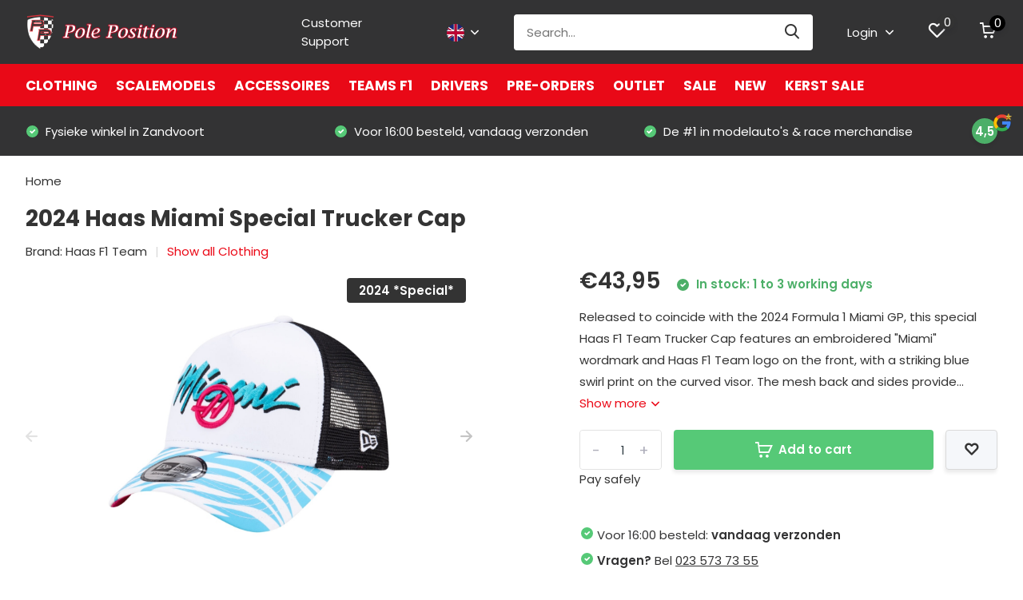

--- FILE ---
content_type: text/html;charset=utf-8
request_url: https://www.poleposition.nl/en/2024-haas-miami-special-cap.html
body_size: 65615
content:
<!doctype html>
<html lang="en" class="product-page enable-overflow">
	<head>
            <meta charset="utf-8"/>
<!-- [START] 'blocks/head.rain' -->
<!--

  (c) 2008-2026 Lightspeed Netherlands B.V.
  http://www.lightspeedhq.com
  Generated: 17-01-2026 @ 18:06:46

-->
<link rel="canonical" href="https://www.poleposition.nl/en/2024-haas-miami-special-cap.html"/>
<link rel="alternate" href="https://www.poleposition.nl/en/index.rss" type="application/rss+xml" title="New products"/>
<meta name="robots" content="noodp,noydir"/>
<meta name="google-site-verification" content=""/>
<meta property="og:url" content="https://www.poleposition.nl/en/2024-haas-miami-special-cap.html?source=facebook"/>
<meta property="og:site_name" content="Pole Position"/>
<meta property="og:title" content="2024 Haas Miami Special Trucker Cap"/>
<meta property="og:description" content="Released to coincide with the 2024 Formula 1 Miami GP, this special Haas F1 Team Trucker Cap features an embroidered &quot;Miami&quot; wordmark and Haas F1 Team logo o..."/>
<meta property="og:image" content="https://cdn.webshopapp.com/shops/305713/files/457592291/haas-f1-team-2024-haas-miami-special-trucker-cap.jpg"/>
<script src="https://app.dmws.plus/shop-assets/305713/dmws-plus-loader.js?id=943d1f8b0489af7e9fb8cdd14aabd9f1"></script>
<script>
(function(w,d,s,l,i){w[l]=w[l]||[];w[l].push({'gtm.start':
new Date().getTime(),event:'gtm.js'});var f=d.getElementsByTagName(s)[0],
j=d.createElement(s),dl=l!='dataLayer'?'&l='+l:'';j.async=true;j.src=
'https://www.googletagmanager.com/gtm.js?id='+i+dl;f.parentNode.insertBefore(j,f);
})(window,document,'script','dataLayer','GTM-NQDWGV4W');
</script>
<!--[if lt IE 9]>
<script src="https://cdn.webshopapp.com/assets/html5shiv.js?2025-02-20"></script>
<![endif]-->
<!-- [END] 'blocks/head.rain' -->
		<meta http-equiv="x-ua-compatible" content="ie=edge">
		<title>2024 Haas Miami Special Trucker Cap - Pole Position</title>
		<meta name="description" content="Released to coincide with the 2024 Formula 1 Miami GP, this special Haas F1 Team Trucker Cap features an embroidered &quot;Miami&quot; wordmark and Haas F1 Team logo o...">
		<meta name="keywords" content="Haas, F1, Team, 2024, Haas, Miami, Special, Trucker, Cap, pole, position, model, modelauto, schaalmodel, ferrari, diecast, die-cast, vintage, miniature, auto, car, bike, truck, scale model, minichamps, hotweels, kyosho, ferrari, poleposition, frontia">
		<meta name="theme-color" content="#ffffff">
		<meta name="MobileOptimized" content="320">
		<meta name="HandheldFriendly" content="true">
		<meta name="viewport" content="width=device-width, initial-scale=1, initial-scale=1, minimum-scale=1, maximum-scale=1, user-scalable=no">
		<meta name="author" content="https://www.dmws.nl/">
		
		<link rel="preconnect" href="https://fonts.googleapis.com">
		<link rel="dns-prefetch" href="https://fonts.googleapis.com">
				<link rel="preconnect" href="//cdn.webshopapp.com/">
		<link rel="dns-prefetch" href="//cdn.webshopapp.com/">
    
    		<link rel="preload" href="https://fonts.googleapis.com/css?family=Poppins:300,400,500,600,700,800,900%7CPoppins:300,400,500,600,700,800,900&display=swap" as="style">
    <link rel="preload" href="https://cdn.webshopapp.com/shops/305713/themes/183342/assets/owl-carousel-min.css?20260114144508" as="style">
    <link rel="preload" href="https://cdn.webshopapp.com/shops/305713/themes/183342/assets/fancybox.css?20260114144508" as="style">
    <link rel="preload" href="https://cdn.webshopapp.com/shops/305713/themes/183342/assets/icomoon.css?20260114144508" as="style">
    <link rel="preload" href="https://cdn.webshopapp.com/shops/305713/themes/183342/assets/compete.css?20260114144508" as="style">
    <link rel="preload" href="https://cdn.webshopapp.com/shops/305713/themes/183342/assets/custom.css?20260114144508" as="style">
    
    <link rel="preload" href="https://cdn.webshopapp.com/shops/305713/themes/183342/assets/jquery-3-4-1-min.js?20260114144508" as="script">
    <link rel="preload" href="https://cdn.webshopapp.com/shops/305713/themes/183342/assets/jquery-ui.js?20260114144508" as="script">
    <link rel="preload" href="https://cdn.webshopapp.com/shops/305713/themes/183342/assets/js-cookie-min.js?20260114144508" as="script">
    <link rel="preload" href="https://cdn.webshopapp.com/shops/305713/themes/183342/assets/owl-carousel-min.js?20260114144508" as="script">
    <link rel="preload" href="https://cdn.webshopapp.com/shops/305713/themes/183342/assets/fancybox.js?20260114144508" as="script">
    <link rel="preload" href="https://cdn.webshopapp.com/shops/305713/themes/183342/assets/lazyload.js?20260114144508" as="script">
    <link rel="preload" href="https://cdn.webshopapp.com/assets/gui.js?2025-02-20" as="script">
    <link rel="preload" href="https://cdn.webshopapp.com/shops/305713/themes/183342/assets/script.js?20260114144508" as="script">
    <link rel="preload" href="https://cdn.webshopapp.com/shops/305713/themes/183342/assets/custom.js?20260114144508" as="script">
        
    <link href="https://fonts.googleapis.com/css?family=Poppins:300,400,500,600,700,800,900%7CPoppins:300,400,500,600,700,800,900&display=swap" rel="stylesheet" type="text/css">
    <link rel="stylesheet" href="https://cdn.webshopapp.com/shops/305713/themes/183342/assets/owl-carousel-min.css?20260114144508" type="text/css">
    <link rel="stylesheet" href="https://cdn.webshopapp.com/shops/305713/themes/183342/assets/fancybox.css?20260114144508" type="text/css">
    <link rel="stylesheet" href="https://cdn.webshopapp.com/shops/305713/themes/183342/assets/icomoon.css?20260114144508" type="text/css">
    <link rel="stylesheet" href="https://cdn.webshopapp.com/shops/305713/themes/183342/assets/compete.css?20260114144508" type="text/css">
    <link rel="stylesheet" href="https://cdn.webshopapp.com/shops/305713/themes/183342/assets/custom.css?20260114144508" type="text/css">
    
    <script src="https://cdn.webshopapp.com/shops/305713/themes/183342/assets/jquery-3-4-1-min.js?20260114144508"></script>

		<link rel="icon" type="image/x-icon" href="https://cdn.webshopapp.com/shops/305713/themes/183342/v/301111/assets/favicon.ico?20240305095733">
		<link rel="apple-touch-icon" href="https://cdn.webshopapp.com/shops/305713/themes/183342/v/301111/assets/favicon.ico?20240305095733">
    
    <meta name="msapplication-config" content="https://cdn.webshopapp.com/shops/305713/themes/183342/assets/browserconfig.xml?20260114144508">
<meta property="og:title" content="2024 Haas Miami Special Trucker Cap">
<meta property="og:type" content="website"> 
<meta property="og:site_name" content="Pole Position">
<meta property="og:url" content="https://www.poleposition.nl/">
<meta property="og:image" content="https://cdn.webshopapp.com/shops/305713/files/457592291/1000x1000x2/haas-f1-team-2024-haas-miami-special-trucker-cap.jpg">
<meta name="twitter:title" content="2024 Haas Miami Special Trucker Cap">
<meta name="twitter:description" content="Released to coincide with the 2024 Formula 1 Miami GP, this special Haas F1 Team Trucker Cap features an embroidered &quot;Miami&quot; wordmark and Haas F1 Team logo o...">
<meta name="twitter:site" content="Pole Position">
<meta name="twitter:card" content="https://cdn.webshopapp.com/shops/305713/themes/183342/v/301111/assets/logo.png?20240305095733">
<meta name="twitter:image" content="https://cdn.webshopapp.com/shops/305713/themes/183342/v/2776154/assets/big-block-bg.jpg?20251223104542">
<script type="application/ld+json">
  [
        {
      "@context": "http://schema.org",
      "@type": "Product", 
      "name": "Haas F1 Team 2024 Haas Miami Special Trucker Cap",
      "url": "https://www.poleposition.nl/en/2024-haas-miami-special-cap.html",
      "brand": {
        "@type": "Brand",
        "name": "Haas F1 Team"
      },      "description": "Released to coincide with the 2024 Formula 1 Miami GP, this special Haas F1 Team Trucker Cap features an embroidered &quot;Miami&quot; wordmark and Haas F1 Team logo o...",      "image": "https://cdn.webshopapp.com/shops/305713/files/457592291/300x250x2/haas-f1-team-2024-haas-miami-special-trucker-cap.jpg",            "mpn": "701232447-multicolor",      "sku": "701232447-multicolor",      "offers": {
        "@type": "Offer",
        "price": "43.95",        "url": "https://www.poleposition.nl/en/2024-haas-miami-special-cap.html",
        "priceValidUntil": "2027-01-17",
        "priceCurrency": "EUR",
          "availability": "https://schema.org/InStock",
          "inventoryLevel": "3"
              }
          },
        {
      "@context": "http://schema.org/",
      "@type": "Organization",
      "url": "https://www.poleposition.nl/",
      "name": "Pole Position",
      "legalName": "Pole Position",
      "description": "Released to coincide with the 2024 Formula 1 Miami GP, this special Haas F1 Team Trucker Cap features an embroidered &quot;Miami&quot; wordmark and Haas F1 Team logo o...",
      "logo": "https://cdn.webshopapp.com/shops/305713/themes/183342/v/301111/assets/logo.png?20240305095733",
      "image": "https://cdn.webshopapp.com/shops/305713/themes/183342/v/2776154/assets/big-block-bg.jpg?20251223104542",
      "contactPoint": {
        "@type": "ContactPoint",
        "contactType": "Customer service",
        "telephone": "023 573 73 55"
      },
      "address": {
        "@type": "PostalAddress",
        "streetAddress": "Kerkstraat 18",
        "addressLocality": "Nederland",
        "postalCode": "2042 JG Zandvoort",
        "addressCountry": "EN"
      }
      ,
      "aggregateRating": {
          "@type": "AggregateRating",
                    "worstRating": "1",
          "ratingValue": "4.5",          "reviewCount": "208",          "url":"https://www.google.com/search?q=poleposition&amp;oq=poleposition&amp;aqs=chrome..69i57j46j69i60l5j69i65.4904j0j4&amp;sourceid=chrome&amp;ie=UTF-8#lrd=0x47c5ec12f31e19d5:0x547dfbf68c8915b7,1,,,"
      }
         
    },
    { 
      "@context": "http://schema.org", 
      "@type": "WebSite", 
      "url": "https://www.poleposition.nl/", 
      "name": "Pole Position",
      "description": "Released to coincide with the 2024 Formula 1 Miami GP, this special Haas F1 Team Trucker Cap features an embroidered &quot;Miami&quot; wordmark and Haas F1 Team logo o...",
      "author": [
        {
          "@type": "Organization",
          "url": "https://www.dmws.nl/",
          "name": "DMWS B.V.",
          "address": {
            "@type": "PostalAddress",
            "streetAddress": "Klokgebouw 195 (Strijp-S)",
            "addressLocality": "Eindhoven",
            "addressRegion": "NB",
            "postalCode": "5617 AB",
            "addressCountry": "NL"
          }
        }
      ]
    }
  ]
</script>    
	</head>
	<body>
    <ul class="hidden-data hidden"><li>305713</li><li>183342</li><li>ja</li><li>en</li><li>live</li><li>info//poleposition/nl</li><li>https://www.poleposition.nl/en/</li></ul><header id="top" class="scroll-active"><div class="top-wrap fixed default"><section class="main pos-r"><div class="container pos-r"><div class="d-flex align-center justify-between"><div class="d-flex align-center"><div id="mobile-menu-btn" class="d-none show-1000"><div class="hamburger"><span></span><span></span><span></span><span></span></div></div><a href="https://www.poleposition.nl/en/account/login/" class="hidden show-575-flex"><i class="icon-login"></i></a><div id="logo" class="d-flex align-center"><a href="https://www.poleposition.nl/en/" accesskey="h"><img class="hide-1000 desktop-logo" src="https://cdn.webshopapp.com/shops/305713/themes/183342/v/301111/assets/logo.png?20240305095733" alt="Pole Position" height="80" width="190" /><img class="d-none show-1000 mobile-logo" src="https://cdn.webshopapp.com/shops/305713/themes/183342/v/301111/assets/logo-mobile.png?20240305095733" alt="Pole Position" height="80" width="190" /></a></div></div><div class="d-flex align-center justify-end top-nav"><a href="/service/" class="hide-1000">Customer Support</a><div class="lang with-drop list hide-768"><div class="current"><img class="lazy" src="https://cdn.webshopapp.com/shops/305713/themes/183342/assets/lazy-preload.jpg?20260114144508" data-src="https://cdn.webshopapp.com/shops/305713/themes/183342/assets/flag-en.svg?20260114144508" alt="English" width="22" height="22"><span><i class="icon-arrow-down"></i></span></div><div class="dropdown"><ul><li><a title="Nederlands" lang="nl" href="https://www.poleposition.nl/nl/go/product/151568706"><img class="lazy" src="https://cdn.webshopapp.com/shops/305713/themes/183342/assets/lazy-preload.jpg?20260114144508" data-src="https://cdn.webshopapp.com/shops/305713/themes/183342/assets/flag-nl.svg?20260114144508" alt="Nederlands" width="18" height="18"><span>Nederlands</span></a></li><li><a title="Deutsch" lang="de" href="https://www.poleposition.nl/de/go/product/151568706"><img class="lazy" src="https://cdn.webshopapp.com/shops/305713/themes/183342/assets/lazy-preload.jpg?20260114144508" data-src="https://cdn.webshopapp.com/shops/305713/themes/183342/assets/flag-de.svg?20260114144508" alt="Deutsch" width="18" height="18"><span>Deutsch</span></a></li><li><a title="English" lang="en" href="https://www.poleposition.nl/en/go/product/151568706"><img class="lazy" src="https://cdn.webshopapp.com/shops/305713/themes/183342/assets/lazy-preload.jpg?20260114144508" data-src="https://cdn.webshopapp.com/shops/305713/themes/183342/assets/flag-en.svg?20260114144508" alt="English" width="18" height="18"><span>English</span></a></li></ul></div></div><div id="showSearch" class="hide-575"><input type="search" value="" placeholder="Search..."><button type="submit" title="Search" disabled="disabled"><i class="icon-search"></i></button></div><div class="login with-drop hide-575"><a href="https://www.poleposition.nl/en/account/login/"><span>Login <i class="icon-arrow-down"></i></span></a><div class="dropdown"><form method="post" id="formLogin" action="https://www.poleposition.nl/en/account/loginPost/?return=https://www.poleposition.nl/en/2024-haas-miami-special-cap.html"><h3>Login</h3><p>Make ordering even easier!</p><div><label for="formLoginEmail">Email address<span class="c-negatives">*</span></label><input type="email" id="formLoginEmail" name="email" placeholder="Email address" autocomplete='email' tabindex=1 required></div><div><label for="formLoginPassword">Password</label><a href="https://www.poleposition.nl/en/account/password/" class="forgot" tabindex=6>Forgot your password?</a><input type="password" id="formLoginPassword" name="password" placeholder="Password" autocomplete="current-password" tabindex=2 required></div><div><input type="hidden" name="key" value="404b3ee8f3c5abc93cd5a9d7258bc4f3" /><input type="hidden" name="type" value="login" /><button type="submit" onclick="$('#formLogin').submit(); return false;" class="btn" tabindex=3>Login</button></div></form><div><p class="register">No account yet? <a href="https://www.poleposition.nl/en/account/register/" tabindex=5>Create an account</a></p></div></div></div><div class="favorites"><a href="https://www.poleposition.nl/en/account/wishlist/" class="count"><span class="items" data-wishlist-items="">0</span><i class="icon-wishlist"></i></a></div><div class="cart with-drop"><a href="https://www.poleposition.nl/en/cart/" class="count"><span>0</span><i class="icon-cart"></i></a><div class="dropdown"><h3>Cart</h3><i class="icon-close hidden show-575"></i><p>Your cart is empty</p></div></div></div></div></div><div class="search-autocomplete"><div id="searchExpanded"><div class="container pos-r d-flex align-center"><form action="https://www.poleposition.nl/en/search/" method="get" id="formSearch"  class="search-form d-flex align-center"  data-search-type="desktop"><span onclick="$(this).closest('form').submit();" title="Search" class="search-icon"><i class="icon-search"></i></span><input type="text" name="q" autocomplete="off"  value="" placeholder="Search" class="standard-input" data-input="desktop"/></form><div class="close hide-575">Close</div></div><div class="overlay hide-575"></div></div><div class="container pos-r"><div id="searchResults" class="results-wrap with-filter with-cats" data-search-type="desktop"><div class="close"><i class="icon-close"></i></div><h4>Categories</h4><div class="categories hidden"><ul class="d-flex"></ul></div><div class="d-flex justify-between"><div class="filter-scroll-wrap"><div class="filter-scroll"><div class="subtitle title-font">Filters</div><form data-search-type="desktop"><div class="filter-boxes"><div class="filter-wrap sort"><select name="sort" class="custom-select"></select></div></div><div class="filter-boxes custom-filters"></div></form></div></div><ul class="search-products products-livesearch"></ul></div><div class="more"><a href="#" class="btn accent">View all results <span>(0)</span></a></div></div></div></div></section><section id="menu" class="hide-1000 megamenu"><div class="container"><nav class="menu"><ul class="d-flex align-center"><li class="item has-children"><a class="itemLink" href="https://www.poleposition.nl/en/clothing/" title="Clothing">Clothing</a><ul class="subnav"><li class="subitem has-children"><a class="subitemLink " href="https://www.poleposition.nl/en/clothing/men/" title="MEN">MEN</a><ul class="subsubnav"><li class="subitem"><a class="subitemLink" href="https://www.poleposition.nl/en/clothing/men/t-shirts/" title="T-shirts">T-shirts</a></li><li class="subitem"><a class="subitemLink" href="https://www.poleposition.nl/en/clothing/men/polos/" title="Polos">Polos</a></li><li class="subitem"><a class="subitemLink" href="https://www.poleposition.nl/en/clothing/men/jackets/" title="Jackets">Jackets</a></li><li class="subitem"><a class="subitemLink" href="https://www.poleposition.nl/en/clothing/men/hoodies-sweat-jackets/" title="Hoodies &amp; Sweat jackets">Hoodies &amp; Sweat jackets</a></li><li class="subitem"><a class="subitemLink" href="https://www.poleposition.nl/en/clothing/men/caps-beanies/" title="Caps &amp; Beanies">Caps &amp; Beanies</a></li><li class="subitem"><a class="subitemLink" href="https://www.poleposition.nl/en/clothing/men/bags/" title="Bags">Bags</a></li></ul></li><li class="subitem has-children"><a class="subitemLink " href="https://www.poleposition.nl/en/clothing/women/" title="WOMEN">WOMEN</a><ul class="subsubnav"><li class="subitem"><a class="subitemLink" href="https://www.poleposition.nl/en/clothing/women/t-shirts/" title="T-shirts">T-shirts</a></li><li class="subitem"><a class="subitemLink" href="https://www.poleposition.nl/en/clothing/women/polos/" title="Polo&#039;s">Polo&#039;s</a></li><li class="subitem"><a class="subitemLink" href="https://www.poleposition.nl/en/clothing/women/jackets/" title="Jackets">Jackets</a></li><li class="subitem"><a class="subitemLink" href="https://www.poleposition.nl/en/clothing/women/hoodies-sweat-jackets/" title="Hoodies &amp; Sweat jackets">Hoodies &amp; Sweat jackets</a></li><li class="subitem"><a class="subitemLink" href="https://www.poleposition.nl/en/clothing/women/caps-beanies/" title="Caps &amp; Beanies">Caps &amp; Beanies</a></li><li class="subitem"><a class="subitemLink" href="https://www.poleposition.nl/en/clothing/women/bags/" title="Bags">Bags</a></li></ul></li><li class="subitem has-children"><a class="subitemLink " href="https://www.poleposition.nl/en/clothing/kids-merchandise/" title="KIDS&#039; MERCHANDISE">KIDS&#039; MERCHANDISE</a><ul class="subsubnav"><li class="subitem"><a class="subitemLink" href="https://www.poleposition.nl/en/clothing/kids-merchandise/t-shirts/" title="T-shirts">T-shirts</a></li><li class="subitem"><a class="subitemLink" href="https://www.poleposition.nl/en/clothing/kids-merchandise/polos/" title="Polos">Polos</a></li><li class="subitem"><a class="subitemLink" href="https://www.poleposition.nl/en/clothing/kids-merchandise/jackets/" title="Jackets">Jackets</a></li><li class="subitem"><a class="subitemLink" href="https://www.poleposition.nl/en/clothing/kids-merchandise/hoodies-sweat-jackets/" title="Hoodies &amp; Sweat jackets">Hoodies &amp; Sweat jackets</a></li><li class="subitem"><a class="subitemLink" href="https://www.poleposition.nl/en/clothing/kids-merchandise/caps-beanies/" title="Caps &amp; Beanies">Caps &amp; Beanies</a></li><li class="subitem"><a class="subitemLink" href="https://www.poleposition.nl/en/clothing/kids-merchandise/bags/" title="Bags">Bags</a></li></ul></li><li class="subitem has-children"><a class="subitemLink " href="https://www.poleposition.nl/en/clothing/driver/" title="DRIVER">DRIVER</a><ul class="subsubnav"><li class="subitem"><a class="subitemLink" href="https://www.poleposition.nl/en/clothing/driver/max-verstappen/" title="Max Verstappen">Max Verstappen</a></li><li class="subitem"><a class="subitemLink" href="https://www.poleposition.nl/en/" title=""></a></li><li class="subitem"><a class="subitemLink" href="https://www.poleposition.nl/en/" title=""></a></li><li class="subitem"><a class="subitemLink" href="https://www.poleposition.nl/en/" title=""></a></li><li class="subitem"><a class="subitemLink" href="https://www.poleposition.nl/en/" title=""></a></li><li class="subitem"><a class="subitemLink" href="https://www.poleposition.nl/en/" title=""></a></li><li><a href="https://www.poleposition.nl/en/clothing/driver/" class="more">View all</a></li></ul></li><li class="subitem has-children"><a class="subitemLink " href="https://www.poleposition.nl/en/clothing/team/" title="TEAM">TEAM</a><ul class="subsubnav"><li class="subitem"><a class="subitemLink" href="https://www.poleposition.nl/en/clothing/team/abarth/" title="Abarth">Abarth</a></li><li class="subitem"><a class="subitemLink" href="https://www.poleposition.nl/en/clothing/team/alfa-romeo/" title="Alfa Romeo ">Alfa Romeo </a></li><li class="subitem"><a class="subitemLink" href="https://www.poleposition.nl/en/clothing/team/visa-cash-app-racing-bulls/" title="Visa Cash App Racing Bulls">Visa Cash App Racing Bulls</a></li><li class="subitem"><a class="subitemLink" href="https://www.poleposition.nl/en/clothing/team/alpine/" title="Alpine">Alpine</a></li><li class="subitem"><a class="subitemLink" href="https://www.poleposition.nl/en/clothing/team/aston-martin/" title="Aston Martin ">Aston Martin </a></li><li class="subitem"><a class="subitemLink" href="https://www.poleposition.nl/en/clothing/team/audi-sport/" title="Audi Sport ">Audi Sport </a></li><li><a href="https://www.poleposition.nl/en/clothing/team/" class="more">View all</a></li></ul></li><li class="subitem has-children"><a class="subitemLink " href="https://www.poleposition.nl/en/clothing/motorsport/" title="MOTORSPORT">MOTORSPORT</a><ul class="subsubnav"><li class="subitem"><a class="subitemLink" href="https://www.poleposition.nl/en/clothing/motorsport/formula-1/" title="Formula 1">Formula 1</a></li><li class="subitem"><a class="subitemLink" href="https://www.poleposition.nl/en/clothing/motorsport/motogp/" title="MotoGP">MotoGP</a></li><li class="subitem"><a class="subitemLink" href="https://www.poleposition.nl/en/clothing/motorsport/gt/" title="GT">GT</a></li><li class="subitem"><a class="subitemLink" href="https://www.poleposition.nl/en/clothing/motorsport/endurance/" title="Endurance">Endurance</a></li><li class="subitem"><a class="subitemLink" href="https://www.poleposition.nl/en/clothing/motorsport/other/" title="Other">Other</a></li></ul></li><li class="subitem"><a class="subitemLink " href="https://www.poleposition.nl/en/clothing/zandvoort-circuit/" title="Zandvoort Circuit">Zandvoort Circuit</a></li></ul></li><li class="item has-children"><a class="itemLink" href="https://www.poleposition.nl/en/scalemodels/" title="Scalemodels">Scalemodels</a><ul class="subnav"><li class="subitem has-children"><a class="subitemLink " href="https://www.poleposition.nl/en/scalemodels/scale/" title="SCALE">SCALE</a><ul class="subsubnav"><li class="subitem"><a class="subitemLink" href="https://www.poleposition.nl/en/scalemodels/scale/12-scale-models/" title="1:2 Scale Models">1:2 Scale Models</a></li><li class="subitem"><a class="subitemLink" href="https://www.poleposition.nl/en/scalemodels/scale/14-scale-models/" title="1:4 Scale Models">1:4 Scale Models</a></li><li class="subitem"><a class="subitemLink" href="https://www.poleposition.nl/en/scalemodels/scale/15-scale-models/" title="1:5 Scale Models">1:5 Scale Models</a></li><li class="subitem"><a class="subitemLink" href="https://www.poleposition.nl/en/scalemodels/scale/16-scale-models/" title="1:6 Scale Models">1:6 Scale Models</a></li><li class="subitem"><a class="subitemLink" href="https://www.poleposition.nl/en/scalemodels/scale/18-scale-models/" title="1:8 Scale Models">1:8 Scale Models</a></li><li class="subitem"><a class="subitemLink" href="https://www.poleposition.nl/en/scalemodels/scale/110-scale-models/" title="1:10 Scale Models">1:10 Scale Models</a></li><li><a href="https://www.poleposition.nl/en/scalemodels/scale/" class="more">View all</a></li></ul></li><li class="subitem has-children"><a class="subitemLink " href="https://www.poleposition.nl/en/scalemodels/open-wheel-racing/" title="OPEN WHEEL RACING">OPEN WHEEL RACING</a><ul class="subsubnav"><li class="subitem"><a class="subitemLink" href="https://www.poleposition.nl/en/scalemodels/open-wheel-racing/formula-1/" title="Formula 1">Formula 1</a></li><li class="subitem"><a class="subitemLink" href="https://www.poleposition.nl/en/" title=""></a></li><li class="subitem"><a class="subitemLink" href="https://www.poleposition.nl/en/" title=""></a></li><li class="subitem"><a class="subitemLink" href="https://www.poleposition.nl/en/" title=""></a></li><li class="subitem"><a class="subitemLink" href="https://www.poleposition.nl/en/" title=""></a></li></ul></li><li class="subitem has-children"><a class="subitemLink " href="https://www.poleposition.nl/en/scalemodels/race/" title="RACE">RACE</a><ul class="subsubnav"><li class="subitem"><a class="subitemLink" href="https://www.poleposition.nl/en/scalemodels/race/dutch-drivers/" title="Dutch Drivers">Dutch Drivers</a></li><li class="subitem"><a class="subitemLink" href="https://www.poleposition.nl/en/scalemodels/race/gt-racecars/" title="GT Racecars">GT Racecars</a></li><li class="subitem"><a class="subitemLink" href="https://www.poleposition.nl/en/scalemodels/race/endurance/" title="Endurance">Endurance</a></li><li class="subitem"><a class="subitemLink" href="https://www.poleposition.nl/en/scalemodels/race/nascar/" title="NASCAR">NASCAR</a></li><li class="subitem"><a class="subitemLink" href="https://www.poleposition.nl/en/scalemodels/race/helmets/" title="Helmets">Helmets</a></li><li class="subitem"><a class="subitemLink" href="https://www.poleposition.nl/en/scalemodels/race/classics/" title="Classics">Classics</a></li><li><a href="https://www.poleposition.nl/en/scalemodels/race/" class="more">View all</a></li></ul></li><li class="subitem has-children"><a class="subitemLink " href="https://www.poleposition.nl/en/scalemodels/cars/" title="CARS">CARS</a><ul class="subsubnav"><li class="subitem"><a class="subitemLink" href="https://www.poleposition.nl/en/scalemodels/cars/porsche/" title="Porsche">Porsche</a></li><li class="subitem"><a class="subitemLink" href="https://www.poleposition.nl/en/" title=""></a></li><li class="subitem"><a class="subitemLink" href="https://www.poleposition.nl/en/" title=""></a></li><li class="subitem"><a class="subitemLink" href="https://www.poleposition.nl/en/scalemodels/cars/jdm/" title="JDM">JDM</a></li><li class="subitem"><a class="subitemLink" href="https://www.poleposition.nl/en/scalemodels/cars/super-hypercars/" title="Super- &amp; Hypercars">Super- &amp; Hypercars</a></li><li class="subitem"><a class="subitemLink" href="https://www.poleposition.nl/en/scalemodels/cars/movies-tv/" title="Movies &amp; TV">Movies &amp; TV</a></li><li><a href="https://www.poleposition.nl/en/scalemodels/cars/" class="more">View all</a></li></ul></li><li class="subitem has-children"><a class="subitemLink " href="https://www.poleposition.nl/en/scalemodels/manufacturer/" title="MANUFACTURER">MANUFACTURER</a><ul class="subsubnav"><li class="subitem"><a class="subitemLink" href="https://www.poleposition.nl/en/scalemodels/manufacturer/abc-modello/" title="ABC Modello">ABC Modello</a></li><li class="subitem"><a class="subitemLink" href="https://www.poleposition.nl/en/scalemodels/manufacturer/acme/" title="ACME">ACME</a></li><li class="subitem"><a class="subitemLink" href="https://www.poleposition.nl/en/scalemodels/manufacturer/action-diecast/" title="Action Diecast">Action Diecast</a></li><li class="subitem"><a class="subitemLink" href="https://www.poleposition.nl/en/scalemodels/manufacturer/almost-real/" title="Almost Real">Almost Real</a></li><li class="subitem"><a class="subitemLink" href="https://www.poleposition.nl/en/scalemodels/manufacturer/altaya/" title="Altaya">Altaya</a></li><li class="subitem"><a class="subitemLink" href="https://www.poleposition.nl/en/scalemodels/manufacturer/amalgam/" title="Amalgam">Amalgam</a></li><li><a href="https://www.poleposition.nl/en/scalemodels/manufacturer/" class="more">View all</a></li></ul></li><li class="subitem has-children"><a class="subitemLink " href="https://www.poleposition.nl/en/scalemodels/motorbikes/" title="MOTORBIKES">MOTORBIKES</a><ul class="subsubnav"><li class="subitem"><a class="subitemLink" href="https://www.poleposition.nl/en/" title=""></a></li><li class="subitem"><a class="subitemLink" href="https://www.poleposition.nl/en/" title=""></a></li><li class="subitem"><a class="subitemLink" href="https://www.poleposition.nl/en/" title=""></a></li><li class="subitem"><a class="subitemLink" href="https://www.poleposition.nl/en/" title=""></a></li></ul></li><li class="subitem has-children"><a class="subitemLink " href="https://www.poleposition.nl/en/scalemodels/exclusives/" title="EXCLUSIVES">EXCLUSIVES</a><ul class="subsubnav"><li class="subitem"><a class="subitemLink" href="https://www.poleposition.nl/en/scalemodels/exclusives/kinderautos/" title="Kinderauto&#039;s">Kinderauto&#039;s</a></li><li class="subitem"><a class="subitemLink" href="https://www.poleposition.nl/en/scalemodels/exclusives/models/" title="Models">Models</a></li></ul></li><li class="subitem has-children"><a class="subitemLink " href="https://www.poleposition.nl/en/scalemodels/others/" title="OTHERS">OTHERS</a><ul class="subsubnav"><li class="subitem"><a class="subitemLink" href="https://www.poleposition.nl/en/scalemodels/others/display-cases/" title="Display Cases">Display Cases</a></li><li class="subitem"><a class="subitemLink" href="https://www.poleposition.nl/en/scalemodels/others/bicycles/" title="Bicycles">Bicycles</a></li><li class="subitem"><a class="subitemLink" href="https://www.poleposition.nl/en/" title=""></a></li><li class="subitem"><a class="subitemLink" href="https://www.poleposition.nl/en/" title=""></a></li><li class="subitem"><a class="subitemLink" href="https://www.poleposition.nl/en/" title=""></a></li><li class="subitem"><a class="subitemLink" href="https://www.poleposition.nl/en/scalemodels/others/public-transport/" title="Public transport">Public transport</a></li></ul></li></ul></li><li class="item has-children"><a class="itemLink" href="https://www.poleposition.nl/en/accessoires/" title="Accessoires">Accessoires</a><ul class="subnav"><li class="subitem"><a class="subitemLink " href="https://www.poleposition.nl/en/accessoires/mugs-cups/" title="MUGS &amp; CUPS">MUGS &amp; CUPS</a></li><li class="subitem"><a class="subitemLink " href="https://www.poleposition.nl/en/accessoires/glasses/" title="GLASSES">GLASSES</a></li><li class="subitem"><a class="subitemLink " href="https://www.poleposition.nl/en/accessoires/decoration-collectables/" title="DECORATION / COLLECTABLES">DECORATION / COLLECTABLES</a></li><li class="subitem"><a class="subitemLink " href="https://www.poleposition.nl/en/accessoires/watches/" title="WATCHES">WATCHES</a></li><li class="subitem"><a class="subitemLink " href="https://www.poleposition.nl/en/accessoires/keycords-lanyard/" title="KEYCORDS / LANYARD">KEYCORDS / LANYARD</a></li><li class="subitem"><a class="subitemLink " href="https://www.poleposition.nl/en/accessoires/umbrella/" title="UMBRELLA">UMBRELLA</a></li><li class="subitem"><a class="subitemLink " href="https://www.poleposition.nl/en/accessoires/keyrings/" title="KEYRINGS">KEYRINGS</a></li><li class="subitem"><a class="subitemLink " href="https://www.poleposition.nl/en/accessoires/toys/" title="TOYS">TOYS</a></li><li class="subitem"><a class="subitemLink " href="https://www.poleposition.nl/en/accessoires/stickers/" title="STICKERS">STICKERS</a></li><li class="subitem"><a class="subitemLink " href="https://www.poleposition.nl/en/accessoires/flags/" title="FLAGS">FLAGS</a></li><li class="subitem"><a class="subitemLink " href="https://www.poleposition.nl/en/accessoires/zandvoort/" title="ZANDVOORT">ZANDVOORT</a></li></ul></li><li class="item has-children"><a class="itemLink" href="https://www.poleposition.nl/en/teams-f1/" title="Teams F1">Teams F1</a><ul class="subnav"><li class="subitem has-children"><a class="subitemLink " href="https://www.poleposition.nl/en/teams-f1/formula-1/" title="FORMULA 1">FORMULA 1</a><ul class="subsubnav"><li class="subitem"><a class="subitemLink" href="https://www.poleposition.nl/en/teams-f1/formula-1/clothing/" title="Clothing">Clothing</a></li><li class="subitem"><a class="subitemLink" href="https://www.poleposition.nl/en/teams-f1/formula-1/accessoires/" title="Accessoires">Accessoires</a></li><li class="subitem"><a class="subitemLink" href="https://www.poleposition.nl/en/teams-f1/formula-1/season/" title="Season">Season</a></li></ul></li><li class="subitem has-children"><a class="subitemLink " href="https://www.poleposition.nl/en/teams-f1/stake-f1-team-kick-sauber/" title="STAKE F1 TEAM KICK SAUBER">STAKE F1 TEAM KICK SAUBER</a><ul class="subsubnav"><li class="subitem"><a class="subitemLink" href="https://www.poleposition.nl/en/teams-f1/stake-f1-team-kick-sauber/clothing/" title="Clothing">Clothing</a></li><li class="subitem"><a class="subitemLink" href="https://www.poleposition.nl/en/teams-f1/stake-f1-team-kick-sauber/models/" title="Models">Models</a></li><li class="subitem"><a class="subitemLink" href="https://www.poleposition.nl/en/teams-f1/stake-f1-team-kick-sauber/accessoires/" title="Accessoires">Accessoires</a></li><li class="subitem"><a class="subitemLink" href="https://www.poleposition.nl/en/teams-f1/stake-f1-team-kick-sauber/seizoenen/" title="Seizoenen">Seizoenen</a></li><li class="subitem"><a class="subitemLink" href="https://www.poleposition.nl/en/teams-f1/stake-f1-team-kick-sauber/current-drivers/" title="Current Drivers">Current Drivers</a></li><li class="subitem"><a class="subitemLink" href="https://www.poleposition.nl/en/" title=""></a></li></ul></li><li class="subitem has-children"><a class="subitemLink " href="https://www.poleposition.nl/en/teams-f1/visa-cash-app-racing-bulls/" title="VISA CASH APP RACING BULLS">VISA CASH APP RACING BULLS</a><ul class="subsubnav"><li class="subitem"><a class="subitemLink" href="https://www.poleposition.nl/en/teams-f1/visa-cash-app-racing-bulls/clothing/" title="Clothing">Clothing</a></li><li class="subitem"><a class="subitemLink" href="https://www.poleposition.nl/en/teams-f1/visa-cash-app-racing-bulls/models/" title="Models">Models</a></li><li class="subitem"><a class="subitemLink" href="https://www.poleposition.nl/en/" title=""></a></li><li class="subitem"><a class="subitemLink" href="https://www.poleposition.nl/en/teams-f1/visa-cash-app-racing-bulls/seasons/" title="Seasons">Seasons</a></li><li class="subitem"><a class="subitemLink" href="https://www.poleposition.nl/en/teams-f1/visa-cash-app-racing-bulls/current-drivers/" title="Current Drivers">Current Drivers</a></li><li class="subitem"><a class="subitemLink" href="https://www.poleposition.nl/en/" title=""></a></li></ul></li><li class="subitem has-children"><a class="subitemLink " href="https://www.poleposition.nl/en/teams-f1/alpine/" title="ALPINE">ALPINE</a><ul class="subsubnav"><li class="subitem"><a class="subitemLink" href="https://www.poleposition.nl/en/teams-f1/alpine/clothing/" title="Clothing">Clothing</a></li><li class="subitem"><a class="subitemLink" href="https://www.poleposition.nl/en/teams-f1/alpine/modelcars/" title="Modelcars">Modelcars</a></li><li class="subitem"><a class="subitemLink" href="https://www.poleposition.nl/en/teams-f1/alpine/accessoires/" title="Accessoires">Accessoires</a></li><li class="subitem"><a class="subitemLink" href="https://www.poleposition.nl/en/teams-f1/alpine/seasons/" title="Seasons">Seasons</a></li><li class="subitem"><a class="subitemLink" href="https://www.poleposition.nl/en/teams-f1/alpine/current-drivers/" title="Current Drivers">Current Drivers</a></li><li class="subitem"><a class="subitemLink" href="https://www.poleposition.nl/en/teams-f1/alpine/past-drivers/" title="Past Drivers">Past Drivers</a></li></ul></li><li class="subitem has-children"><a class="subitemLink " href="https://www.poleposition.nl/en/teams-f1/aston-martin/" title="ASTON MARTIN">ASTON MARTIN</a><ul class="subsubnav"><li class="subitem"><a class="subitemLink" href="https://www.poleposition.nl/en/teams-f1/aston-martin/clothing/" title="Clothing">Clothing</a></li><li class="subitem"><a class="subitemLink" href="https://www.poleposition.nl/en/teams-f1/aston-martin/modelcars/" title="Modelcars">Modelcars</a></li><li class="subitem"><a class="subitemLink" href="https://www.poleposition.nl/en/teams-f1/aston-martin/accesoires/" title="Accesoires">Accesoires</a></li><li class="subitem"><a class="subitemLink" href="https://www.poleposition.nl/en/teams-f1/aston-martin/seasons/" title="Seasons">Seasons</a></li><li class="subitem"><a class="subitemLink" href="https://www.poleposition.nl/en/teams-f1/aston-martin/current-drivers/" title="Current Drivers">Current Drivers</a></li><li class="subitem"><a class="subitemLink" href="https://www.poleposition.nl/en/teams-f1/aston-martin/past-drivers/" title="Past Drivers">Past Drivers</a></li></ul></li><li class="subitem has-children"><a class="subitemLink " href="https://www.poleposition.nl/en/teams-f1/ferrari/" title="FERRARI">FERRARI</a><ul class="subsubnav"><li class="subitem"><a class="subitemLink" href="https://www.poleposition.nl/en/teams-f1/ferrari/clothing/" title="Clothing">Clothing</a></li><li class="subitem"><a class="subitemLink" href="https://www.poleposition.nl/en/teams-f1/ferrari/modellen/" title="Modellen">Modellen</a></li><li class="subitem"><a class="subitemLink" href="https://www.poleposition.nl/en/teams-f1/ferrari/accessoires/" title="Accessoires">Accessoires</a></li><li class="subitem"><a class="subitemLink" href="https://www.poleposition.nl/en/teams-f1/ferrari/seasons/" title="Seasons">Seasons</a></li><li class="subitem"><a class="subitemLink" href="https://www.poleposition.nl/en/teams-f1/ferrari/current-drivers/" title="Current Drivers">Current Drivers</a></li><li class="subitem"><a class="subitemLink" href="https://www.poleposition.nl/en/" title=""></a></li></ul></li><li class="subitem has-children"><a class="subitemLink " href="https://www.poleposition.nl/en/teams-f1/haas/" title="HAAS">HAAS</a><ul class="subsubnav"><li class="subitem"><a class="subitemLink" href="https://www.poleposition.nl/en/teams-f1/haas/clothing/" title="Clothing">Clothing</a></li><li class="subitem"><a class="subitemLink" href="https://www.poleposition.nl/en/teams-f1/haas/models/" title="Models">Models</a></li><li class="subitem"><a class="subitemLink" href="https://www.poleposition.nl/en/" title=""></a></li><li class="subitem"><a class="subitemLink" href="https://www.poleposition.nl/en/teams-f1/haas/seasons/" title="Seasons">Seasons</a></li><li class="subitem"><a class="subitemLink" href="https://www.poleposition.nl/en/teams-f1/haas/current-drivers/" title="Current Drivers">Current Drivers</a></li><li class="subitem"><a class="subitemLink" href="https://www.poleposition.nl/en/" title=""></a></li></ul></li><li class="subitem has-children"><a class="subitemLink " href="https://www.poleposition.nl/en/teams-f1/mclaren/" title="MCLAREN">MCLAREN</a><ul class="subsubnav"><li class="subitem"><a class="subitemLink" href="https://www.poleposition.nl/en/teams-f1/mclaren/clothing/" title="Clothing">Clothing</a></li><li class="subitem"><a class="subitemLink" href="https://www.poleposition.nl/en/teams-f1/mclaren/models/" title="Models">Models</a></li><li class="subitem"><a class="subitemLink" href="https://www.poleposition.nl/en/" title=""></a></li><li class="subitem"><a class="subitemLink" href="https://www.poleposition.nl/en/teams-f1/mclaren/seasons/" title="Seasons">Seasons</a></li><li class="subitem"><a class="subitemLink" href="https://www.poleposition.nl/en/teams-f1/mclaren/current-drivers/" title="Current Drivers">Current Drivers</a></li><li class="subitem"><a class="subitemLink" href="https://www.poleposition.nl/en/" title=""></a></li></ul></li><li class="subitem has-children"><a class="subitemLink " href="https://www.poleposition.nl/en/teams-f1/mercedes-amg/" title="MERCEDES-AMG">MERCEDES-AMG</a><ul class="subsubnav"><li class="subitem"><a class="subitemLink" href="https://www.poleposition.nl/en/teams-f1/mercedes-amg/clothing/" title="Clothing">Clothing</a></li><li class="subitem"><a class="subitemLink" href="https://www.poleposition.nl/en/teams-f1/mercedes-amg/models/" title="Models">Models</a></li><li class="subitem"><a class="subitemLink" href="https://www.poleposition.nl/en/teams-f1/mercedes-amg/accessoires/" title="Accessoires">Accessoires</a></li><li class="subitem"><a class="subitemLink" href="https://www.poleposition.nl/en/teams-f1/mercedes-amg/seasons/" title="Seasons">Seasons</a></li><li class="subitem"><a class="subitemLink" href="https://www.poleposition.nl/en/teams-f1/mercedes-amg/current-drivers/" title="Current Drivers">Current Drivers</a></li><li class="subitem"><a class="subitemLink" href="https://www.poleposition.nl/en/" title=""></a></li></ul></li><li class="subitem has-children"><a class="subitemLink " href="https://www.poleposition.nl/en/teams-f1/red-bull-racing/" title="RED BULL RACING">RED BULL RACING</a><ul class="subsubnav"><li class="subitem"><a class="subitemLink" href="https://www.poleposition.nl/en/teams-f1/red-bull-racing/clothing/" title="Clothing">Clothing</a></li><li class="subitem"><a class="subitemLink" href="https://www.poleposition.nl/en/teams-f1/red-bull-racing/models/" title="Models">Models</a></li><li class="subitem"><a class="subitemLink" href="https://www.poleposition.nl/en/teams-f1/red-bull-racing/accessoires/" title="Accessoires">Accessoires</a></li><li class="subitem"><a class="subitemLink" href="https://www.poleposition.nl/en/teams-f1/red-bull-racing/seasons/" title="Seasons">Seasons</a></li><li class="subitem"><a class="subitemLink" href="https://www.poleposition.nl/en/teams-f1/red-bull-racing/current-drivers/" title="Current Drivers">Current Drivers</a></li><li class="subitem"><a class="subitemLink" href="https://www.poleposition.nl/en/teams-f1/red-bull-racing/past-drivers/" title="Past Drivers">Past Drivers</a></li></ul></li><li class="subitem has-children"><a class="subitemLink " href="https://www.poleposition.nl/en/teams-f1/williams-racing/" title="WILLIAMS RACING">WILLIAMS RACING</a><ul class="subsubnav"><li class="subitem"><a class="subitemLink" href="https://www.poleposition.nl/en/teams-f1/williams-racing/clothing/" title="Clothing">Clothing</a></li><li class="subitem"><a class="subitemLink" href="https://www.poleposition.nl/en/teams-f1/williams-racing/scalemodels/" title="Scalemodels">Scalemodels</a></li><li class="subitem"><a class="subitemLink" href="https://www.poleposition.nl/en/teams-f1/williams-racing/accessoires/" title="Accessoires">Accessoires</a></li><li class="subitem"><a class="subitemLink" href="https://www.poleposition.nl/en/teams-f1/williams-racing/seasons/" title="Seasons">Seasons</a></li><li class="subitem"><a class="subitemLink" href="https://www.poleposition.nl/en/teams-f1/williams-racing/current-drivers/" title="Current Drivers">Current Drivers</a></li><li class="subitem"><a class="subitemLink" href="https://www.poleposition.nl/en/teams-f1/williams-racing/past-drivers/" title="Past Drivers">Past Drivers</a></li></ul></li><li class="subitem has-children"><a class="subitemLink " href="https://www.poleposition.nl/en/teams-f1/past-teams/" title="PAST TEAMS">PAST TEAMS</a><ul class="subsubnav"><li class="subitem"><a class="subitemLink" href="https://www.poleposition.nl/en/teams-f1/past-teams/brabham/" title="Brabham">Brabham</a></li><li class="subitem"><a class="subitemLink" href="https://www.poleposition.nl/en/teams-f1/past-teams/benetton/" title="Benetton">Benetton</a></li><li class="subitem"><a class="subitemLink" href="https://www.poleposition.nl/en/teams-f1/past-teams/brm/" title="BRM">BRM</a></li><li class="subitem"><a class="subitemLink" href="https://www.poleposition.nl/en/teams-f1/past-teams/cooper/" title="Cooper">Cooper</a></li><li class="subitem"><a class="subitemLink" href="https://www.poleposition.nl/en/teams-f1/past-teams/dallara/" title="Dallara">Dallara</a></li><li class="subitem"><a class="subitemLink" href="https://www.poleposition.nl/en/teams-f1/past-teams/ensign/" title="Ensign">Ensign</a></li><li><a href="https://www.poleposition.nl/en/teams-f1/past-teams/" class="more">View all</a></li></ul></li></ul></li><li class="item has-children"><a class="itemLink" href="https://www.poleposition.nl/en/drivers/" title="Drivers">Drivers</a><ul class="subnav"><li class="subitem has-children"><a class="subitemLink " href="https://www.poleposition.nl/en/drivers/f1-current-season/" title="F1 CURRENT SEASON">F1 CURRENT SEASON</a><ul class="subsubnav"><li class="subitem"><a class="subitemLink" href="https://www.poleposition.nl/en/drivers/f1-current-season/max-verstappen/" title="Max Verstappen">Max Verstappen</a></li><li class="subitem"><a class="subitemLink" href="https://www.poleposition.nl/en/drivers/f1-current-season/lewis-hamilton/" title="Lewis Hamilton">Lewis Hamilton</a></li><li class="subitem"><a class="subitemLink" href="https://www.poleposition.nl/en/drivers/f1-current-season/lando-norris/" title="Lando Norris">Lando Norris</a></li><li class="subitem"><a class="subitemLink" href="https://www.poleposition.nl/en/" title=""></a></li><li class="subitem"><a class="subitemLink" href="https://www.poleposition.nl/en/drivers/f1-current-season/fernando-alonso/" title="Fernando Alonso">Fernando Alonso</a></li><li class="subitem"><a class="subitemLink" href="https://www.poleposition.nl/en/" title=""></a></li><li><a href="https://www.poleposition.nl/en/drivers/f1-current-season/" class="more">View all</a></li></ul></li><li class="subitem has-children"><a class="subitemLink " href="https://www.poleposition.nl/en/drivers/f1-drivers-from-the-past/" title="F1 DRIVERS FROM THE PAST">F1 DRIVERS FROM THE PAST</a><ul class="subsubnav"><li class="subitem"><a class="subitemLink" href="https://www.poleposition.nl/en/drivers/f1-drivers-from-the-past/logan-sargeant/" title="Logan Sargeant">Logan Sargeant</a></li><li class="subitem"><a class="subitemLink" href="https://www.poleposition.nl/en/" title=""></a></li><li class="subitem"><a class="subitemLink" href="https://www.poleposition.nl/en/drivers/f1-drivers-from-the-past/daniel-ricciardo/" title="Daniel Ricciardo">Daniel Ricciardo</a></li><li class="subitem"><a class="subitemLink" href="https://www.poleposition.nl/en/" title=""></a></li><li class="subitem"><a class="subitemLink" href="https://www.poleposition.nl/en/drivers/f1-drivers-from-the-past/guanyu-zhou/" title="Guanyu Zhou">Guanyu Zhou</a></li><li class="subitem"><a class="subitemLink" href="https://www.poleposition.nl/en/" title=""></a></li><li><a href="https://www.poleposition.nl/en/drivers/f1-drivers-from-the-past/" class="more">View all</a></li></ul></li><li class="subitem has-children"><a class="subitemLink " href="https://www.poleposition.nl/en/drivers/other-racedrivers/" title="OTHER RACEDRIVERS">OTHER RACEDRIVERS</a><ul class="subsubnav"><li class="subitem"><a class="subitemLink" href="https://www.poleposition.nl/en/drivers/other-racedrivers/nascar/" title="NASCAR">NASCAR</a></li><li class="subitem"><a class="subitemLink" href="https://www.poleposition.nl/en/drivers/other-racedrivers/indycar/" title="IndyCar">IndyCar</a></li><li class="subitem"><a class="subitemLink" href="https://www.poleposition.nl/en/drivers/other-racedrivers/endurance/" title="Endurance">Endurance</a></li></ul></li><li class="subitem has-children"><a class="subitemLink " href="https://www.poleposition.nl/en/drivers/other-drivers/" title="Other Drivers">Other Drivers</a><ul class="subsubnav"><li class="subitem"><a class="subitemLink" href="https://www.poleposition.nl/en/drivers/other-drivers/daniel-abt/" title="Daniel Abt">Daniel Abt</a></li><li class="subitem"><a class="subitemLink" href="https://www.poleposition.nl/en/drivers/other-drivers/jonathan-aberdein/" title="Jonathan Aberdein">Jonathan Aberdein</a></li><li class="subitem"><a class="subitemLink" href="https://www.poleposition.nl/en/drivers/other-drivers/alexander-albon/" title="Alexander Albon">Alexander Albon</a></li><li class="subitem"><a class="subitemLink" href="https://www.poleposition.nl/en/drivers/other-drivers/lucas-auer/" title="Lucas Auer">Lucas Auer</a></li><li class="subitem"><a class="subitemLink" href="https://www.poleposition.nl/en/drivers/other-drivers/mikel-azcona/" title="Mikel Azcona">Mikel Azcona</a></li><li class="subitem"><a class="subitemLink" href="https://www.poleposition.nl/en/drivers/other-drivers/nicolas-baert/" title="Nicolas Baert">Nicolas Baert</a></li><li><a href="https://www.poleposition.nl/en/drivers/other-drivers/" class="more">View all</a></li></ul></li><li class="subitem has-children"><a class="subitemLink " href="https://www.poleposition.nl/en/drivers/drivers-of-the-netherlands/" title="DRIVERS OF THE NETHERLANDS">DRIVERS OF THE NETHERLANDS</a><ul class="subsubnav"><li class="subitem"><a class="subitemLink" href="https://www.poleposition.nl/en/drivers/drivers-of-the-netherlands/christijan-albers/" title="Christijan Albers">Christijan Albers</a></li><li class="subitem"><a class="subitemLink" href="https://www.poleposition.nl/en/drivers/drivers-of-the-netherlands/kay-van-berlo/" title="Kay van Berlo">Kay van Berlo</a></li><li class="subitem"><a class="subitemLink" href="https://www.poleposition.nl/en/drivers/drivers-of-the-netherlands/jeroen-bleekemolen/" title="Jeroen Bleekemolen">Jeroen Bleekemolen</a></li><li class="subitem"><a class="subitemLink" href="https://www.poleposition.nl/en/drivers/drivers-of-the-netherlands/rik-breukers/" title="Rik Breukers">Rik Breukers</a></li><li class="subitem"><a class="subitemLink" href="https://www.poleposition.nl/en/drivers/drivers-of-the-netherlands/yelmer-buurman/" title="Yelmer Buurman">Yelmer Buurman</a></li><li class="subitem"><a class="subitemLink" href="https://www.poleposition.nl/en/drivers/drivers-of-the-netherlands/nicky-catsburg/" title="Nicky Catsburg">Nicky Catsburg</a></li><li><a href="https://www.poleposition.nl/en/drivers/drivers-of-the-netherlands/" class="more">View all</a></li></ul></li></ul></li><li class="item has-children"><a class="itemLink" href="https://www.poleposition.nl/en/pre-orders/" title="Pre-orders">Pre-orders</a><ul class="subnav"><li class="subitem"><a class="subitemLink " href="https://www.poleposition.nl/en/pre-orders/143-modelcars/" title="1:43 MODELCARS">1:43 MODELCARS</a></li><li class="subitem"><a class="subitemLink " href="https://www.poleposition.nl/en/pre-orders/118-modelcars/" title="1:18 MODELCARS">1:18 MODELCARS</a></li><li class="subitem"><a class="subitemLink " href="https://www.poleposition.nl/en/pre-orders/helmets/" title="HELMETS">HELMETS</a></li><li class="subitem"><a class="subitemLink " href="https://www.poleposition.nl/en/pre-orders/clothing/" title="CLOTHING">CLOTHING</a></li></ul></li><li class="item has-children"><a class="itemLink" href="https://www.poleposition.nl/en/outlet/" title="Outlet">Outlet</a><ul class="subnav"><li class="subitem has-children"><a class="subitemLink " href="https://www.poleposition.nl/en/outlet/clothing/" title="CLOTHING">CLOTHING</a><ul class="subsubnav"><li class="subitem"><a class="subitemLink" href="https://www.poleposition.nl/en/outlet/clothing/caps-and-beanies/" title="Caps and beanies">Caps and beanies</a></li><li class="subitem"><a class="subitemLink" href="https://www.poleposition.nl/en/outlet/clothing/childrens-clothing/" title="Children&#039;s clothing">Children&#039;s clothing</a></li><li class="subitem"><a class="subitemLink" href="https://www.poleposition.nl/en/outlet/clothing/bags/" title="Bags">Bags</a></li></ul></li><li class="subitem has-children"><a class="subitemLink " href="https://www.poleposition.nl/en/outlet/accessoires/" title="ACCESSOIRES">ACCESSOIRES</a><ul class="subsubnav"><li class="subitem"><a class="subitemLink" href="https://www.poleposition.nl/en/outlet/accessoires/watches/" title="Watches">Watches</a></li></ul></li><li class="subitem has-children"><a class="subitemLink " href="https://www.poleposition.nl/en/outlet/models/" title="MODELS">MODELS</a><ul class="subsubnav"><li class="subitem"><a class="subitemLink" href="https://www.poleposition.nl/en/outlet/models/f1/" title="F1">F1</a></li><li class="subitem"><a class="subitemLink" href="https://www.poleposition.nl/en/outlet/models/nascar-indycar/" title="NASCAR &amp; INDYCAR">NASCAR &amp; INDYCAR</a></li><li class="subitem"><a class="subitemLink" href="https://www.poleposition.nl/en/outlet/models/new-old-stock/" title="New Old Stock">New Old Stock</a></li></ul></li><li class="subitem"><a class="subitemLink " href="https://www.poleposition.nl/en/outlet/other/" title="OTHER">OTHER</a></li></ul></li><li class="item"><a class="itemLink" href="https://www.poleposition.nl/en/sale/" title="Sale">Sale</a></li><li class="item"><a class="itemLink" href="https://www.poleposition.nl/en/new/" title="New">New</a></li><li class="item"><a class="itemLink" href="https://www.poleposition.nl/en/kerst-sale/" title="Kerst Sale">Kerst Sale</a></li></ul></nav></div></section><div id="mobileMenu" class="hide"><div class="wrap"><ul><li class="all hidden"><a href="#"><i class="icon-nav-left"></i>All categories</a></li><li class="cat has-children"><a class="itemLink" href="https://www.poleposition.nl/en/clothing/" title="Clothing">Clothing<i class="icon-arrow-right"></i></a><ul class="subnav hidden"><li class="subitem has-children"><a class="subitemLink" href="https://www.poleposition.nl/en/clothing/men/" title="MEN">MEN<i class="icon-arrow-right"></i></a><ul class="subsubnav hidden"><li class="subitem"><a class="subitemLink" href="https://www.poleposition.nl/en/clothing/men/t-shirts/" title="T-shirts">T-shirts</a></li><li class="subitem"><a class="subitemLink" href="https://www.poleposition.nl/en/clothing/men/polos/" title="Polos">Polos</a></li><li class="subitem"><a class="subitemLink" href="https://www.poleposition.nl/en/clothing/men/jackets/" title="Jackets">Jackets</a></li><li class="subitem"><a class="subitemLink" href="https://www.poleposition.nl/en/clothing/men/hoodies-sweat-jackets/" title="Hoodies &amp; Sweat jackets">Hoodies &amp; Sweat jackets</a></li><li class="subitem"><a class="subitemLink" href="https://www.poleposition.nl/en/clothing/men/caps-beanies/" title="Caps &amp; Beanies">Caps &amp; Beanies</a></li><li class="subitem"><a class="subitemLink" href="https://www.poleposition.nl/en/clothing/men/bags/" title="Bags">Bags</a></li></ul></li><li class="subitem has-children"><a class="subitemLink" href="https://www.poleposition.nl/en/clothing/women/" title="WOMEN">WOMEN<i class="icon-arrow-right"></i></a><ul class="subsubnav hidden"><li class="subitem"><a class="subitemLink" href="https://www.poleposition.nl/en/clothing/women/t-shirts/" title="T-shirts">T-shirts</a></li><li class="subitem"><a class="subitemLink" href="https://www.poleposition.nl/en/clothing/women/polos/" title="Polo&#039;s">Polo&#039;s</a></li><li class="subitem"><a class="subitemLink" href="https://www.poleposition.nl/en/clothing/women/jackets/" title="Jackets">Jackets</a></li><li class="subitem"><a class="subitemLink" href="https://www.poleposition.nl/en/clothing/women/hoodies-sweat-jackets/" title="Hoodies &amp; Sweat jackets">Hoodies &amp; Sweat jackets</a></li><li class="subitem"><a class="subitemLink" href="https://www.poleposition.nl/en/clothing/women/caps-beanies/" title="Caps &amp; Beanies">Caps &amp; Beanies</a></li><li class="subitem"><a class="subitemLink" href="https://www.poleposition.nl/en/clothing/women/bags/" title="Bags">Bags</a></li></ul></li><li class="subitem has-children"><a class="subitemLink" href="https://www.poleposition.nl/en/clothing/kids-merchandise/" title="KIDS&#039; MERCHANDISE">KIDS&#039; MERCHANDISE<i class="icon-arrow-right"></i></a><ul class="subsubnav hidden"><li class="subitem"><a class="subitemLink" href="https://www.poleposition.nl/en/clothing/kids-merchandise/t-shirts/" title="T-shirts">T-shirts</a></li><li class="subitem"><a class="subitemLink" href="https://www.poleposition.nl/en/clothing/kids-merchandise/polos/" title="Polos">Polos</a></li><li class="subitem"><a class="subitemLink" href="https://www.poleposition.nl/en/clothing/kids-merchandise/jackets/" title="Jackets">Jackets</a></li><li class="subitem"><a class="subitemLink" href="https://www.poleposition.nl/en/clothing/kids-merchandise/hoodies-sweat-jackets/" title="Hoodies &amp; Sweat jackets">Hoodies &amp; Sweat jackets</a></li><li class="subitem"><a class="subitemLink" href="https://www.poleposition.nl/en/clothing/kids-merchandise/caps-beanies/" title="Caps &amp; Beanies">Caps &amp; Beanies</a></li><li class="subitem"><a class="subitemLink" href="https://www.poleposition.nl/en/clothing/kids-merchandise/bags/" title="Bags">Bags</a></li></ul></li><li class="subitem has-children"><a class="subitemLink" href="https://www.poleposition.nl/en/clothing/driver/" title="DRIVER">DRIVER<i class="icon-arrow-right"></i></a><ul class="subsubnav hidden"><li class="subitem"><a class="subitemLink" href="https://www.poleposition.nl/en/clothing/driver/max-verstappen/" title="Max Verstappen">Max Verstappen</a></li><li class="subitem"><a class="subitemLink" href="https://www.poleposition.nl/en/" title=""></a></li><li class="subitem"><a class="subitemLink" href="https://www.poleposition.nl/en/" title=""></a></li><li class="subitem"><a class="subitemLink" href="https://www.poleposition.nl/en/" title=""></a></li><li class="subitem"><a class="subitemLink" href="https://www.poleposition.nl/en/" title=""></a></li><li class="subitem"><a class="subitemLink" href="https://www.poleposition.nl/en/" title=""></a></li><li class="subitem"><a class="subitemLink" href="https://www.poleposition.nl/en/" title=""></a></li></ul></li><li class="subitem has-children"><a class="subitemLink" href="https://www.poleposition.nl/en/clothing/team/" title="TEAM">TEAM<i class="icon-arrow-right"></i></a><ul class="subsubnav hidden"><li class="subitem"><a class="subitemLink" href="https://www.poleposition.nl/en/clothing/team/abarth/" title="Abarth">Abarth</a></li><li class="subitem"><a class="subitemLink" href="https://www.poleposition.nl/en/clothing/team/alfa-romeo/" title="Alfa Romeo ">Alfa Romeo </a></li><li class="subitem"><a class="subitemLink" href="https://www.poleposition.nl/en/clothing/team/visa-cash-app-racing-bulls/" title="Visa Cash App Racing Bulls">Visa Cash App Racing Bulls</a></li><li class="subitem"><a class="subitemLink" href="https://www.poleposition.nl/en/clothing/team/alpine/" title="Alpine">Alpine</a></li><li class="subitem"><a class="subitemLink" href="https://www.poleposition.nl/en/clothing/team/aston-martin/" title="Aston Martin ">Aston Martin </a></li><li class="subitem"><a class="subitemLink" href="https://www.poleposition.nl/en/clothing/team/audi-sport/" title="Audi Sport ">Audi Sport </a></li><li class="subitem"><a class="subitemLink" href="https://www.poleposition.nl/en/clothing/team/bentley/" title="Bentley">Bentley</a></li><li class="subitem"><a class="subitemLink" href="https://www.poleposition.nl/en/clothing/team/bmw/" title="BMW">BMW</a></li><li class="subitem"><a class="subitemLink" href="https://www.poleposition.nl/en/clothing/team/bugatti/" title="Bugatti">Bugatti</a></li><li class="subitem"><a class="subitemLink" href="https://www.poleposition.nl/en/clothing/team/ducati/" title="Ducati">Ducati</a></li><li class="subitem"><a class="subitemLink" href="https://www.poleposition.nl/en/clothing/team/ferrari/" title="Ferrari">Ferrari</a></li><li class="subitem"><a class="subitemLink" href="https://www.poleposition.nl/en/clothing/team/ford/" title="Ford">Ford</a></li><li class="subitem"><a class="subitemLink" href="https://www.poleposition.nl/en/clothing/team/haas/" title="Haas">Haas</a></li><li class="subitem"><a class="subitemLink" href="https://www.poleposition.nl/en/clothing/team/honda/" title="Honda">Honda</a></li><li class="subitem"><a class="subitemLink" href="https://www.poleposition.nl/en/clothing/team/hoonigan/" title="Hoonigan">Hoonigan</a></li><li class="subitem"><a class="subitemLink" href="https://www.poleposition.nl/en/clothing/team/lamborghini/" title="Lamborghini ">Lamborghini </a></li><li class="subitem"><a class="subitemLink" href="https://www.poleposition.nl/en/clothing/team/mclaren/" title="McLaren">McLaren</a></li><li class="subitem"><a class="subitemLink" href="https://www.poleposition.nl/en/clothing/team/mercedes-amg/" title="Mercedes-AMG ">Mercedes-AMG </a></li><li class="subitem"><a class="subitemLink" href="https://www.poleposition.nl/en/clothing/team/nissan/" title="Nissan">Nissan</a></li><li class="subitem"><a class="subitemLink" href="https://www.poleposition.nl/en/clothing/team/porsche/" title="Porsche">Porsche</a></li><li class="subitem"><a class="subitemLink" href="https://www.poleposition.nl/en/clothing/team/red-bull-racing/" title="Red Bull Racing">Red Bull Racing</a></li><li class="subitem"><a class="subitemLink" href="https://www.poleposition.nl/en/clothing/team/williams-racing/" title="Williams Racing">Williams Racing</a></li><li class="subitem"><a class="subitemLink" href="https://www.poleposition.nl/en/clothing/team/yamaha/" title="Yamaha ">Yamaha </a></li><li class="subitem"><a class="subitemLink" href="https://www.poleposition.nl/en/clothing/team/stake/" title="Stake">Stake</a></li></ul></li><li class="subitem has-children"><a class="subitemLink" href="https://www.poleposition.nl/en/clothing/motorsport/" title="MOTORSPORT">MOTORSPORT<i class="icon-arrow-right"></i></a><ul class="subsubnav hidden"><li class="subitem"><a class="subitemLink" href="https://www.poleposition.nl/en/clothing/motorsport/formula-1/" title="Formula 1">Formula 1</a></li><li class="subitem"><a class="subitemLink" href="https://www.poleposition.nl/en/clothing/motorsport/motogp/" title="MotoGP">MotoGP</a></li><li class="subitem"><a class="subitemLink" href="https://www.poleposition.nl/en/clothing/motorsport/gt/" title="GT">GT</a></li><li class="subitem"><a class="subitemLink" href="https://www.poleposition.nl/en/clothing/motorsport/endurance/" title="Endurance">Endurance</a></li><li class="subitem"><a class="subitemLink" href="https://www.poleposition.nl/en/clothing/motorsport/other/" title="Other">Other</a></li></ul></li><li class="subitem"><a class="subitemLink" href="https://www.poleposition.nl/en/clothing/zandvoort-circuit/" title="Zandvoort Circuit">Zandvoort Circuit</a></li></ul></li><li class="cat has-children"><a class="itemLink" href="https://www.poleposition.nl/en/scalemodels/" title="Scalemodels">Scalemodels<i class="icon-arrow-right"></i></a><ul class="subnav hidden"><li class="subitem has-children"><a class="subitemLink" href="https://www.poleposition.nl/en/scalemodels/scale/" title="SCALE">SCALE<i class="icon-arrow-right"></i></a><ul class="subsubnav hidden"><li class="subitem"><a class="subitemLink" href="https://www.poleposition.nl/en/scalemodels/scale/12-scale-models/" title="1:2 Scale Models">1:2 Scale Models</a></li><li class="subitem"><a class="subitemLink" href="https://www.poleposition.nl/en/scalemodels/scale/14-scale-models/" title="1:4 Scale Models">1:4 Scale Models</a></li><li class="subitem"><a class="subitemLink" href="https://www.poleposition.nl/en/scalemodels/scale/15-scale-models/" title="1:5 Scale Models">1:5 Scale Models</a></li><li class="subitem"><a class="subitemLink" href="https://www.poleposition.nl/en/scalemodels/scale/16-scale-models/" title="1:6 Scale Models">1:6 Scale Models</a></li><li class="subitem"><a class="subitemLink" href="https://www.poleposition.nl/en/scalemodels/scale/18-scale-models/" title="1:8 Scale Models">1:8 Scale Models</a></li><li class="subitem"><a class="subitemLink" href="https://www.poleposition.nl/en/scalemodels/scale/110-scale-models/" title="1:10 Scale Models">1:10 Scale Models</a></li><li class="subitem"><a class="subitemLink" href="https://www.poleposition.nl/en/scalemodels/scale/112-scale-models/" title="1:12 Scale Models">1:12 Scale Models</a></li><li class="subitem"><a class="subitemLink" href="https://www.poleposition.nl/en/" title="1:14 Scale Models">1:14 Scale Models</a></li><li class="subitem"><a class="subitemLink" href="https://www.poleposition.nl/en/scalemodels/scale/118-scale-models/" title="1:18 Scale Models">1:18 Scale Models</a></li><li class="subitem"><a class="subitemLink" href="https://www.poleposition.nl/en/scalemodels/scale/124-scale-models/" title="1:24 Scale Models">1:24 Scale Models</a></li><li class="subitem"><a class="subitemLink" href="https://www.poleposition.nl/en/scalemodels/scale/132-scale-models/" title="1:32 Scale Models">1:32 Scale Models</a></li><li class="subitem"><a class="subitemLink" href="https://www.poleposition.nl/en/scalemodels/scale/143-scale-models/" title="1:43 Scale Models">1:43 Scale Models</a></li><li class="subitem"><a class="subitemLink" href="https://www.poleposition.nl/en/scalemodels/scale/150-scale-models/" title="1:50 Scale Models">1:50 Scale Models</a></li><li class="subitem"><a class="subitemLink" href="https://www.poleposition.nl/en/scalemodels/scale/164-scale-models/" title="1:64 Scale Models">1:64 Scale Models</a></li><li class="subitem"><a class="subitemLink" href="https://www.poleposition.nl/en/scalemodels/scale/187-scale-models/" title="1:87 Scale Models">1:87 Scale Models</a></li></ul></li><li class="subitem has-children"><a class="subitemLink" href="https://www.poleposition.nl/en/scalemodels/open-wheel-racing/" title="OPEN WHEEL RACING">OPEN WHEEL RACING<i class="icon-arrow-right"></i></a><ul class="subsubnav hidden"><li class="subitem"><a class="subitemLink" href="https://www.poleposition.nl/en/scalemodels/open-wheel-racing/formula-1/" title="Formula 1">Formula 1</a></li><li class="subitem"><a class="subitemLink" href="https://www.poleposition.nl/en/" title=""></a></li><li class="subitem"><a class="subitemLink" href="https://www.poleposition.nl/en/" title=""></a></li><li class="subitem"><a class="subitemLink" href="https://www.poleposition.nl/en/" title=""></a></li><li class="subitem"><a class="subitemLink" href="https://www.poleposition.nl/en/" title=""></a></li></ul></li><li class="subitem has-children"><a class="subitemLink" href="https://www.poleposition.nl/en/scalemodels/race/" title="RACE">RACE<i class="icon-arrow-right"></i></a><ul class="subsubnav hidden"><li class="subitem"><a class="subitemLink" href="https://www.poleposition.nl/en/scalemodels/race/dutch-drivers/" title="Dutch Drivers">Dutch Drivers</a></li><li class="subitem"><a class="subitemLink" href="https://www.poleposition.nl/en/scalemodels/race/gt-racecars/" title="GT Racecars">GT Racecars</a></li><li class="subitem"><a class="subitemLink" href="https://www.poleposition.nl/en/scalemodels/race/endurance/" title="Endurance">Endurance</a></li><li class="subitem"><a class="subitemLink" href="https://www.poleposition.nl/en/scalemodels/race/nascar/" title="NASCAR">NASCAR</a></li><li class="subitem"><a class="subitemLink" href="https://www.poleposition.nl/en/scalemodels/race/helmets/" title="Helmets">Helmets</a></li><li class="subitem"><a class="subitemLink" href="https://www.poleposition.nl/en/scalemodels/race/classics/" title="Classics">Classics</a></li><li class="subitem"><a class="subitemLink" href="https://www.poleposition.nl/en/scalemodels/race/concept-car/" title="Concept car">Concept car</a></li><li class="subitem"><a class="subitemLink" href="https://www.poleposition.nl/en/scalemodels/race/drift/" title="Drift">Drift</a></li><li class="subitem"><a class="subitemLink" href="https://www.poleposition.nl/en/scalemodels/race/electric/" title="Electric">Electric</a></li><li class="subitem"><a class="subitemLink" href="https://www.poleposition.nl/en/scalemodels/race/figurines/" title="Figurines">Figurines</a></li><li class="subitem"><a class="subitemLink" href="https://www.poleposition.nl/en/scalemodels/race/prototypes-sportscars/" title="Prototypes &amp; Sportscars">Prototypes &amp; Sportscars</a></li><li class="subitem"><a class="subitemLink" href="https://www.poleposition.nl/en/scalemodels/race/rally-offroad/" title="Rally &amp; Offroad">Rally &amp; Offroad</a></li><li class="subitem"><a class="subitemLink" href="https://www.poleposition.nl/en/scalemodels/race/remote-control/" title="Remote control">Remote control</a></li><li class="subitem"><a class="subitemLink" href="https://www.poleposition.nl/en/scalemodels/race/touringcars/" title="Touringcars">Touringcars</a></li><li class="subitem"><a class="subitemLink" href="https://www.poleposition.nl/en/scalemodels/race/trackday-cars/" title="Trackday Cars">Trackday Cars</a></li></ul></li><li class="subitem has-children"><a class="subitemLink" href="https://www.poleposition.nl/en/scalemodels/cars/" title="CARS">CARS<i class="icon-arrow-right"></i></a><ul class="subsubnav hidden"><li class="subitem"><a class="subitemLink" href="https://www.poleposition.nl/en/scalemodels/cars/porsche/" title="Porsche">Porsche</a></li><li class="subitem"><a class="subitemLink" href="https://www.poleposition.nl/en/" title=""></a></li><li class="subitem"><a class="subitemLink" href="https://www.poleposition.nl/en/" title=""></a></li><li class="subitem"><a class="subitemLink" href="https://www.poleposition.nl/en/scalemodels/cars/jdm/" title="JDM">JDM</a></li><li class="subitem"><a class="subitemLink" href="https://www.poleposition.nl/en/scalemodels/cars/super-hypercars/" title="Super- &amp; Hypercars">Super- &amp; Hypercars</a></li><li class="subitem"><a class="subitemLink" href="https://www.poleposition.nl/en/scalemodels/cars/movies-tv/" title="Movies &amp; TV">Movies &amp; TV</a></li><li class="subitem"><a class="subitemLink" href="https://www.poleposition.nl/en/" title=""></a></li><li class="subitem"><a class="subitemLink" href="https://www.poleposition.nl/en/" title=""></a></li><li class="subitem"><a class="subitemLink" href="https://www.poleposition.nl/en/" title=""></a></li><li class="subitem"><a class="subitemLink" href="https://www.poleposition.nl/en/" title=""></a></li><li class="subitem"><a class="subitemLink" href="https://www.poleposition.nl/en/" title=""></a></li><li class="subitem"><a class="subitemLink" href="https://www.poleposition.nl/en/" title=""></a></li><li class="subitem"><a class="subitemLink" href="https://www.poleposition.nl/en/scalemodels/cars/coupe/" title="Coupe">Coupe</a></li><li class="subitem"><a class="subitemLink" href="https://www.poleposition.nl/en/" title=""></a></li><li class="subitem"><a class="subitemLink" href="https://www.poleposition.nl/en/" title=""></a></li><li class="subitem"><a class="subitemLink" href="https://www.poleposition.nl/en/" title=""></a></li><li class="subitem"><a class="subitemLink" href="https://www.poleposition.nl/en/" title=""></a></li><li class="subitem"><a class="subitemLink" href="https://www.poleposition.nl/en/" title=""></a></li><li class="subitem"><a class="subitemLink" href="https://www.poleposition.nl/en/" title=""></a></li><li class="subitem"><a class="subitemLink" href="https://www.poleposition.nl/en/" title=""></a></li><li class="subitem"><a class="subitemLink" href="https://www.poleposition.nl/en/" title=""></a></li></ul></li><li class="subitem has-children"><a class="subitemLink" href="https://www.poleposition.nl/en/scalemodels/manufacturer/" title="MANUFACTURER">MANUFACTURER<i class="icon-arrow-right"></i></a><ul class="subsubnav hidden"><li class="subitem"><a class="subitemLink" href="https://www.poleposition.nl/en/scalemodels/manufacturer/abc-modello/" title="ABC Modello">ABC Modello</a></li><li class="subitem"><a class="subitemLink" href="https://www.poleposition.nl/en/scalemodels/manufacturer/acme/" title="ACME">ACME</a></li><li class="subitem"><a class="subitemLink" href="https://www.poleposition.nl/en/scalemodels/manufacturer/action-diecast/" title="Action Diecast">Action Diecast</a></li><li class="subitem"><a class="subitemLink" href="https://www.poleposition.nl/en/scalemodels/manufacturer/almost-real/" title="Almost Real">Almost Real</a></li><li class="subitem"><a class="subitemLink" href="https://www.poleposition.nl/en/scalemodels/manufacturer/altaya/" title="Altaya">Altaya</a></li><li class="subitem"><a class="subitemLink" href="https://www.poleposition.nl/en/scalemodels/manufacturer/amalgam/" title="Amalgam">Amalgam</a></li><li class="subitem"><a class="subitemLink" href="https://www.poleposition.nl/en/scalemodels/manufacturer/anson/" title="Anson">Anson</a></li><li class="subitem"><a class="subitemLink" href="https://www.poleposition.nl/en/scalemodels/manufacturer/arai/" title="Arai">Arai</a></li><li class="subitem"><a class="subitemLink" href="https://www.poleposition.nl/en/scalemodels/manufacturer/atlas/" title="Atlas">Atlas</a></li><li class="subitem"><a class="subitemLink" href="https://www.poleposition.nl/en/scalemodels/manufacturer/authentic-models/" title="Authentic Models">Authentic Models</a></li><li class="subitem"><a class="subitemLink" href="https://www.poleposition.nl/en/scalemodels/manufacturer/autoart/" title="AutoArt">AutoArt</a></li><li class="subitem"><a class="subitemLink" href="https://www.poleposition.nl/en/scalemodels/manufacturer/autocult/" title="AutoCult">AutoCult</a></li><li class="subitem"><a class="subitemLink" href="https://www.poleposition.nl/en/scalemodels/manufacturer/auto-world/" title="Auto World">Auto World</a></li><li class="subitem"><a class="subitemLink" href="https://www.poleposition.nl/en/scalemodels/manufacturer/avanstyle-by-frontiart/" title="Avanstyle by FrontiArt">Avanstyle by FrontiArt</a></li><li class="subitem"><a class="subitemLink" href="https://www.poleposition.nl/en/scalemodels/manufacturer/bang/" title="Bang">Bang</a></li><li class="subitem"><a class="subitemLink" href="https://www.poleposition.nl/en/scalemodels/manufacturer/bbr/" title="BBR">BBR</a></li><li class="subitem"><a class="subitemLink" href="https://www.poleposition.nl/en/scalemodels/manufacturer/bburago/" title="Bburago">Bburago</a></li><li class="subitem"><a class="subitemLink" href="https://www.poleposition.nl/en/scalemodels/manufacturer/bee-bop/" title="Bee Bop">Bee Bop</a></li><li class="subitem"><a class="subitemLink" href="https://www.poleposition.nl/en/scalemodels/manufacturer/bell-helmets/" title="Bell Helmets">Bell Helmets</a></li><li class="subitem"><a class="subitemLink" href="https://www.poleposition.nl/en/scalemodels/manufacturer/best/" title="Best">Best</a></li><li class="subitem"><a class="subitemLink" href="https://www.poleposition.nl/en/scalemodels/manufacturer/best-of-show-models/" title="Best of Show Models">Best of Show Models</a></li><li class="subitem"><a class="subitemLink" href="https://www.poleposition.nl/en/scalemodels/manufacturer/bizarre/" title="Bizarre">Bizarre</a></li><li class="subitem"><a class="subitemLink" href="https://www.poleposition.nl/en/scalemodels/manufacturer/brumm/" title="Brumm">Brumm</a></li><li class="subitem"><a class="subitemLink" href="https://www.poleposition.nl/en/scalemodels/manufacturer/carousel/" title="Carousel">Carousel</a></li><li class="subitem"><a class="subitemLink" href="https://www.poleposition.nl/en/scalemodels/manufacturer/century-dragon/" title="Century Dragon">Century Dragon</a></li><li class="subitem"><a class="subitemLink" href="https://www.poleposition.nl/en/scalemodels/manufacturer/cmc/" title="CMC">CMC</a></li><li class="subitem"><a class="subitemLink" href="https://www.poleposition.nl/en/scalemodels/manufacturer/cmr/" title="CMR">CMR</a></li><li class="subitem"><a class="subitemLink" href="https://www.poleposition.nl/en/scalemodels/manufacturer/detailcars/" title="Detailcars">Detailcars</a></li><li class="subitem"><a class="subitemLink" href="https://www.poleposition.nl/en/scalemodels/manufacturer/eidaigrip/" title="Eidaigrip">Eidaigrip</a></li><li class="subitem"><a class="subitemLink" href="https://www.poleposition.nl/en/scalemodels/manufacturer/era/" title="ERA">ERA</a></li><li class="subitem"><a class="subitemLink" href="https://www.poleposition.nl/en/scalemodels/manufacturer/ertl/" title="Ertl">Ertl</a></li><li class="subitem"><a class="subitemLink" href="https://www.poleposition.nl/en/scalemodels/manufacturer/exoto/" title="Exoto">Exoto</a></li><li class="subitem"><a class="subitemLink" href="https://www.poleposition.nl/en/scalemodels/manufacturer/forchino/" title="Forchino">Forchino</a></li><li class="subitem"><a class="subitemLink" href="https://www.poleposition.nl/en/scalemodels/manufacturer/franklin-mint/" title="Franklin Mint">Franklin Mint</a></li><li class="subitem"><a class="subitemLink" href="https://www.poleposition.nl/en/scalemodels/manufacturer/frontiart/" title="FrontiArt">FrontiArt</a></li><li class="subitem"><a class="subitemLink" href="https://www.poleposition.nl/en/scalemodels/manufacturer/fujimi/" title="Fujimi">Fujimi</a></li><li class="subitem"><a class="subitemLink" href="https://www.poleposition.nl/en/scalemodels/manufacturer/gmp/" title="GMP">GMP</a></li><li class="subitem"><a class="subitemLink" href="https://www.poleposition.nl/en/scalemodels/manufacturer/gp-replicas/" title="GP Replicas">GP Replicas</a></li><li class="subitem"><a class="subitemLink" href="https://www.poleposition.nl/en/scalemodels/manufacturer/greenlight/" title="Greenlight">Greenlight</a></li><li class="subitem"><a class="subitemLink" href="https://www.poleposition.nl/en/scalemodels/manufacturer/gt-autos/" title="GT Autos">GT Autos</a></li><li class="subitem"><a class="subitemLink" href="https://www.poleposition.nl/en/scalemodels/manufacturer/gt-spirit/" title="GT Spirit">GT Spirit</a></li><li class="subitem"><a class="subitemLink" href="https://www.poleposition.nl/en/scalemodels/manufacturer/guiloy/" title="Guiloy">Guiloy</a></li><li class="subitem"><a class="subitemLink" href="https://www.poleposition.nl/en/scalemodels/manufacturer/herge-moulinsart/" title="Hergé Moulinsart">Hergé Moulinsart</a></li><li class="subitem"><a class="subitemLink" href="https://www.poleposition.nl/en/scalemodels/manufacturer/herpa/" title="Herpa">Herpa</a></li><li class="subitem"><a class="subitemLink" href="https://www.poleposition.nl/en/scalemodels/manufacturer/hotwheels/" title="Hotwheels">Hotwheels</a></li><li class="subitem"><a class="subitemLink" href="https://www.poleposition.nl/en/scalemodels/manufacturer/hotwheels-elite/" title="Hotwheels Elite">Hotwheels Elite</a></li><li class="subitem"><a class="subitemLink" href="https://www.poleposition.nl/en/scalemodels/manufacturer/ignition-models/" title="Ignition Models">Ignition Models</a></li><li class="subitem"><a class="subitemLink" href="https://www.poleposition.nl/en/scalemodels/manufacturer/iron-studios/" title="Iron Studios">Iron Studios</a></li><li class="subitem"><a class="subitemLink" href="https://www.poleposition.nl/en/scalemodels/manufacturer/iscale/" title="iScale">iScale</a></li><li class="subitem"><a class="subitemLink" href="https://www.poleposition.nl/en/scalemodels/manufacturer/ist-models/" title="IST Models">IST Models</a></li><li class="subitem"><a class="subitemLink" href="https://www.poleposition.nl/en/scalemodels/manufacturer/ixo/" title="IXO">IXO</a></li><li class="subitem"><a class="subitemLink" href="https://www.poleposition.nl/en/scalemodels/manufacturer/jada-toys/" title="Jada Toys">Jada Toys</a></li><li class="subitem"><a class="subitemLink" href="https://www.poleposition.nl/en/scalemodels/manufacturer/kk-scale/" title="KK Scale">KK Scale</a></li><li class="subitem"><a class="subitemLink" href="https://www.poleposition.nl/en/scalemodels/manufacturer/kyosho/" title="Kyosho">Kyosho</a></li><li class="subitem"><a class="subitemLink" href="https://www.poleposition.nl/en/scalemodels/manufacturer/laudo-racing/" title="Laudo Racing">Laudo Racing</a></li><li class="subitem"><a class="subitemLink" href="https://www.poleposition.nl/en/scalemodels/manufacturer/lcd-models/" title="LCD Models">LCD Models</a></li><li class="subitem"><a class="subitemLink" href="https://www.poleposition.nl/en/scalemodels/manufacturer/lionel-racing/" title="Lionel Racing">Lionel Racing</a></li><li class="subitem"><a class="subitemLink" href="https://www.poleposition.nl/en/scalemodels/manufacturer/looksmart/" title="Looksmart">Looksmart</a></li><li class="subitem"><a class="subitemLink" href="https://www.poleposition.nl/en/scalemodels/manufacturer/louis-surber-sa/" title="Louis Surber S.A.">Louis Surber S.A.</a></li><li class="subitem"><a class="subitemLink" href="https://www.poleposition.nl/en/scalemodels/manufacturer/ls-collectibles/" title="LS Collectibles">LS Collectibles</a></li><li class="subitem"><a class="subitemLink" href="https://www.poleposition.nl/en/scalemodels/manufacturer/m4-modelcars/" title="M4 Modelcars">M4 Modelcars</a></li><li class="subitem"><a class="subitemLink" href="https://www.poleposition.nl/en/scalemodels/manufacturer/maisto/" title="Maisto">Maisto</a></li><li class="subitem"><a class="subitemLink" href="https://www.poleposition.nl/en/scalemodels/manufacturer/max-models/" title="Max Models">Max Models</a></li><li class="subitem"><a class="subitemLink" href="https://www.poleposition.nl/en/scalemodels/manufacturer/minichamps/" title="Minichamps">Minichamps</a></li><li class="subitem"><a class="subitemLink" href="https://www.poleposition.nl/en/scalemodels/manufacturer/minigt/" title="MiniGT">MiniGT</a></li><li class="subitem"><a class="subitemLink" href="https://www.poleposition.nl/en/scalemodels/manufacturer/modelcar-group/" title="Modelcar Group">Modelcar Group</a></li><li class="subitem"><a class="subitemLink" href="https://www.poleposition.nl/en/scalemodels/manufacturer/momaco/" title="Momaco">Momaco</a></li><li class="subitem"><a class="subitemLink" href="https://www.poleposition.nl/en/scalemodels/manufacturer/mondo-motors/" title="Mondo Motors">Mondo Motors</a></li><li class="subitem"><a class="subitemLink" href="https://www.poleposition.nl/en/scalemodels/manufacturer/motormax/" title="Motormax">Motormax</a></li><li class="subitem"><a class="subitemLink" href="https://www.poleposition.nl/en/scalemodels/manufacturer/mr-collection/" title="MR Collection">MR Collection</a></li><li class="subitem"><a class="subitemLink" href="https://www.poleposition.nl/en/scalemodels/manufacturer/neo-scale-models/" title="Neo Scale Models">Neo Scale Models</a></li><li class="subitem"><a class="subitemLink" href="https://www.poleposition.nl/en/scalemodels/manufacturer/norev/" title="Norev">Norev</a></li><li class="subitem"><a class="subitemLink" href="https://www.poleposition.nl/en/scalemodels/manufacturer/nzg/" title="NZG">NZG</a></li><li class="subitem"><a class="subitemLink" href="https://www.poleposition.nl/en/scalemodels/manufacturer/onbekend/" title="Onbekend">Onbekend</a></li><li class="subitem"><a class="subitemLink" href="https://www.poleposition.nl/en/scalemodels/manufacturer/onyx/" title="Onyx">Onyx</a></li><li class="subitem"><a class="subitemLink" href="https://www.poleposition.nl/en/scalemodels/manufacturer/ottomobile/" title="OttoMobile">OttoMobile</a></li><li class="subitem"><a class="subitemLink" href="https://www.poleposition.nl/en/scalemodels/manufacturer/paragon/" title="Paragon">Paragon</a></li><li class="subitem"><a class="subitemLink" href="https://www.poleposition.nl/en/scalemodels/manufacturer/para64/" title="Para64">Para64</a></li><li class="subitem"><a class="subitemLink" href="https://www.poleposition.nl/en/scalemodels/manufacturer/parastone/" title="Parastone">Parastone</a></li><li class="subitem"><a class="subitemLink" href="https://www.poleposition.nl/en/scalemodels/manufacturer/pinko/" title="pinKo">pinKo</a></li><li class="subitem"><a class="subitemLink" href="https://www.poleposition.nl/en/scalemodels/manufacturer/pocher/" title="Pocher">Pocher</a></li><li class="subitem"><a class="subitemLink" href="https://www.poleposition.nl/en/scalemodels/manufacturer/premium-classixx/" title="Premium Classixx">Premium Classixx</a></li><li class="subitem"><a class="subitemLink" href="https://www.poleposition.nl/en/scalemodels/manufacturer/rastar/" title="Rastar">Rastar</a></li><li class="subitem"><a class="subitemLink" href="https://www.poleposition.nl/en/scalemodels/manufacturer/red-line-models/" title="Red Line Models">Red Line Models</a></li><li class="subitem"><a class="subitemLink" href="https://www.poleposition.nl/en/scalemodels/manufacturer/ricko/" title="Ricko">Ricko</a></li><li class="subitem"><a class="subitemLink" href="https://www.poleposition.nl/en/scalemodels/manufacturer/rio/" title="RIO">RIO</a></li><li class="subitem"><a class="subitemLink" href="https://www.poleposition.nl/en/scalemodels/manufacturer/road-signature/" title="Road Signature">Road Signature</a></li><li class="subitem"><a class="subitemLink" href="https://www.poleposition.nl/en/scalemodels/manufacturer/rs-models/" title="RS Models">RS Models</a></li><li class="subitem"><a class="subitemLink" href="https://www.poleposition.nl/en/scalemodels/manufacturer/schuberth/" title="Schuberth">Schuberth</a></li><li class="subitem"><a class="subitemLink" href="https://www.poleposition.nl/en/scalemodels/manufacturer/schuco/" title="Schuco">Schuco</a></li><li class="subitem"><a class="subitemLink" href="https://www.poleposition.nl/en/scalemodels/manufacturer/shelby-collectibles/" title="Shelby Collectibles">Shelby Collectibles</a></li><li class="subitem"><a class="subitemLink" href="https://www.poleposition.nl/en/scalemodels/manufacturer/shell-collezione/" title="Shell Collezione">Shell Collezione</a></li><li class="subitem"><a class="subitemLink" href="https://www.poleposition.nl/en/scalemodels/manufacturer/smts/" title="SMTS">SMTS</a></li><li class="subitem"><a class="subitemLink" href="https://www.poleposition.nl/en/scalemodels/manufacturer/solido/" title="Solido">Solido</a></li><li class="subitem"><a class="subitemLink" href="https://www.poleposition.nl/en/scalemodels/manufacturer/spark/" title="Spark">Spark</a></li><li class="subitem"><a class="subitemLink" href="https://www.poleposition.nl/en/scalemodels/manufacturer/sports-mini-line/" title="Sports Mini Line">Sports Mini Line</a></li><li class="subitem"><a class="subitemLink" href="https://www.poleposition.nl/en/scalemodels/manufacturer/sunstar/" title="Sunstar">Sunstar</a></li><li class="subitem"><a class="subitemLink" href="https://www.poleposition.nl/en/scalemodels/manufacturer/tarmac-works/" title="Tarmac Works">Tarmac Works</a></li><li class="subitem"><a class="subitemLink" href="https://www.poleposition.nl/en/scalemodels/manufacturer/tecnomodel/" title="Tecnomodel">Tecnomodel</a></li><li class="subitem"><a class="subitemLink" href="https://www.poleposition.nl/en/scalemodels/manufacturer/topmarques/" title="TopMarques">TopMarques</a></li><li class="subitem"><a class="subitemLink" href="https://www.poleposition.nl/en/scalemodels/manufacturer/topspeed-models/" title="TopSpeed Models">TopSpeed Models</a></li><li class="subitem"><a class="subitemLink" href="https://www.poleposition.nl/en/scalemodels/manufacturer/triple9/" title="Triple9">Triple9</a></li><li class="subitem"><a class="subitemLink" href="https://www.poleposition.nl/en/scalemodels/manufacturer/trofeu/" title="Troféu">Troféu</a></li><li class="subitem"><a class="subitemLink" href="https://www.poleposition.nl/en/scalemodels/manufacturer/tron-club/" title="Tron Club">Tron Club</a></li><li class="subitem"><a class="subitemLink" href="https://www.poleposition.nl/en/scalemodels/manufacturer/true-scale-models/" title="True Scale Models">True Scale Models</a></li><li class="subitem"><a class="subitemLink" href="https://www.poleposition.nl/en/scalemodels/manufacturer/vc-models/" title="VC Models">VC Models</a></li><li class="subitem"><a class="subitemLink" href="https://www.poleposition.nl/en/scalemodels/manufacturer/vmb/" title="VMB">VMB</a></li><li class="subitem"><a class="subitemLink" href="https://www.poleposition.nl/en/scalemodels/manufacturer/vitesse/" title="Vitesse">Vitesse</a></li><li class="subitem"><a class="subitemLink" href="https://www.poleposition.nl/en/scalemodels/manufacturer/welly/" title="Welly">Welly</a></li><li class="subitem"><a class="subitemLink" href="https://www.poleposition.nl/en/scalemodels/manufacturer/werk83/" title="Werk83">Werk83</a></li><li class="subitem"><a class="subitemLink" href="https://www.poleposition.nl/en/scalemodels/manufacturer/whitebox/" title="Whitebox">Whitebox</a></li><li class="subitem"><a class="subitemLink" href="https://www.poleposition.nl/en/scalemodels/manufacturer/wsi-collectibles/" title="WSI-Collectibles">WSI-Collectibles</a></li><li class="subitem"><a class="subitemLink" href="https://www.poleposition.nl/en/scalemodels/manufacturer/yatming/" title="Yatming">Yatming</a></li><li class="subitem"><a class="subitemLink" href="https://www.poleposition.nl/en/scalemodels/manufacturer/z-models/" title="Z-Models">Z-Models</a></li></ul></li><li class="subitem has-children"><a class="subitemLink" href="https://www.poleposition.nl/en/scalemodels/motorbikes/" title="MOTORBIKES">MOTORBIKES<i class="icon-arrow-right"></i></a><ul class="subsubnav hidden"><li class="subitem"><a class="subitemLink" href="https://www.poleposition.nl/en/" title=""></a></li><li class="subitem"><a class="subitemLink" href="https://www.poleposition.nl/en/" title=""></a></li><li class="subitem"><a class="subitemLink" href="https://www.poleposition.nl/en/" title=""></a></li><li class="subitem"><a class="subitemLink" href="https://www.poleposition.nl/en/" title=""></a></li></ul></li><li class="subitem has-children"><a class="subitemLink" href="https://www.poleposition.nl/en/scalemodels/exclusives/" title="EXCLUSIVES">EXCLUSIVES<i class="icon-arrow-right"></i></a><ul class="subsubnav hidden"><li class="subitem"><a class="subitemLink" href="https://www.poleposition.nl/en/scalemodels/exclusives/kinderautos/" title="Kinderauto&#039;s">Kinderauto&#039;s</a></li><li class="subitem"><a class="subitemLink" href="https://www.poleposition.nl/en/scalemodels/exclusives/models/" title="Models">Models</a></li></ul></li><li class="subitem has-children"><a class="subitemLink" href="https://www.poleposition.nl/en/scalemodels/others/" title="OTHERS">OTHERS<i class="icon-arrow-right"></i></a><ul class="subsubnav hidden"><li class="subitem"><a class="subitemLink" href="https://www.poleposition.nl/en/scalemodels/others/display-cases/" title="Display Cases">Display Cases</a></li><li class="subitem"><a class="subitemLink" href="https://www.poleposition.nl/en/scalemodels/others/bicycles/" title="Bicycles">Bicycles</a></li><li class="subitem"><a class="subitemLink" href="https://www.poleposition.nl/en/" title=""></a></li><li class="subitem"><a class="subitemLink" href="https://www.poleposition.nl/en/" title=""></a></li><li class="subitem"><a class="subitemLink" href="https://www.poleposition.nl/en/" title=""></a></li><li class="subitem"><a class="subitemLink" href="https://www.poleposition.nl/en/scalemodels/others/public-transport/" title="Public transport">Public transport</a></li></ul></li></ul></li><li class="cat has-children"><a class="itemLink" href="https://www.poleposition.nl/en/accessoires/" title="Accessoires">Accessoires<i class="icon-arrow-right"></i></a><ul class="subnav hidden"><li class="subitem"><a class="subitemLink" href="https://www.poleposition.nl/en/accessoires/mugs-cups/" title="MUGS &amp; CUPS">MUGS &amp; CUPS</a></li><li class="subitem"><a class="subitemLink" href="https://www.poleposition.nl/en/accessoires/glasses/" title="GLASSES">GLASSES</a></li><li class="subitem"><a class="subitemLink" href="https://www.poleposition.nl/en/accessoires/decoration-collectables/" title="DECORATION / COLLECTABLES">DECORATION / COLLECTABLES</a></li><li class="subitem"><a class="subitemLink" href="https://www.poleposition.nl/en/accessoires/watches/" title="WATCHES">WATCHES</a></li><li class="subitem"><a class="subitemLink" href="https://www.poleposition.nl/en/accessoires/keycords-lanyard/" title="KEYCORDS / LANYARD">KEYCORDS / LANYARD</a></li><li class="subitem"><a class="subitemLink" href="https://www.poleposition.nl/en/accessoires/umbrella/" title="UMBRELLA">UMBRELLA</a></li><li class="subitem"><a class="subitemLink" href="https://www.poleposition.nl/en/accessoires/keyrings/" title="KEYRINGS">KEYRINGS</a></li><li class="subitem"><a class="subitemLink" href="https://www.poleposition.nl/en/accessoires/toys/" title="TOYS">TOYS</a></li><li class="subitem"><a class="subitemLink" href="https://www.poleposition.nl/en/accessoires/stickers/" title="STICKERS">STICKERS</a></li><li class="subitem"><a class="subitemLink" href="https://www.poleposition.nl/en/accessoires/flags/" title="FLAGS">FLAGS</a></li><li class="subitem"><a class="subitemLink" href="https://www.poleposition.nl/en/accessoires/zandvoort/" title="ZANDVOORT">ZANDVOORT</a></li></ul></li><li class="cat has-children"><a class="itemLink" href="https://www.poleposition.nl/en/teams-f1/" title="Teams F1">Teams F1<i class="icon-arrow-right"></i></a><ul class="subnav hidden"><li class="subitem has-children"><a class="subitemLink" href="https://www.poleposition.nl/en/teams-f1/formula-1/" title="FORMULA 1">FORMULA 1<i class="icon-arrow-right"></i></a><ul class="subsubnav hidden"><li class="subitem"><a class="subitemLink" href="https://www.poleposition.nl/en/teams-f1/formula-1/clothing/" title="Clothing">Clothing</a></li><li class="subitem"><a class="subitemLink" href="https://www.poleposition.nl/en/teams-f1/formula-1/accessoires/" title="Accessoires">Accessoires</a></li><li class="subitem"><a class="subitemLink" href="https://www.poleposition.nl/en/teams-f1/formula-1/season/" title="Season">Season</a></li></ul></li><li class="subitem has-children"><a class="subitemLink" href="https://www.poleposition.nl/en/teams-f1/stake-f1-team-kick-sauber/" title="STAKE F1 TEAM KICK SAUBER">STAKE F1 TEAM KICK SAUBER<i class="icon-arrow-right"></i></a><ul class="subsubnav hidden"><li class="subitem"><a class="subitemLink" href="https://www.poleposition.nl/en/teams-f1/stake-f1-team-kick-sauber/clothing/" title="Clothing">Clothing</a></li><li class="subitem"><a class="subitemLink" href="https://www.poleposition.nl/en/teams-f1/stake-f1-team-kick-sauber/models/" title="Models">Models</a></li><li class="subitem"><a class="subitemLink" href="https://www.poleposition.nl/en/teams-f1/stake-f1-team-kick-sauber/accessoires/" title="Accessoires">Accessoires</a></li><li class="subitem"><a class="subitemLink" href="https://www.poleposition.nl/en/teams-f1/stake-f1-team-kick-sauber/seizoenen/" title="Seizoenen">Seizoenen</a></li><li class="subitem"><a class="subitemLink" href="https://www.poleposition.nl/en/teams-f1/stake-f1-team-kick-sauber/current-drivers/" title="Current Drivers">Current Drivers</a></li><li class="subitem"><a class="subitemLink" href="https://www.poleposition.nl/en/" title=""></a></li></ul></li><li class="subitem has-children"><a class="subitemLink" href="https://www.poleposition.nl/en/teams-f1/visa-cash-app-racing-bulls/" title="VISA CASH APP RACING BULLS">VISA CASH APP RACING BULLS<i class="icon-arrow-right"></i></a><ul class="subsubnav hidden"><li class="subitem"><a class="subitemLink" href="https://www.poleposition.nl/en/teams-f1/visa-cash-app-racing-bulls/clothing/" title="Clothing">Clothing</a></li><li class="subitem"><a class="subitemLink" href="https://www.poleposition.nl/en/teams-f1/visa-cash-app-racing-bulls/models/" title="Models">Models</a></li><li class="subitem"><a class="subitemLink" href="https://www.poleposition.nl/en/" title=""></a></li><li class="subitem"><a class="subitemLink" href="https://www.poleposition.nl/en/teams-f1/visa-cash-app-racing-bulls/seasons/" title="Seasons">Seasons</a></li><li class="subitem"><a class="subitemLink" href="https://www.poleposition.nl/en/teams-f1/visa-cash-app-racing-bulls/current-drivers/" title="Current Drivers">Current Drivers</a></li><li class="subitem"><a class="subitemLink" href="https://www.poleposition.nl/en/" title=""></a></li></ul></li><li class="subitem has-children"><a class="subitemLink" href="https://www.poleposition.nl/en/teams-f1/alpine/" title="ALPINE">ALPINE<i class="icon-arrow-right"></i></a><ul class="subsubnav hidden"><li class="subitem"><a class="subitemLink" href="https://www.poleposition.nl/en/teams-f1/alpine/clothing/" title="Clothing">Clothing</a></li><li class="subitem"><a class="subitemLink" href="https://www.poleposition.nl/en/teams-f1/alpine/modelcars/" title="Modelcars">Modelcars</a></li><li class="subitem"><a class="subitemLink" href="https://www.poleposition.nl/en/teams-f1/alpine/accessoires/" title="Accessoires">Accessoires</a></li><li class="subitem"><a class="subitemLink" href="https://www.poleposition.nl/en/teams-f1/alpine/seasons/" title="Seasons">Seasons</a></li><li class="subitem"><a class="subitemLink" href="https://www.poleposition.nl/en/teams-f1/alpine/current-drivers/" title="Current Drivers">Current Drivers</a></li><li class="subitem"><a class="subitemLink" href="https://www.poleposition.nl/en/teams-f1/alpine/past-drivers/" title="Past Drivers">Past Drivers</a></li></ul></li><li class="subitem has-children"><a class="subitemLink" href="https://www.poleposition.nl/en/teams-f1/aston-martin/" title="ASTON MARTIN">ASTON MARTIN<i class="icon-arrow-right"></i></a><ul class="subsubnav hidden"><li class="subitem"><a class="subitemLink" href="https://www.poleposition.nl/en/teams-f1/aston-martin/clothing/" title="Clothing">Clothing</a></li><li class="subitem"><a class="subitemLink" href="https://www.poleposition.nl/en/teams-f1/aston-martin/modelcars/" title="Modelcars">Modelcars</a></li><li class="subitem"><a class="subitemLink" href="https://www.poleposition.nl/en/teams-f1/aston-martin/accesoires/" title="Accesoires">Accesoires</a></li><li class="subitem"><a class="subitemLink" href="https://www.poleposition.nl/en/teams-f1/aston-martin/seasons/" title="Seasons">Seasons</a></li><li class="subitem"><a class="subitemLink" href="https://www.poleposition.nl/en/teams-f1/aston-martin/current-drivers/" title="Current Drivers">Current Drivers</a></li><li class="subitem"><a class="subitemLink" href="https://www.poleposition.nl/en/teams-f1/aston-martin/past-drivers/" title="Past Drivers">Past Drivers</a></li></ul></li><li class="subitem has-children"><a class="subitemLink" href="https://www.poleposition.nl/en/teams-f1/ferrari/" title="FERRARI">FERRARI<i class="icon-arrow-right"></i></a><ul class="subsubnav hidden"><li class="subitem"><a class="subitemLink" href="https://www.poleposition.nl/en/teams-f1/ferrari/clothing/" title="Clothing">Clothing</a></li><li class="subitem"><a class="subitemLink" href="https://www.poleposition.nl/en/teams-f1/ferrari/modellen/" title="Modellen">Modellen</a></li><li class="subitem"><a class="subitemLink" href="https://www.poleposition.nl/en/teams-f1/ferrari/accessoires/" title="Accessoires">Accessoires</a></li><li class="subitem"><a class="subitemLink" href="https://www.poleposition.nl/en/teams-f1/ferrari/seasons/" title="Seasons">Seasons</a></li><li class="subitem"><a class="subitemLink" href="https://www.poleposition.nl/en/teams-f1/ferrari/current-drivers/" title="Current Drivers">Current Drivers</a></li><li class="subitem"><a class="subitemLink" href="https://www.poleposition.nl/en/" title=""></a></li></ul></li><li class="subitem has-children"><a class="subitemLink" href="https://www.poleposition.nl/en/teams-f1/haas/" title="HAAS">HAAS<i class="icon-arrow-right"></i></a><ul class="subsubnav hidden"><li class="subitem"><a class="subitemLink" href="https://www.poleposition.nl/en/teams-f1/haas/clothing/" title="Clothing">Clothing</a></li><li class="subitem"><a class="subitemLink" href="https://www.poleposition.nl/en/teams-f1/haas/models/" title="Models">Models</a></li><li class="subitem"><a class="subitemLink" href="https://www.poleposition.nl/en/" title=""></a></li><li class="subitem"><a class="subitemLink" href="https://www.poleposition.nl/en/teams-f1/haas/seasons/" title="Seasons">Seasons</a></li><li class="subitem"><a class="subitemLink" href="https://www.poleposition.nl/en/teams-f1/haas/current-drivers/" title="Current Drivers">Current Drivers</a></li><li class="subitem"><a class="subitemLink" href="https://www.poleposition.nl/en/" title=""></a></li></ul></li><li class="subitem has-children"><a class="subitemLink" href="https://www.poleposition.nl/en/teams-f1/mclaren/" title="MCLAREN">MCLAREN<i class="icon-arrow-right"></i></a><ul class="subsubnav hidden"><li class="subitem"><a class="subitemLink" href="https://www.poleposition.nl/en/teams-f1/mclaren/clothing/" title="Clothing">Clothing</a></li><li class="subitem"><a class="subitemLink" href="https://www.poleposition.nl/en/teams-f1/mclaren/models/" title="Models">Models</a></li><li class="subitem"><a class="subitemLink" href="https://www.poleposition.nl/en/" title=""></a></li><li class="subitem"><a class="subitemLink" href="https://www.poleposition.nl/en/teams-f1/mclaren/seasons/" title="Seasons">Seasons</a></li><li class="subitem"><a class="subitemLink" href="https://www.poleposition.nl/en/teams-f1/mclaren/current-drivers/" title="Current Drivers">Current Drivers</a></li><li class="subitem"><a class="subitemLink" href="https://www.poleposition.nl/en/" title=""></a></li></ul></li><li class="subitem has-children"><a class="subitemLink" href="https://www.poleposition.nl/en/teams-f1/mercedes-amg/" title="MERCEDES-AMG">MERCEDES-AMG<i class="icon-arrow-right"></i></a><ul class="subsubnav hidden"><li class="subitem"><a class="subitemLink" href="https://www.poleposition.nl/en/teams-f1/mercedes-amg/clothing/" title="Clothing">Clothing</a></li><li class="subitem"><a class="subitemLink" href="https://www.poleposition.nl/en/teams-f1/mercedes-amg/models/" title="Models">Models</a></li><li class="subitem"><a class="subitemLink" href="https://www.poleposition.nl/en/teams-f1/mercedes-amg/accessoires/" title="Accessoires">Accessoires</a></li><li class="subitem"><a class="subitemLink" href="https://www.poleposition.nl/en/teams-f1/mercedes-amg/seasons/" title="Seasons">Seasons</a></li><li class="subitem"><a class="subitemLink" href="https://www.poleposition.nl/en/teams-f1/mercedes-amg/current-drivers/" title="Current Drivers">Current Drivers</a></li><li class="subitem"><a class="subitemLink" href="https://www.poleposition.nl/en/" title=""></a></li></ul></li><li class="subitem has-children"><a class="subitemLink" href="https://www.poleposition.nl/en/teams-f1/red-bull-racing/" title="RED BULL RACING">RED BULL RACING<i class="icon-arrow-right"></i></a><ul class="subsubnav hidden"><li class="subitem"><a class="subitemLink" href="https://www.poleposition.nl/en/teams-f1/red-bull-racing/clothing/" title="Clothing">Clothing</a></li><li class="subitem"><a class="subitemLink" href="https://www.poleposition.nl/en/teams-f1/red-bull-racing/models/" title="Models">Models</a></li><li class="subitem"><a class="subitemLink" href="https://www.poleposition.nl/en/teams-f1/red-bull-racing/accessoires/" title="Accessoires">Accessoires</a></li><li class="subitem"><a class="subitemLink" href="https://www.poleposition.nl/en/teams-f1/red-bull-racing/seasons/" title="Seasons">Seasons</a></li><li class="subitem"><a class="subitemLink" href="https://www.poleposition.nl/en/teams-f1/red-bull-racing/current-drivers/" title="Current Drivers">Current Drivers</a></li><li class="subitem"><a class="subitemLink" href="https://www.poleposition.nl/en/teams-f1/red-bull-racing/past-drivers/" title="Past Drivers">Past Drivers</a></li></ul></li><li class="subitem has-children"><a class="subitemLink" href="https://www.poleposition.nl/en/teams-f1/williams-racing/" title="WILLIAMS RACING">WILLIAMS RACING<i class="icon-arrow-right"></i></a><ul class="subsubnav hidden"><li class="subitem"><a class="subitemLink" href="https://www.poleposition.nl/en/teams-f1/williams-racing/clothing/" title="Clothing">Clothing</a></li><li class="subitem"><a class="subitemLink" href="https://www.poleposition.nl/en/teams-f1/williams-racing/scalemodels/" title="Scalemodels">Scalemodels</a></li><li class="subitem"><a class="subitemLink" href="https://www.poleposition.nl/en/teams-f1/williams-racing/accessoires/" title="Accessoires">Accessoires</a></li><li class="subitem"><a class="subitemLink" href="https://www.poleposition.nl/en/teams-f1/williams-racing/seasons/" title="Seasons">Seasons</a></li><li class="subitem"><a class="subitemLink" href="https://www.poleposition.nl/en/teams-f1/williams-racing/current-drivers/" title="Current Drivers">Current Drivers</a></li><li class="subitem"><a class="subitemLink" href="https://www.poleposition.nl/en/teams-f1/williams-racing/past-drivers/" title="Past Drivers">Past Drivers</a></li></ul></li><li class="subitem has-children"><a class="subitemLink" href="https://www.poleposition.nl/en/teams-f1/past-teams/" title="PAST TEAMS">PAST TEAMS<i class="icon-arrow-right"></i></a><ul class="subsubnav hidden"><li class="subitem"><a class="subitemLink" href="https://www.poleposition.nl/en/teams-f1/past-teams/brabham/" title="Brabham">Brabham</a></li><li class="subitem"><a class="subitemLink" href="https://www.poleposition.nl/en/teams-f1/past-teams/benetton/" title="Benetton">Benetton</a></li><li class="subitem"><a class="subitemLink" href="https://www.poleposition.nl/en/teams-f1/past-teams/brm/" title="BRM">BRM</a></li><li class="subitem"><a class="subitemLink" href="https://www.poleposition.nl/en/teams-f1/past-teams/cooper/" title="Cooper">Cooper</a></li><li class="subitem"><a class="subitemLink" href="https://www.poleposition.nl/en/teams-f1/past-teams/dallara/" title="Dallara">Dallara</a></li><li class="subitem"><a class="subitemLink" href="https://www.poleposition.nl/en/teams-f1/past-teams/ensign/" title="Ensign">Ensign</a></li><li class="subitem"><a class="subitemLink" href="https://www.poleposition.nl/en/teams-f1/past-teams/hesketh/" title="Hesketh">Hesketh</a></li><li class="subitem"><a class="subitemLink" href="https://www.poleposition.nl/en/teams-f1/past-teams/iso/" title="ISO">ISO</a></li><li class="subitem"><a class="subitemLink" href="https://www.poleposition.nl/en/teams-f1/past-teams/jaguar/" title="Jaguar">Jaguar</a></li><li class="subitem"><a class="subitemLink" href="https://www.poleposition.nl/en/teams-f1/past-teams/jordan/" title="Jordan">Jordan</a></li><li class="subitem"><a class="subitemLink" href="https://www.poleposition.nl/en/teams-f1/past-teams/lancia/" title="Lancia">Lancia</a></li><li class="subitem"><a class="subitemLink" href="https://www.poleposition.nl/en/teams-f1/past-teams/larrousse/" title="Larrousse">Larrousse</a></li><li class="subitem"><a class="subitemLink" href="https://www.poleposition.nl/en/teams-f1/past-teams/leyton-house/" title="Leyton House">Leyton House</a></li><li class="subitem"><a class="subitemLink" href="https://www.poleposition.nl/en/teams-f1/past-teams/ligier/" title="Ligier">Ligier</a></li><li class="subitem"><a class="subitemLink" href="https://www.poleposition.nl/en/teams-f1/past-teams/lotus/" title="Lotus">Lotus</a></li><li class="subitem"><a class="subitemLink" href="https://www.poleposition.nl/en/teams-f1/past-teams/march/" title="March">March</a></li><li class="subitem"><a class="subitemLink" href="https://www.poleposition.nl/en/teams-f1/past-teams/matra/" title="Matra">Matra</a></li><li class="subitem"><a class="subitemLink" href="https://www.poleposition.nl/en/teams-f1/past-teams/minardi/" title="Minardi">Minardi</a></li><li class="subitem"><a class="subitemLink" href="https://www.poleposition.nl/en/teams-f1/past-teams/pacific-ilmor/" title="Pacific Ilmor">Pacific Ilmor</a></li><li class="subitem"><a class="subitemLink" href="https://www.poleposition.nl/en/teams-f1/past-teams/porsche/" title="Porsche">Porsche</a></li><li class="subitem"><a class="subitemLink" href="https://www.poleposition.nl/en/teams-f1/past-teams/renault/" title="Renault">Renault</a></li><li class="subitem"><a class="subitemLink" href="https://www.poleposition.nl/en/teams-f1/past-teams/racing-point-force-india/" title="Racing Point / Force India">Racing Point / Force India</a></li><li class="subitem"><a class="subitemLink" href="https://www.poleposition.nl/en/teams-f1/past-teams/toleman/" title="Toleman">Toleman</a></li><li class="subitem"><a class="subitemLink" href="https://www.poleposition.nl/en/teams-f1/past-teams/de-tomaso/" title="De Tomaso">De Tomaso</a></li><li class="subitem"><a class="subitemLink" href="https://www.poleposition.nl/en/teams-f1/past-teams/tyrrell/" title="Tyrrell">Tyrrell</a></li><li class="subitem"><a class="subitemLink" href="https://www.poleposition.nl/en/teams-f1/past-teams/vanwall/" title="Vanwall">Vanwall</a></li></ul></li></ul></li><li class="cat has-children"><a class="itemLink" href="https://www.poleposition.nl/en/drivers/" title="Drivers">Drivers<i class="icon-arrow-right"></i></a><ul class="subnav hidden"><li class="subitem has-children"><a class="subitemLink" href="https://www.poleposition.nl/en/drivers/f1-current-season/" title="F1 CURRENT SEASON">F1 CURRENT SEASON<i class="icon-arrow-right"></i></a><ul class="subsubnav hidden"><li class="subitem"><a class="subitemLink" href="https://www.poleposition.nl/en/drivers/f1-current-season/max-verstappen/" title="Max Verstappen">Max Verstappen</a></li><li class="subitem"><a class="subitemLink" href="https://www.poleposition.nl/en/drivers/f1-current-season/lewis-hamilton/" title="Lewis Hamilton">Lewis Hamilton</a></li><li class="subitem"><a class="subitemLink" href="https://www.poleposition.nl/en/drivers/f1-current-season/lando-norris/" title="Lando Norris">Lando Norris</a></li><li class="subitem"><a class="subitemLink" href="https://www.poleposition.nl/en/" title=""></a></li><li class="subitem"><a class="subitemLink" href="https://www.poleposition.nl/en/drivers/f1-current-season/fernando-alonso/" title="Fernando Alonso">Fernando Alonso</a></li><li class="subitem"><a class="subitemLink" href="https://www.poleposition.nl/en/" title=""></a></li><li class="subitem"><a class="subitemLink" href="https://www.poleposition.nl/en/" title=""></a></li><li class="subitem"><a class="subitemLink" href="https://www.poleposition.nl/en/" title=""></a></li><li class="subitem"><a class="subitemLink" href="https://www.poleposition.nl/en/" title=""></a></li><li class="subitem"><a class="subitemLink" href="https://www.poleposition.nl/en/drivers/f1-current-season/oscar-piastri/" title="Oscar Piastri">Oscar Piastri</a></li><li class="subitem"><a class="subitemLink" href="https://www.poleposition.nl/en/drivers/f1-current-season/george-russell/" title="George Russell">George Russell</a></li><li class="subitem"><a class="subitemLink" href="https://www.poleposition.nl/en/" title=""></a></li><li class="subitem"><a class="subitemLink" href="https://www.poleposition.nl/en/" title=""></a></li><li class="subitem"><a class="subitemLink" href="https://www.poleposition.nl/en/drivers/f1-current-season/yuki-tsunoda/" title="Yuki Tsunoda">Yuki Tsunoda</a></li><li class="subitem"><a class="subitemLink" href="https://www.poleposition.nl/en/drivers/f1-current-season/gabriel-bortoleto/" title="Gabriel Bortoleto">Gabriel Bortoleto</a></li><li class="subitem"><a class="subitemLink" href="https://www.poleposition.nl/en/drivers/f1-current-season/isack-hadjar/" title="Isack Hadjar">Isack Hadjar</a></li><li class="subitem"><a class="subitemLink" href="https://www.poleposition.nl/en/drivers/f1-current-season/oliver-bearman/" title="Oliver Bearman">Oliver Bearman</a></li><li class="subitem"><a class="subitemLink" href="https://www.poleposition.nl/en/drivers/f1-current-season/liam-lawson/" title="Liam Lawson">Liam Lawson</a></li><li class="subitem"><a class="subitemLink" href="https://www.poleposition.nl/en/drivers/f1-current-season/andrea-kimi-antonelli/" title="Andrea Kimi Antonelli">Andrea Kimi Antonelli</a></li><li class="subitem"><a class="subitemLink" href="https://www.poleposition.nl/en/drivers/f1-current-season/jack-doohan/" title="Jack Doohan">Jack Doohan</a></li></ul></li><li class="subitem has-children"><a class="subitemLink" href="https://www.poleposition.nl/en/drivers/f1-drivers-from-the-past/" title="F1 DRIVERS FROM THE PAST">F1 DRIVERS FROM THE PAST<i class="icon-arrow-right"></i></a><ul class="subsubnav hidden"><li class="subitem"><a class="subitemLink" href="https://www.poleposition.nl/en/drivers/f1-drivers-from-the-past/logan-sargeant/" title="Logan Sargeant">Logan Sargeant</a></li><li class="subitem"><a class="subitemLink" href="https://www.poleposition.nl/en/" title=""></a></li><li class="subitem"><a class="subitemLink" href="https://www.poleposition.nl/en/drivers/f1-drivers-from-the-past/daniel-ricciardo/" title="Daniel Ricciardo">Daniel Ricciardo</a></li><li class="subitem"><a class="subitemLink" href="https://www.poleposition.nl/en/" title=""></a></li><li class="subitem"><a class="subitemLink" href="https://www.poleposition.nl/en/drivers/f1-drivers-from-the-past/guanyu-zhou/" title="Guanyu Zhou">Guanyu Zhou</a></li><li class="subitem"><a class="subitemLink" href="https://www.poleposition.nl/en/" title=""></a></li><li class="subitem"><a class="subitemLink" href="https://www.poleposition.nl/en/drivers/f1-drivers-from-the-past/jean-alesi/" title="Jean Alesi">Jean Alesi</a></li><li class="subitem"><a class="subitemLink" href="https://www.poleposition.nl/en/drivers/f1-drivers-from-the-past/nyck-de-vries/" title="Nyck de Vries">Nyck de Vries</a></li><li class="subitem"><a class="subitemLink" href="https://www.poleposition.nl/en/drivers/f1-drivers-from-the-past/chris-amon/" title="Chris Amon">Chris Amon</a></li><li class="subitem"><a class="subitemLink" href="https://www.poleposition.nl/en/drivers/f1-drivers-from-the-past/mario-andretti/" title="Mario Andretti">Mario Andretti</a></li><li class="subitem"><a class="subitemLink" href="https://www.poleposition.nl/en/drivers/f1-drivers-from-the-past/rene-arnoux/" title="René Arnoux">René Arnoux</a></li><li class="subitem"><a class="subitemLink" href="https://www.poleposition.nl/en/drivers/f1-drivers-from-the-past/lorenzo-bandini/" title="Lorenzo Bandini">Lorenzo Bandini</a></li><li class="subitem"><a class="subitemLink" href="https://www.poleposition.nl/en/drivers/f1-drivers-from-the-past/jean-behra/" title="Jean Behra">Jean Behra</a></li><li class="subitem"><a class="subitemLink" href="https://www.poleposition.nl/en/drivers/f1-drivers-from-the-past/jean-pierre-beltoise/" title="Jean-Pierre Beltoise">Jean-Pierre Beltoise</a></li><li class="subitem"><a class="subitemLink" href="https://www.poleposition.nl/en/drivers/f1-drivers-from-the-past/gerard-berger/" title="Gerard Berger">Gerard Berger</a></li><li class="subitem"><a class="subitemLink" href="https://www.poleposition.nl/en/drivers/f1-drivers-from-the-past/paul-belmondo/" title="Paul Belmondo">Paul Belmondo</a></li><li class="subitem"><a class="subitemLink" href="https://www.poleposition.nl/en/drivers/f1-drivers-from-the-past/eric-bernard/" title="Eric Bernard">Eric Bernard</a></li><li class="subitem"><a class="subitemLink" href="https://www.poleposition.nl/en/drivers/f1-drivers-from-the-past/jack-brabham/" title="Jack Brabham">Jack Brabham</a></li><li class="subitem"><a class="subitemLink" href="https://www.poleposition.nl/en/drivers/f1-drivers-from-the-past/tony-brooks/" title="Tony Brooks">Tony Brooks</a></li><li class="subitem"><a class="subitemLink" href="https://www.poleposition.nl/en/drivers/f1-drivers-from-the-past/martin-brundle/" title="Martin Brundle">Martin Brundle</a></li><li class="subitem"><a class="subitemLink" href="https://www.poleposition.nl/en/drivers/f1-drivers-from-the-past/jenson-button/" title="Jenson Button">Jenson Button</a></li><li class="subitem"><a class="subitemLink" href="https://www.poleposition.nl/en/drivers/f1-drivers-from-the-past/alex-caffi/" title="Alex Caffi">Alex Caffi</a></li><li class="subitem"><a class="subitemLink" href="https://www.poleposition.nl/en/drivers/f1-drivers-from-the-past/ivan-capelli/" title="Ivan Capelli">Ivan Capelli</a></li><li class="subitem"><a class="subitemLink" href="https://www.poleposition.nl/en/drivers/f1-drivers-from-the-past/eugenio-castellotti/" title="Eugenio Castellotti">Eugenio Castellotti</a></li><li class="subitem"><a class="subitemLink" href="https://www.poleposition.nl/en/drivers/f1-drivers-from-the-past/sasol-andrea-de-cecaris/" title="Sasol Andrea de Cecaris">Sasol Andrea de Cecaris</a></li><li class="subitem"><a class="subitemLink" href="https://www.poleposition.nl/en/drivers/f1-drivers-from-the-past/johnny-cecotto/" title="Johnny Cecotto">Johnny Cecotto</a></li><li class="subitem"><a class="subitemLink" href="https://www.poleposition.nl/en/drivers/f1-drivers-from-the-past/jim-clark/" title="Jim Clark">Jim Clark</a></li><li class="subitem"><a class="subitemLink" href="https://www.poleposition.nl/en/drivers/f1-drivers-from-the-past/david-coulthard/" title="David Coulthard">David Coulthard</a></li><li class="subitem"><a class="subitemLink" href="https://www.poleposition.nl/en/drivers/f1-drivers-from-the-past/patrick-depailler/" title="Patrick Depailler">Patrick Depailler</a></li><li class="subitem"><a class="subitemLink" href="https://www.poleposition.nl/en/drivers/f1-drivers-from-the-past/martin-donnelly/" title="Martin Donnelly">Martin Donnelly</a></li><li class="subitem"><a class="subitemLink" href="https://www.poleposition.nl/en/drivers/f1-drivers-from-the-past/juan-manuel-fangio/" title="Juan Manuel Fangio">Juan Manuel Fangio</a></li><li class="subitem"><a class="subitemLink" href="https://www.poleposition.nl/en/drivers/f1-drivers-from-the-past/emerson-fittipaldi/" title="Emerson Fittipaldi">Emerson Fittipaldi</a></li><li class="subitem"><a class="subitemLink" href="https://www.poleposition.nl/en/drivers/f1-drivers-from-the-past/pietro-fittipaldi/" title="Pietro Fittipaldi">Pietro Fittipaldi</a></li><li class="subitem"><a class="subitemLink" href="https://www.poleposition.nl/en/drivers/f1-drivers-from-the-past/norberto-fontana/" title="Norberto Fontana">Norberto Fontana</a></li><li class="subitem"><a class="subitemLink" href="https://www.poleposition.nl/en/drivers/f1-drivers-from-the-past/heinz-harald-frentzen/" title="Heinz Harald Frentzen">Heinz Harald Frentzen</a></li><li class="subitem"><a class="subitemLink" href="https://www.poleposition.nl/en/drivers/f1-drivers-from-the-past/richie-ginther/" title="Richie Ginther">Richie Ginther</a></li><li class="subitem"><a class="subitemLink" href="https://www.poleposition.nl/en/drivers/f1-drivers-from-the-past/timo-glock/" title="Timo Glock">Timo Glock</a></li><li class="subitem"><a class="subitemLink" href="https://www.poleposition.nl/en/drivers/f1-drivers-from-the-past/antonio-giovinazzi/" title="Antonio Giovinazzi">Antonio Giovinazzi</a></li><li class="subitem"><a class="subitemLink" href="https://www.poleposition.nl/en/drivers/f1-drivers-from-the-past/romain-grosjean/" title="Romain Grosjean">Romain Grosjean</a></li><li class="subitem"><a class="subitemLink" href="https://www.poleposition.nl/en/drivers/f1-drivers-from-the-past/mauricio-gugelmin/" title="Mauricio Gugelmin">Mauricio Gugelmin</a></li><li class="subitem"><a class="subitemLink" href="https://www.poleposition.nl/en/drivers/f1-drivers-from-the-past/mika-hakkinen/" title="Mika Hakkinen">Mika Hakkinen</a></li><li class="subitem"><a class="subitemLink" href="https://www.poleposition.nl/en/drivers/f1-drivers-from-the-past/johnny-herbert/" title="Johnny Herbert">Johnny Herbert</a></li><li class="subitem"><a class="subitemLink" href="https://www.poleposition.nl/en/drivers/f1-drivers-from-the-past/damon-hill/" title="Damon Hill">Damon Hill</a></li><li class="subitem"><a class="subitemLink" href="https://www.poleposition.nl/en/drivers/f1-drivers-from-the-past/james-hunt/" title="James Hunt">James Hunt</a></li><li class="subitem"><a class="subitemLink" href="https://www.poleposition.nl/en/drivers/f1-drivers-from-the-past/eddie-irvin/" title="Eddie Irvin">Eddie Irvin</a></li><li class="subitem"><a class="subitemLink" href="https://www.poleposition.nl/en/drivers/f1-drivers-from-the-past/jean-pierre-jarier/" title="Jean-Pierre Jarier">Jean-Pierre Jarier</a></li><li class="subitem"><a class="subitemLink" href="https://www.poleposition.nl/en/drivers/f1-drivers-from-the-past/alan-jones/" title="Alan Jones">Alan Jones</a></li><li class="subitem"><a class="subitemLink" href="https://www.poleposition.nl/en/drivers/f1-drivers-from-the-past/ukyo-katayama/" title="Ukyo Katayama">Ukyo Katayama</a></li><li class="subitem"><a class="subitemLink" href="https://www.poleposition.nl/en/drivers/f1-drivers-from-the-past/robert-kubica/" title="Robert Kubica">Robert Kubica</a></li><li class="subitem"><a class="subitemLink" href="https://www.poleposition.nl/en/drivers/f1-drivers-from-the-past/daniil-kvyat/" title="Daniil Kvyat">Daniil Kvyat</a></li><li class="subitem"><a class="subitemLink" href="https://www.poleposition.nl/en/drivers/f1-drivers-from-the-past/jacques-laffite/" title="Jacques Laffite">Jacques Laffite</a></li><li class="subitem"><a class="subitemLink" href="https://www.poleposition.nl/en/drivers/f1-drivers-from-the-past/nicola-larini/" title="Nicola Larini">Nicola Larini</a></li><li class="subitem"><a class="subitemLink" href="https://www.poleposition.nl/en/drivers/f1-drivers-from-the-past/nicholas-latifi/" title="Nicholas Latifi">Nicholas Latifi</a></li><li class="subitem"><a class="subitemLink" href="https://www.poleposition.nl/en/drivers/f1-drivers-from-the-past/niki-lauda/" title="Niki Lauda">Niki Lauda</a></li><li class="subitem"><a class="subitemLink" href="https://www.poleposition.nl/en/drivers/f1-drivers-from-the-past/geoff-lees/" title="Geoff Lees">Geoff Lees</a></li><li class="subitem"><a class="subitemLink" href="https://www.poleposition.nl/en/drivers/f1-drivers-from-the-past/jj-lehto/" title="J.J. Lehto">J.J. Lehto</a></li><li class="subitem"><a class="subitemLink" href="https://www.poleposition.nl/en/drivers/f1-drivers-from-the-past/lella-lombardi/" title="Lella Lombardi">Lella Lombardi</a></li><li class="subitem"><a class="subitemLink" href="https://www.poleposition.nl/en/drivers/f1-drivers-from-the-past/pastor-maldonado/" title="Pastor Maldonado">Pastor Maldonado</a></li><li class="subitem"><a class="subitemLink" href="https://www.poleposition.nl/en/drivers/f1-drivers-from-the-past/nigel-mansell/" title="Nigel Mansell">Nigel Mansell</a></li><li class="subitem"><a class="subitemLink" href="https://www.poleposition.nl/en/drivers/f1-drivers-from-the-past/felipe-massa/" title="Felipe Massa">Felipe Massa</a></li><li class="subitem"><a class="subitemLink" href="https://www.poleposition.nl/en/drivers/f1-drivers-from-the-past/nikita-mazepin/" title="Nikita Mazepin">Nikita Mazepin</a></li><li class="subitem"><a class="subitemLink" href="https://www.poleposition.nl/en/drivers/f1-drivers-from-the-past/gianni-morbidelli/" title="Gianni Morbidelli">Gianni Morbidelli</a></li><li class="subitem"><a class="subitemLink" href="https://www.poleposition.nl/en/drivers/f1-drivers-from-the-past/robert-moreno/" title="Robert Moreno">Robert Moreno</a></li><li class="subitem"><a class="subitemLink" href="https://www.poleposition.nl/en/drivers/f1-drivers-from-the-past/stirling-moss/" title="Stirling Moss">Stirling Moss</a></li><li class="subitem"><a class="subitemLink" href="https://www.poleposition.nl/en/drivers/f1-drivers-from-the-past/satoru-nakajima/" title="Satoru Nakajima ">Satoru Nakajima </a></li><li class="subitem"><a class="subitemLink" href="https://www.poleposition.nl/en/drivers/f1-drivers-from-the-past/alessandro-nannini/" title="Alessandro Nannini">Alessandro Nannini</a></li><li class="subitem"><a class="subitemLink" href="https://www.poleposition.nl/en/drivers/f1-drivers-from-the-past/riccardo-patrese/" title="Riccardo Patrese">Riccardo Patrese</a></li><li class="subitem"><a class="subitemLink" href="https://www.poleposition.nl/en/drivers/f1-drivers-from-the-past/larry-perkins/" title="Larry Perkins">Larry Perkins</a></li><li class="subitem"><a class="subitemLink" href="https://www.poleposition.nl/en/drivers/f1-drivers-from-the-past/henri-pescarolo/" title="Henri Pescarolo">Henri Pescarolo</a></li><li class="subitem"><a class="subitemLink" href="https://www.poleposition.nl/en/drivers/f1-drivers-from-the-past/ronnie-peterson/" title="Ronnie Peterson">Ronnie Peterson</a></li><li class="subitem"><a class="subitemLink" href="https://www.poleposition.nl/en/drivers/f1-drivers-from-the-past/nelson-piquet/" title="Nelson Piquet">Nelson Piquet</a></li><li class="subitem"><a class="subitemLink" href="https://www.poleposition.nl/en/drivers/f1-drivers-from-the-past/antonio-pizzonia/" title="Antonio Pizzonia">Antonio Pizzonia</a></li><li class="subitem"><a class="subitemLink" href="https://www.poleposition.nl/en/drivers/f1-drivers-from-the-past/ben-pon/" title="Ben Pon">Ben Pon</a></li><li class="subitem"><a class="subitemLink" href="https://www.poleposition.nl/en/drivers/f1-drivers-from-the-past/alain-prost/" title="Alain Prost">Alain Prost</a></li><li class="subitem"><a class="subitemLink" href="https://www.poleposition.nl/en/drivers/f1-drivers-from-the-past/kimi-raeikkoenen/" title="Kimi Räikkönen">Kimi Räikkönen</a></li><li class="subitem"><a class="subitemLink" href="https://www.poleposition.nl/en/drivers/f1-drivers-from-the-past/jochen-rindt/" title="Jochen Rindt">Jochen Rindt</a></li><li class="subitem"><a class="subitemLink" href="https://www.poleposition.nl/en/drivers/f1-drivers-from-the-past/mika-salo/" title="Mika Salo">Mika Salo</a></li><li class="subitem"><a class="subitemLink" href="https://www.poleposition.nl/en/drivers/f1-drivers-from-the-past/harry-schell/" title="Harry Schell">Harry Schell</a></li><li class="subitem"><a class="subitemLink" href="https://www.poleposition.nl/en/drivers/f1-drivers-from-the-past/michael-schumacher/" title="Michael Schumacher">Michael Schumacher</a></li><li class="subitem"><a class="subitemLink" href="https://www.poleposition.nl/en/drivers/f1-drivers-from-the-past/mick-schumacher/" title="Mick Schumacher">Mick Schumacher</a></li><li class="subitem"><a class="subitemLink" href="https://www.poleposition.nl/en/drivers/f1-drivers-from-the-past/ralf-schumacher/" title="Ralf Schumacher">Ralf Schumacher</a></li><li class="subitem"><a class="subitemLink" href="https://www.poleposition.nl/en/drivers/f1-drivers-from-the-past/ayrton-senna/" title="Ayrton Senna">Ayrton Senna</a></li><li class="subitem"><a class="subitemLink" href="https://www.poleposition.nl/en/drivers/f1-drivers-from-the-past/carroll-shelby/" title="Carroll Shelby">Carroll Shelby</a></li><li class="subitem"><a class="subitemLink" href="https://www.poleposition.nl/en/drivers/f1-drivers-from-the-past/jackie-stewart/" title="Jackie Stewart">Jackie Stewart</a></li><li class="subitem"><a class="subitemLink" href="https://www.poleposition.nl/en/drivers/f1-drivers-from-the-past/rolf-stommelen/" title="Rolf Stommelen">Rolf Stommelen</a></li><li class="subitem"><a class="subitemLink" href="https://www.poleposition.nl/en/drivers/f1-drivers-from-the-past/hans-joachim-stuck/" title="Hans Joachim Stuck">Hans Joachim Stuck</a></li><li class="subitem"><a class="subitemLink" href="https://www.poleposition.nl/en/drivers/f1-drivers-from-the-past/john-surtees/" title="John Surtees">John Surtees</a></li><li class="subitem"><a class="subitemLink" href="https://www.poleposition.nl/en/drivers/f1-drivers-from-the-past/patrick-tambay/" title="Patrick Tambay">Patrick Tambay</a></li><li class="subitem"><a class="subitemLink" href="https://www.poleposition.nl/en/drivers/f1-drivers-from-the-past/maurice-trintignant/" title="Maurice Trintignant">Maurice Trintignant</a></li><li class="subitem"><a class="subitemLink" href="https://www.poleposition.nl/en/drivers/f1-drivers-from-the-past/jarno-trulli/" title="Jarno Trulli">Jarno Trulli</a></li><li class="subitem"><a class="subitemLink" href="https://www.poleposition.nl/en/drivers/f1-drivers-from-the-past/keke-rosberg/" title="Keke Rosberg">Keke Rosberg</a></li><li class="subitem"><a class="subitemLink" href="https://www.poleposition.nl/en/drivers/f1-drivers-from-the-past/nico-rosberg/" title="Nico Rosberg">Nico Rosberg</a></li><li class="subitem"><a class="subitemLink" href="https://www.poleposition.nl/en/drivers/f1-drivers-from-the-past/stoffel-vandoorne/" title="Stoffel Vandoorne">Stoffel Vandoorne</a></li><li class="subitem"><a class="subitemLink" href="https://www.poleposition.nl/en/drivers/f1-drivers-from-the-past/jos-verstappen/" title="Jos Verstappen">Jos Verstappen</a></li><li class="subitem"><a class="subitemLink" href="https://www.poleposition.nl/en/drivers/f1-drivers-from-the-past/sebastian-vettel/" title="Sebastian Vettel">Sebastian Vettel</a></li><li class="subitem"><a class="subitemLink" href="https://www.poleposition.nl/en/drivers/f1-drivers-from-the-past/jacques-villeneuve/" title="Jacques Villeneuve">Jacques Villeneuve</a></li><li class="subitem"><a class="subitemLink" href="https://www.poleposition.nl/en/drivers/f1-drivers-from-the-past/chris-walker/" title="Chris Walker">Chris Walker</a></li><li class="subitem"><a class="subitemLink" href="https://www.poleposition.nl/en/drivers/f1-drivers-from-the-past/jay-watson/" title="Jay Watson">Jay Watson</a></li><li class="subitem"><a class="subitemLink" href="https://www.poleposition.nl/en/drivers/f1-drivers-from-the-past/john-watson/" title="John Watson">John Watson</a></li><li class="subitem"><a class="subitemLink" href="https://www.poleposition.nl/en/drivers/f1-drivers-from-the-past/mark-webber/" title="Mark Webber">Mark Webber</a></li><li class="subitem"><a class="subitemLink" href="https://www.poleposition.nl/en/drivers/f1-drivers-from-the-past/karl-wendlinger/" title="Karl Wendlinger">Karl Wendlinger</a></li><li class="subitem"><a class="subitemLink" href="https://www.poleposition.nl/en/drivers/f1-drivers-from-the-past/reine-wisell/" title="Reine Wisell">Reine Wisell</a></li><li class="subitem"><a class="subitemLink" href="https://www.poleposition.nl/en/drivers/f1-drivers-from-the-past/gilles-villeneuve/" title="Gilles Villeneuve">Gilles Villeneuve</a></li></ul></li><li class="subitem has-children"><a class="subitemLink" href="https://www.poleposition.nl/en/drivers/other-racedrivers/" title="OTHER RACEDRIVERS">OTHER RACEDRIVERS<i class="icon-arrow-right"></i></a><ul class="subsubnav hidden"><li class="subitem"><a class="subitemLink" href="https://www.poleposition.nl/en/drivers/other-racedrivers/nascar/" title="NASCAR">NASCAR</a></li><li class="subitem"><a class="subitemLink" href="https://www.poleposition.nl/en/drivers/other-racedrivers/indycar/" title="IndyCar">IndyCar</a></li><li class="subitem"><a class="subitemLink" href="https://www.poleposition.nl/en/drivers/other-racedrivers/endurance/" title="Endurance">Endurance</a></li></ul></li><li class="subitem has-children"><a class="subitemLink" href="https://www.poleposition.nl/en/drivers/other-drivers/" title="Other Drivers">Other Drivers<i class="icon-arrow-right"></i></a><ul class="subsubnav hidden"><li class="subitem"><a class="subitemLink" href="https://www.poleposition.nl/en/drivers/other-drivers/daniel-abt/" title="Daniel Abt">Daniel Abt</a></li><li class="subitem"><a class="subitemLink" href="https://www.poleposition.nl/en/drivers/other-drivers/jonathan-aberdein/" title="Jonathan Aberdein">Jonathan Aberdein</a></li><li class="subitem"><a class="subitemLink" href="https://www.poleposition.nl/en/drivers/other-drivers/alexander-albon/" title="Alexander Albon">Alexander Albon</a></li><li class="subitem"><a class="subitemLink" href="https://www.poleposition.nl/en/drivers/other-drivers/lucas-auer/" title="Lucas Auer">Lucas Auer</a></li><li class="subitem"><a class="subitemLink" href="https://www.poleposition.nl/en/drivers/other-drivers/mikel-azcona/" title="Mikel Azcona">Mikel Azcona</a></li><li class="subitem"><a class="subitemLink" href="https://www.poleposition.nl/en/drivers/other-drivers/nicolas-baert/" title="Nicolas Baert">Nicolas Baert</a></li><li class="subitem"><a class="subitemLink" href="https://www.poleposition.nl/en/drivers/other-drivers/nathanael-berthon/" title="Nathanael Berthon">Nathanael Berthon</a></li><li class="subitem"><a class="subitemLink" href="https://www.poleposition.nl/en/drivers/other-drivers/sam-bird/" title="Sam Bird">Sam Bird</a></li><li class="subitem"><a class="subitemLink" href="https://www.poleposition.nl/en/drivers/other-drivers/ted-bjoerk/" title="Ted Björk">Ted Björk</a></li><li class="subitem"><a class="subitemLink" href="https://www.poleposition.nl/en/drivers/other-drivers/ken-block/" title="Ken Block">Ken Block</a></li><li class="subitem"><a class="subitemLink" href="https://www.poleposition.nl/en/drivers/other-drivers/tom-blomqvist/" title="Tom Blomqvist">Tom Blomqvist</a></li><li class="subitem"><a class="subitemLink" href="https://www.poleposition.nl/en/drivers/other-drivers/bence-boldizs/" title="Bence Boldizs">Bence Boldizs</a></li><li class="subitem"><a class="subitemLink" href="https://www.poleposition.nl/en/drivers/other-drivers/sebastien-buemi/" title="Sebastien Buemi">Sebastien Buemi</a></li><li class="subitem"><a class="subitemLink" href="https://www.poleposition.nl/en/drivers/other-drivers/nicky-catsburg/" title="Nicky Catsburg">Nicky Catsburg</a></li><li class="subitem"><a class="subitemLink" href="https://www.poleposition.nl/en/drivers/other-drivers/aurelien-comte/" title="Aurelien Comte">Aurelien Comte</a></li><li class="subitem"><a class="subitemLink" href="https://www.poleposition.nl/en/drivers/other-drivers/tom-coronel/" title="Tom Coronel">Tom Coronel</a></li><li class="subitem"><a class="subitemLink" href="https://www.poleposition.nl/en/drivers/other-drivers/jerome-dambrosio/" title="Jerome D&#039;Ambrosio">Jerome D&#039;Ambrosio</a></li><li class="subitem"><a class="subitemLink" href="https://www.poleposition.nl/en/drivers/other-drivers/lucas-di-grassi/" title="Lucas Di Grassi">Lucas Di Grassi</a></li><li class="subitem"><a class="subitemLink" href="https://www.poleposition.nl/en/drivers/other-drivers/paul-di-resta/" title="Paul Di Resta">Paul Di Resta</a></li><li class="subitem"><a class="subitemLink" href="https://www.poleposition.nl/en/drivers/other-drivers/loic-duval/" title="Loïc Duval">Loïc Duval</a></li><li class="subitem"><a class="subitemLink" href="https://www.poleposition.nl/en/drivers/other-drivers/yann-ehrlacher/" title="Yann Ehrlacher">Yann Ehrlacher</a></li><li class="subitem"><a class="subitemLink" href="https://www.poleposition.nl/en/drivers/other-drivers/philipp-eng/" title="Philipp Eng">Philipp Eng</a></li><li class="subitem"><a class="subitemLink" href="https://www.poleposition.nl/en/drivers/other-drivers/luca-engstler/" title="Luca Engstler">Luca Engstler</a></li><li class="subitem"><a class="subitemLink" href="https://www.poleposition.nl/en/drivers/other-drivers/mitch-evans/" title="Mitch Evans">Mitch Evans</a></li><li class="subitem"><a class="subitemLink" href="https://www.poleposition.nl/en/drivers/other-drivers/antonio-felix-da-costa/" title="Antonio Felix da Costa">Antonio Felix da Costa</a></li><li class="subitem"><a class="subitemLink" href="https://www.poleposition.nl/en/drivers/other-drivers/luca-filippi/" title="Luca Filippi">Luca Filippi</a></li><li class="subitem"><a class="subitemLink" href="https://www.poleposition.nl/en/drivers/other-drivers/josh-files/" title="Josh Files">Josh Files</a></li><li class="subitem"><a class="subitemLink" href="https://www.poleposition.nl/en/drivers/other-drivers/robin-frijns/" title="Robin Frijns">Robin Frijns</a></li><li class="subitem"><a class="subitemLink" href="https://www.poleposition.nl/en/drivers/other-drivers/petr-fulin/" title="Petr Fulin">Petr Fulin</a></li><li class="subitem"><a class="subitemLink" href="https://www.poleposition.nl/en/drivers/other-drivers/nestor-girolami/" title="Nestor Girolami">Nestor Girolami</a></li><li class="subitem"><a class="subitemLink" href="https://www.poleposition.nl/en/drivers/other-drivers/timo-glock/" title="Timo Glock">Timo Glock</a></li><li class="subitem"><a class="subitemLink" href="https://www.poleposition.nl/en/drivers/other-drivers/maximilian-goetz/" title="Maximilian Götz">Maximilian Götz</a></li><li class="subitem"><a class="subitemLink" href="https://www.poleposition.nl/en/drivers/other-drivers/jamie-green/" title="Jamie Green">Jamie Green</a></li><li class="subitem"><a class="subitemLink" href="https://www.poleposition.nl/en/drivers/other-drivers/nico-gruber/" title="Nico Gruber">Nico Gruber</a></li><li class="subitem"><a class="subitemLink" href="https://www.poleposition.nl/en/drivers/other-drivers/maximilian-guenther/" title="Maximilian Guenther">Maximilian Guenther</a></li><li class="subitem"><a class="subitemLink" href="https://www.poleposition.nl/en/drivers/other-drivers/esteban-guerrieri/" title="Esteban Guerrieri">Esteban Guerrieri</a></li><li class="subitem"><a class="subitemLink" href="https://www.poleposition.nl/en/drivers/other-drivers/christopher-haase/" title="Christopher Haase">Christopher Haase</a></li><li class="subitem"><a class="subitemLink" href="https://www.poleposition.nl/en/drivers/other-drivers/ferdinand-habsburg/" title="Ferdinand Habsburg">Ferdinand Habsburg</a></li><li class="subitem"><a class="subitemLink" href="https://www.poleposition.nl/en/drivers/other-drivers/neel-jani/" title="Neel Jani">Neel Jani</a></li><li class="subitem"><a class="subitemLink" href="https://www.poleposition.nl/en/drivers/other-drivers/gabor-kismarty-lechner/" title="Gabor Kismarty-Lechner">Gabor Kismarty-Lechner</a></li><li class="subitem"><a class="subitemLink" href="https://www.poleposition.nl/en/drivers/other-drivers/christian-klien/" title="Christian Klien">Christian Klien</a></li><li class="subitem"><a class="subitemLink" href="https://www.poleposition.nl/en/drivers/other-drivers/kamui-kobayashi/" title="Kamui Kobayashi">Kamui Kobayashi</a></li><li class="subitem"><a class="subitemLink" href="https://www.poleposition.nl/en/drivers/other-drivers/liam-lawson/" title="Liam Lawson">Liam Lawson</a></li><li class="subitem"><a class="subitemLink" href="https://www.poleposition.nl/en/drivers/other-drivers/sheldon-van-der-linde/" title="Sheldon van der Linde">Sheldon van der Linde</a></li><li class="subitem"><a class="subitemLink" href="https://www.poleposition.nl/en/drivers/other-drivers/andre-lotterer/" title="André Lotterer">André Lotterer</a></li><li class="subitem"><a class="subitemLink" href="https://www.poleposition.nl/en/drivers/other-drivers/alex-lynn/" title="Alex Lynn">Alex Lynn</a></li><li class="subitem"><a class="subitemLink" href="https://www.poleposition.nl/en/drivers/other-drivers/felipe-massa/" title="Felipe Massa">Felipe Massa</a></li><li class="subitem"><a class="subitemLink" href="https://www.poleposition.nl/en/drivers/other-drivers/gilles-magnus/" title="Gilles Magnus">Gilles Magnus</a></li><li class="subitem"><a class="subitemLink" href="https://www.poleposition.nl/en/drivers/other-drivers/norbert-michelisz/" title="Norbert Michelisz">Norbert Michelisz</a></li><li class="subitem"><a class="subitemLink" href="https://www.poleposition.nl/en/drivers/other-drivers/tiago-monteiro/" title="Tiago Monteiro">Tiago Monteiro</a></li><li class="subitem"><a class="subitemLink" href="https://www.poleposition.nl/en/drivers/other-drivers/edoardo-mortara/" title="Edoardo Mortara">Edoardo Mortara</a></li><li class="subitem"><a class="subitemLink" href="https://www.poleposition.nl/en/drivers/other-drivers/nico-mueller/" title="Nico Müller">Nico Müller</a></li><li class="subitem"><a class="subitemLink" href="https://www.poleposition.nl/en/drivers/other-drivers/yvan-muller/" title="Yvan Muller">Yvan Muller</a></li><li class="subitem"><a class="subitemLink" href="https://www.poleposition.nl/en/drivers/other-drivers/kazuki-nakajima/" title="Kazuki Nakajima">Kazuki Nakajima</a></li><li class="subitem"><a class="subitemLink" href="https://www.poleposition.nl/en/drivers/other-drivers/harrison-newey/" title="Harrison Newey">Harrison Newey</a></li><li class="subitem"><a class="subitemLink" href="https://www.poleposition.nl/en/drivers/other-drivers/dylan-okeeffe/" title="Dylan O&#039;Keeffe">Dylan O&#039;Keeffe</a></li><li class="subitem"><a class="subitemLink" href="https://www.poleposition.nl/en/drivers/other-drivers/rene-rast/" title="René Rast">René Rast</a></li><li class="subitem"><a class="subitemLink" href="https://www.poleposition.nl/en/drivers/other-drivers/mike-rockenfeller/" title="Mike Rockenfeller">Mike Rockenfeller</a></li><li class="subitem"><a class="subitemLink" href="https://www.poleposition.nl/en/drivers/other-drivers/oliver-rowland/" title="Oliver Rowland">Oliver Rowland</a></li><li class="subitem"><a class="subitemLink" href="https://www.poleposition.nl/en/drivers/other-drivers/jose-manuel-sapag/" title="Jose Manuel Sapag">Jose Manuel Sapag</a></li><li class="subitem"><a class="subitemLink" href="https://www.poleposition.nl/en/drivers/other-drivers/fabio-scherer/" title="Fabio Scherer">Fabio Scherer</a></li><li class="subitem"><a class="subitemLink" href="https://www.poleposition.nl/en/drivers/other-drivers/jean-louis-schlesser/" title="Jean Louis Schlesser">Jean Louis Schlesser</a></li><li class="subitem"><a class="subitemLink" href="https://www.poleposition.nl/en/drivers/other-drivers/sergio-sette-camara/" title="Sergio Sette Camara">Sergio Sette Camara</a></li><li class="subitem"><a class="subitemLink" href="https://www.poleposition.nl/en/drivers/other-drivers/alexander-sims/" title="Alexander Sims">Alexander Sims</a></li><li class="subitem"><a class="subitemLink" href="https://www.poleposition.nl/en/drivers/other-drivers/gabriele-tarquini/" title="Gabriele Tarquini">Gabriele Tarquini</a></li><li class="subitem"><a class="subitemLink" href="https://www.poleposition.nl/en/drivers/other-drivers/attila-tassi/" title="Attila Tassi">Attila Tassi</a></li><li class="subitem"><a class="subitemLink" href="https://www.poleposition.nl/en/drivers/other-drivers/benoit-treluyer/" title="Benoît Tréluyer">Benoît Tréluyer</a></li><li class="subitem"><a class="subitemLink" href="https://www.poleposition.nl/en/drivers/other-drivers/oliver-turvey/" title="Oliver Turvey">Oliver Turvey</a></li><li class="subitem"><a class="subitemLink" href="https://www.poleposition.nl/en/drivers/other-drivers/bobby-unser/" title="Bobby Unser">Bobby Unser</a></li><li class="subitem"><a class="subitemLink" href="https://www.poleposition.nl/en/drivers/other-drivers/santiago-urrutia/" title="Santiago Urrutia">Santiago Urrutia</a></li><li class="subitem"><a class="subitemLink" href="https://www.poleposition.nl/en/drivers/other-drivers/stoffel-vandoorne/" title="Stoffel Vandoorne">Stoffel Vandoorne</a></li><li class="subitem"><a class="subitemLink" href="https://www.poleposition.nl/en/drivers/other-drivers/jean-eric-vergne/" title="Jean-Eric Vergne">Jean-Eric Vergne</a></li><li class="subitem"><a class="subitemLink" href="https://www.poleposition.nl/en/drivers/other-drivers/jean-karl-vernay/" title="Jean-Karl Vernay">Jean-Karl Vernay</a></li><li class="subitem"><a class="subitemLink" href="https://www.poleposition.nl/en/drivers/other-drivers/larry-ten-voorde/" title="Larry Ten Voorde">Larry Ten Voorde</a></li><li class="subitem"><a class="subitemLink" href="https://www.poleposition.nl/en/drivers/other-drivers/nyck-de-vries/" title="Nyck de Vries">Nyck de Vries</a></li><li class="subitem"><a class="subitemLink" href="https://www.poleposition.nl/en/drivers/other-drivers/marco-wittmann/" title="Marco Wittmann">Marco Wittmann</a></li><li class="subitem"><a class="subitemLink" href="https://www.poleposition.nl/en/drivers/other-drivers/jack-young/" title="Jack Young">Jack Young</a></li><li class="subitem"><a class="subitemLink" href="https://www.poleposition.nl/en/drivers/other-drivers/arthur-mathieu/" title="Arthur Mathieu">Arthur Mathieu</a></li></ul></li><li class="subitem has-children"><a class="subitemLink" href="https://www.poleposition.nl/en/drivers/drivers-of-the-netherlands/" title="DRIVERS OF THE NETHERLANDS">DRIVERS OF THE NETHERLANDS<i class="icon-arrow-right"></i></a><ul class="subsubnav hidden"><li class="subitem"><a class="subitemLink" href="https://www.poleposition.nl/en/drivers/drivers-of-the-netherlands/christijan-albers/" title="Christijan Albers">Christijan Albers</a></li><li class="subitem"><a class="subitemLink" href="https://www.poleposition.nl/en/drivers/drivers-of-the-netherlands/kay-van-berlo/" title="Kay van Berlo">Kay van Berlo</a></li><li class="subitem"><a class="subitemLink" href="https://www.poleposition.nl/en/drivers/drivers-of-the-netherlands/jeroen-bleekemolen/" title="Jeroen Bleekemolen">Jeroen Bleekemolen</a></li><li class="subitem"><a class="subitemLink" href="https://www.poleposition.nl/en/drivers/drivers-of-the-netherlands/rik-breukers/" title="Rik Breukers">Rik Breukers</a></li><li class="subitem"><a class="subitemLink" href="https://www.poleposition.nl/en/drivers/drivers-of-the-netherlands/yelmer-buurman/" title="Yelmer Buurman">Yelmer Buurman</a></li><li class="subitem"><a class="subitemLink" href="https://www.poleposition.nl/en/drivers/drivers-of-the-netherlands/nicky-catsburg/" title="Nicky Catsburg">Nicky Catsburg</a></li><li class="subitem"><a class="subitemLink" href="https://www.poleposition.nl/en/drivers/drivers-of-the-netherlands/tim-tom-coronel/" title="Tim &amp; Tom Coronel">Tim &amp; Tom Coronel</a></li><li class="subitem"><a class="subitemLink" href="https://www.poleposition.nl/en/drivers/drivers-of-the-netherlands/rob-dijkstra/" title="Rob Dijkstra">Rob Dijkstra</a></li><li class="subitem"><a class="subitemLink" href="https://www.poleposition.nl/en/drivers/drivers-of-the-netherlands/indy-dontje/" title="Indy Dontje">Indy Dontje</a></li><li class="subitem"><a class="subitemLink" href="https://www.poleposition.nl/en/drivers/drivers-of-the-netherlands/milan-dontje/" title="Milan Dontje">Milan Dontje</a></li><li class="subitem"><a class="subitemLink" href="https://www.poleposition.nl/en/drivers/drivers-of-the-netherlands/stef-dusseldorp/" title="Stef Dusseldorp">Stef Dusseldorp</a></li><li class="subitem"><a class="subitemLink" href="https://www.poleposition.nl/en/drivers/drivers-of-the-netherlands/frits-van-eerd/" title="Frits van Eerd">Frits van Eerd</a></li><li class="subitem"><a class="subitemLink" href="https://www.poleposition.nl/en/drivers/drivers-of-the-netherlands/christiaan-frankenhout/" title="Christiaan Frankenhout">Christiaan Frankenhout</a></li><li class="subitem"><a class="subitemLink" href="https://www.poleposition.nl/en/drivers/drivers-of-the-netherlands/robin-frijns/" title="Robin Frijns">Robin Frijns</a></li><li class="subitem"><a class="subitemLink" href="https://www.poleposition.nl/en/drivers/drivers-of-the-netherlands/giedo-van-der-garde/" title="Giedo van der Garde">Giedo van der Garde</a></li><li class="subitem"><a class="subitemLink" href="https://www.poleposition.nl/en/drivers/drivers-of-the-netherlands/boy-hayje/" title="Boy Hayje">Boy Hayje</a></li><li class="subitem"><a class="subitemLink" href="https://www.poleposition.nl/en/drivers/drivers-of-the-netherlands/loris-hezemans/" title="Loris Hezemans">Loris Hezemans</a></li><li class="subitem"><a class="subitemLink" href="https://www.poleposition.nl/en/drivers/drivers-of-the-netherlands/toine-hezemans/" title="Toine Hezemans">Toine Hezemans</a></li><li class="subitem"><a class="subitemLink" href="https://www.poleposition.nl/en/drivers/drivers-of-the-netherlands/peter-kox/" title="Peter Kox">Peter Kox</a></li><li class="subitem"><a class="subitemLink" href="https://www.poleposition.nl/en/drivers/drivers-of-the-netherlands/jan-lammers/" title="Jan Lammers">Jan Lammers</a></li><li class="subitem"><a class="subitemLink" href="https://www.poleposition.nl/en/drivers/drivers-of-the-netherlands/gijs-van-lennep/" title="Gijs van Lennep">Gijs van Lennep</a></li><li class="subitem"><a class="subitemLink" href="https://www.poleposition.nl/en/drivers/drivers-of-the-netherlands/nicky-pastorelli/" title="Nicky Pastorelli">Nicky Pastorelli</a></li><li class="subitem"><a class="subitemLink" href="https://www.poleposition.nl/en/drivers/drivers-of-the-netherlands/ben-pon/" title="Ben Pon">Ben Pon</a></li><li class="subitem"><a class="subitemLink" href="https://www.poleposition.nl/en/drivers/drivers-of-the-netherlands/rob-slotemaker/" title="Rob Slotemaker">Rob Slotemaker</a></li><li class="subitem"><a class="subitemLink" href="https://www.poleposition.nl/en/drivers/drivers-of-the-netherlands/max-van-splunteren/" title="Max van Splunteren">Max van Splunteren</a></li><li class="subitem"><a class="subitemLink" href="https://www.poleposition.nl/en/drivers/drivers-of-the-netherlands/jules-szymkowiak/" title="Jules Szymkowiak">Jules Szymkowiak</a></li><li class="subitem"><a class="subitemLink" href="https://www.poleposition.nl/en/drivers/drivers-of-the-netherlands/ho-pin-tung/" title="Ho-Pin Tung">Ho-Pin Tung</a></li><li class="subitem"><a class="subitemLink" href="https://www.poleposition.nl/en/drivers/drivers-of-the-netherlands/job-van-uitert/" title="Job van Uitert">Job van Uitert</a></li><li class="subitem"><a class="subitemLink" href="https://www.poleposition.nl/en/drivers/drivers-of-the-netherlands/rinus-veekay/" title="Rinus VeeKay">Rinus VeeKay</a></li><li class="subitem"><a class="subitemLink" href="https://www.poleposition.nl/en/drivers/drivers-of-the-netherlands/richard-verschoor/" title="Richard Verschoor">Richard Verschoor</a></li><li class="subitem"><a class="subitemLink" href="https://www.poleposition.nl/en/drivers/drivers-of-the-netherlands/jos-verstappen/" title="Jos Verstappen">Jos Verstappen</a></li><li class="subitem"><a class="subitemLink" href="https://www.poleposition.nl/en/drivers/drivers-of-the-netherlands/max-verstappen/" title="Max Verstappen">Max Verstappen</a></li><li class="subitem"><a class="subitemLink" href="https://www.poleposition.nl/en/drivers/drivers-of-the-netherlands/bent-viscaal/" title="Bent Viscaal">Bent Viscaal</a></li><li class="subitem"><a class="subitemLink" href="https://www.poleposition.nl/en/drivers/drivers-of-the-netherlands/beitske-visser/" title="Beitske Visser">Beitske Visser</a></li><li class="subitem"><a class="subitemLink" href="https://www.poleposition.nl/en/drivers/drivers-of-the-netherlands/larry-ten-voorde/" title="Larry ten Voorde">Larry ten Voorde</a></li><li class="subitem"><a class="subitemLink" href="https://www.poleposition.nl/en/drivers/drivers-of-the-netherlands/remon-vos/" title="Remon Vos">Remon Vos</a></li><li class="subitem"><a class="subitemLink" href="https://www.poleposition.nl/en/drivers/drivers-of-the-netherlands/nyck-de-vries/" title="Nyck de Vries">Nyck de Vries</a></li><li class="subitem"><a class="subitemLink" href="https://www.poleposition.nl/en/drivers/drivers-of-the-netherlands/roelof-wunderink/" title="Roelof Wunderink">Roelof Wunderink</a></li><li class="subitem"><a class="subitemLink" href="https://www.poleposition.nl/en/drivers/drivers-of-the-netherlands/renger-van-der-zande/" title="Renger van der Zande">Renger van der Zande</a></li></ul></li></ul></li><li class="cat has-children"><a class="itemLink" href="https://www.poleposition.nl/en/pre-orders/" title="Pre-orders">Pre-orders<i class="icon-arrow-right"></i></a><ul class="subnav hidden"><li class="subitem"><a class="subitemLink" href="https://www.poleposition.nl/en/pre-orders/143-modelcars/" title="1:43 MODELCARS">1:43 MODELCARS</a></li><li class="subitem"><a class="subitemLink" href="https://www.poleposition.nl/en/pre-orders/118-modelcars/" title="1:18 MODELCARS">1:18 MODELCARS</a></li><li class="subitem"><a class="subitemLink" href="https://www.poleposition.nl/en/pre-orders/helmets/" title="HELMETS">HELMETS</a></li><li class="subitem"><a class="subitemLink" href="https://www.poleposition.nl/en/pre-orders/clothing/" title="CLOTHING">CLOTHING</a></li></ul></li><li class="cat has-children"><a class="itemLink" href="https://www.poleposition.nl/en/outlet/" title="Outlet">Outlet<i class="icon-arrow-right"></i></a><ul class="subnav hidden"><li class="subitem has-children"><a class="subitemLink" href="https://www.poleposition.nl/en/outlet/clothing/" title="CLOTHING">CLOTHING<i class="icon-arrow-right"></i></a><ul class="subsubnav hidden"><li class="subitem"><a class="subitemLink" href="https://www.poleposition.nl/en/outlet/clothing/caps-and-beanies/" title="Caps and beanies">Caps and beanies</a></li><li class="subitem"><a class="subitemLink" href="https://www.poleposition.nl/en/outlet/clothing/childrens-clothing/" title="Children&#039;s clothing">Children&#039;s clothing</a></li><li class="subitem"><a class="subitemLink" href="https://www.poleposition.nl/en/outlet/clothing/bags/" title="Bags">Bags</a></li></ul></li><li class="subitem has-children"><a class="subitemLink" href="https://www.poleposition.nl/en/outlet/accessoires/" title="ACCESSOIRES">ACCESSOIRES<i class="icon-arrow-right"></i></a><ul class="subsubnav hidden"><li class="subitem"><a class="subitemLink" href="https://www.poleposition.nl/en/outlet/accessoires/watches/" title="Watches">Watches</a></li></ul></li><li class="subitem has-children"><a class="subitemLink" href="https://www.poleposition.nl/en/outlet/models/" title="MODELS">MODELS<i class="icon-arrow-right"></i></a><ul class="subsubnav hidden"><li class="subitem"><a class="subitemLink" href="https://www.poleposition.nl/en/outlet/models/f1/" title="F1">F1</a></li><li class="subitem"><a class="subitemLink" href="https://www.poleposition.nl/en/outlet/models/nascar-indycar/" title="NASCAR &amp; INDYCAR">NASCAR &amp; INDYCAR</a></li><li class="subitem"><a class="subitemLink" href="https://www.poleposition.nl/en/outlet/models/new-old-stock/" title="New Old Stock">New Old Stock</a></li></ul></li><li class="subitem"><a class="subitemLink" href="https://www.poleposition.nl/en/outlet/other/" title="OTHER">OTHER</a></li></ul></li><li class="cat"><a class="itemLink" href="https://www.poleposition.nl/en/sale/" title="Sale">Sale</a></li><li class="cat"><a class="itemLink" href="https://www.poleposition.nl/en/new/" title="New">New</a></li><li class="cat"><a class="itemLink" href="https://www.poleposition.nl/en/kerst-sale/" title="Kerst Sale">Kerst Sale</a></li><li class="other all"><a href="https://www.poleposition.nl/en/catalog/">All categories</a></li><li class="other has-subs lang"><a href="#" class="itemLink">Language <img class="lazy" src="https://cdn.webshopapp.com/shops/305713/themes/183342/assets/lazy-preload.jpg?20260114144508" data-src="https://cdn.webshopapp.com/shops/305713/themes/183342/assets/flag-en.svg?20260114144508" alt="English" width="22" height="22"><i class="icon-arrow-right"></i></a><ul class="subnav hidden"><li class="subitem"><a title="Nederlands" lang="nl" href="https://www.poleposition.nl/nl/go/product/151568706"><span>Nederlands</span><img class="lazy" src="https://cdn.webshopapp.com/shops/305713/themes/183342/assets/lazy-preload.jpg?20260114144508" data-src="https://cdn.webshopapp.com/shops/305713/themes/183342/assets/flag-nl.svg?20260114144508" alt="Nederlands" width="18" height="18"></a></li><li class="subitem"><a title="Deutsch" lang="de" href="https://www.poleposition.nl/de/go/product/151568706"><span>Deutsch</span><img class="lazy" src="https://cdn.webshopapp.com/shops/305713/themes/183342/assets/lazy-preload.jpg?20260114144508" data-src="https://cdn.webshopapp.com/shops/305713/themes/183342/assets/flag-de.svg?20260114144508" alt="Deutsch" width="18" height="18"></a></li><li class="subitem"><a title="English" lang="en" href="https://www.poleposition.nl/en/go/product/151568706"><span>English</span><img class="lazy" src="https://cdn.webshopapp.com/shops/305713/themes/183342/assets/lazy-preload.jpg?20260114144508" data-src="https://cdn.webshopapp.com/shops/305713/themes/183342/assets/flag-en.svg?20260114144508" alt="English" width="18" height="18"></a></li></ul></li><li class="other"><a href="/service/">Customer Support</a></li><li class="other"><a href="https://www.poleposition.nl/en/account/login/">Login</a></li></ul></div></div></div><div class="below-main"></div><div class="usps"><div class="container"><div class="d-flex align-center justify-between"><ul class="d-flex align-center usps-slider owl-carousel"><li class="announcement"><a href="https://maps.app.goo.gl/WXDd5WFy6D9v13Mc8?g_st=ipc"><b>Let op:</b> tijdelijk aangepast openingstijden</a></li><li><i class="icon-check-white"></i>
                                                  Fysieke winkel in Zandvoort
                                            </li><li><i class="icon-check-white"></i>
                                                  Voor 16:00 besteld, vandaag verzonden
                                              </li><li><i class="icon-check-white"></i>
                                                  De #1 in modelauto's & race merchandise
                                              </li></ul><ul><li class="feedback-company hide-575"><a href="https://g.page/r/CbcViYz2-31UEBE/review" target="_blank"><span>4,5</span><img class="lazy" src="https://cdn.webshopapp.com/shops/305713/themes/183342/assets/lazy-preload.jpg?20260114144508" data-src="https://cdn.webshopapp.com/shops/305713/themes/183342/v/1200607/assets/feedback-image.png?20240305095732" alt="Feedback widget" height="23" width="23" /></a></li></ul></div></div></div></header><nav class="breadcrumbs"><div class="container"><ol class="d-flex hide-575"><li><a href="https://www.poleposition.nl/en/">Home</a></li></ol><ol class="hidden show-575-flex"><li><i class="icon-arrow-right"></i><a href="https://www.poleposition.nl/en/">Home</a></li></ol></div></nav><section id="product"><div class="container"><header class="title"><h1>2024 Haas Miami Special Trucker Cap</h1><div class="meta"><div class="brand">Brand: <a href="https://www.poleposition.nl/en/brands/haas-f1-team/">Haas F1 Team</a></div><div class="link"><a href="https://www.poleposition.nl/en/clothing/">Show all Clothing</a></div></div></header><article class="content d-flex justify-between"><a href="https://www.poleposition.nl/en/account/" class="add-to-wishlist hidden show-575-flex"><i class="icon-wishlist"></i></a><div class="gallery"><div class="featured"><div class="label" style="background:#333333; border-color:#333333;">2024 *Special*</div><div class="owl-carousel product-img-main"><div class="item"><img class="lazy" height="360" src="https://cdn.webshopapp.com/shops/305713/themes/183342/assets/lazy-preload.jpg?20260114144508" data-src="https://cdn.webshopapp.com/shops/305713/files/457592291/haas-f1-team-2024-haas-miami-special-trucker-cap.jpg" alt="2024 Haas Miami Special Trucker Cap"></div><div class="item"><img class="lazy" height="360" src="https://cdn.webshopapp.com/shops/305713/themes/183342/assets/lazy-preload.jpg?20260114144508" data-src="https://cdn.webshopapp.com/shops/305713/files/457592290/haas-f1-team-2024-haas-miami-special-trucker-cap.jpg" alt="2024 Haas Miami Special Trucker Cap"></div><div class="item"><img class="lazy" height="360" src="https://cdn.webshopapp.com/shops/305713/themes/183342/assets/lazy-preload.jpg?20260114144508" data-src="https://cdn.webshopapp.com/shops/305713/files/457592293/haas-f1-team-2024-haas-miami-special-trucker-cap.jpg" alt="2024 Haas Miami Special Trucker Cap"></div><div class="item"><img class="lazy" height="360" src="https://cdn.webshopapp.com/shops/305713/themes/183342/assets/lazy-preload.jpg?20260114144508" data-src="https://cdn.webshopapp.com/shops/305713/files/457592284/haas-f1-team-2024-haas-miami-special-trucker-cap.jpg" alt="2024 Haas Miami Special Trucker Cap"></div><div class="item"><img class="lazy" height="360" src="https://cdn.webshopapp.com/shops/305713/themes/183342/assets/lazy-preload.jpg?20260114144508" data-src="https://cdn.webshopapp.com/shops/305713/files/457592286/haas-f1-team-2024-haas-miami-special-trucker-cap.jpg" alt="2024 Haas Miami Special Trucker Cap"></div><div class="item"><img class="lazy" height="360" src="https://cdn.webshopapp.com/shops/305713/themes/183342/assets/lazy-preload.jpg?20260114144508" data-src="https://cdn.webshopapp.com/shops/305713/files/457592288/haas-f1-team-2024-haas-miami-special-trucker-cap.jpg" alt="2024 Haas Miami Special Trucker Cap"></div><div class="item"><img class="lazy" height="360" src="https://cdn.webshopapp.com/shops/305713/themes/183342/assets/lazy-preload.jpg?20260114144508" data-src="https://cdn.webshopapp.com/shops/305713/files/457592289/haas-f1-team-2024-haas-miami-special-trucker-cap.jpg" alt="2024 Haas Miami Special Trucker Cap"></div></div><div class="share hide-768"><i class="icon-share"></i> Share
            <ul class="list-social d-flex align-center"><li class="mail"><a href="/cdn-cgi/l/email-protection#[base64]"><i class="icon-email"></i></a></li><li class="fb"><a href="https://www.facebook.com/sharer/sharer.php?u=https://www.poleposition.nl/en/2024-haas-miami-special-cap.html" target="_blank" rel="noopener"><i class="icon-facebook"></i></a></li><li class="tw"><a href="https://twitter.com/home?status=https://www.poleposition.nl/en/2024-haas-miami-special-cap.html" target="_blank" rel="noopener"><i class="icon-twitter"></i></a></li><li class="whatsapp"><a href="https://api.whatsapp.com/send?text=2024 Haas Miami Special Trucker Cap%3A+https://www.poleposition.nl/en/2024-haas-miami-special-cap.html" target="_blank" rel="noopener"><i class="icon-whatsapp"></i></a></li></ul></div><div class="product-img-nav d-flex align-center hide-575"><div class="owl-carousel product-thumbs"><div class="item"><img class="lazy" height="81" src="https://cdn.webshopapp.com/shops/305713/themes/183342/assets/lazy-preload.jpg?20260114144508" data-src="https://cdn.webshopapp.com/shops/305713/files/457592291/162x162x2/haas-f1-team-2024-haas-miami-special-trucker-cap.jpg" alt="2024 Haas Miami Special Trucker Cap"></div><div class="item"><img class="lazy" height="81" src="https://cdn.webshopapp.com/shops/305713/themes/183342/assets/lazy-preload.jpg?20260114144508" data-src="https://cdn.webshopapp.com/shops/305713/files/457592290/162x162x2/haas-f1-team-2024-haas-miami-special-trucker-cap.jpg" alt="2024 Haas Miami Special Trucker Cap"></div><div class="item"><img class="lazy" height="81" src="https://cdn.webshopapp.com/shops/305713/themes/183342/assets/lazy-preload.jpg?20260114144508" data-src="https://cdn.webshopapp.com/shops/305713/files/457592293/162x162x2/haas-f1-team-2024-haas-miami-special-trucker-cap.jpg" alt="2024 Haas Miami Special Trucker Cap"></div><div class="item"><img class="lazy" height="81" src="https://cdn.webshopapp.com/shops/305713/themes/183342/assets/lazy-preload.jpg?20260114144508" data-src="https://cdn.webshopapp.com/shops/305713/files/457592284/162x162x2/haas-f1-team-2024-haas-miami-special-trucker-cap.jpg" alt="2024 Haas Miami Special Trucker Cap"></div><div class="item"><img class="lazy" height="81" src="https://cdn.webshopapp.com/shops/305713/themes/183342/assets/lazy-preload.jpg?20260114144508" data-src="https://cdn.webshopapp.com/shops/305713/files/457592286/162x162x2/haas-f1-team-2024-haas-miami-special-trucker-cap.jpg" alt="2024 Haas Miami Special Trucker Cap"></div><div class="item"><img class="lazy" height="81" src="https://cdn.webshopapp.com/shops/305713/themes/183342/assets/lazy-preload.jpg?20260114144508" data-src="https://cdn.webshopapp.com/shops/305713/files/457592288/162x162x2/haas-f1-team-2024-haas-miami-special-trucker-cap.jpg" alt="2024 Haas Miami Special Trucker Cap"></div></div></div></div></div><div class="data"><div class="price"><div class="for"><span>€43,95</span><span class="hurry"><i class="icon-check-white"></i>  In stock: 1 to 3 working days</span></div><div class="legal"><div class="unit-price"></div></div></div><div class="description">Released to coincide with the 2024 Formula 1 Miami GP, this special Haas F1 Team Trucker Cap features an embroidered &quot;Miami&quot; wordmark and Haas F1 Team logo on the front, with a striking blue swirl print on the curved visor. The mesh back and sides provide... <a href="#description">Show more <i class="icon-arrow-down"></i></a></div><form action="https://www.poleposition.nl/en/cart/add/300809467/" id="product_configure_form" method="post" class="actions d-flex  hide-variant-dropdown"><input type="hidden" name="bundle_id" id="product_configure_bundle_id" value=""><div class="cart d-flex align-center justify-between big default"><div class="qty"><input type="number" name="quantity" value="1" min="0" /><div class="change"><a href="javascript:;" onclick="updateQuantity('up');" class="up">+</a><a href="javascript:;" onclick="updateQuantity('down');" class="down">-</a></div></div><a href="javascript:;" onclick="$('#product_configure_form').submit();" class="btn addtocart icon hidden show-768-flex" title="Add to cart"><i class="icon-cart"></i> Add to cart</a><a href="javascript:;" onclick="$('#product_configure_form').submit();" class="btn addtocart icon hide-768" title="Add to cart"><i class="icon-cart"></i> Add to cart</a><a href="https://www.poleposition.nl/en/account/" class="btn grey icon add-to-wishlist hide-575"></a></div><div id="dmws-a_w8g7dw_payment-info"><p>Pay safely</p></div></form><div class="usps"><ul class="list"><li><i class="icon-check-white"></i>Voor 16:00 besteld: <b> vandaag verzonden</b></li><li><i class="icon-check-white"></i><b>Vragen?</b> Bel <a href="tel:0235737355">023 573 73 55</a></li><li><i class="icon-check-white"></i><b>Gratis verzending (NL)</b> vanaf €300,-</li><li><i class="icon-check-white"></i>Niet goed? <b>Geld terug</b></li></ul></div></div></article></div><div class="popup gallery-popup"><div class="container d-flex align-center justify-center h-100"><div class="wrap"><i class="icon-close"></i><div class="images-wrap owl-carousel popup-images"><div class="item"><img class="lazy" height="600" width="600" src="https://cdn.webshopapp.com/shops/305713/themes/183342/assets/lazy-preload.jpg?20260114144508" data-src="https://cdn.webshopapp.com/shops/305713/files/457592291/haas-f1-team-2024-haas-miami-special-trucker-cap.jpg" alt="2024 Haas Miami Special Trucker Cap"></div><div class="item"><img class="lazy" height="600" width="600" src="https://cdn.webshopapp.com/shops/305713/themes/183342/assets/lazy-preload.jpg?20260114144508" data-src="https://cdn.webshopapp.com/shops/305713/files/457592290/haas-f1-team-2024-haas-miami-special-trucker-cap.jpg" alt="2024 Haas Miami Special Trucker Cap"></div><div class="item"><img class="lazy" height="600" width="600" src="https://cdn.webshopapp.com/shops/305713/themes/183342/assets/lazy-preload.jpg?20260114144508" data-src="https://cdn.webshopapp.com/shops/305713/files/457592293/haas-f1-team-2024-haas-miami-special-trucker-cap.jpg" alt="2024 Haas Miami Special Trucker Cap"></div><div class="item"><img class="lazy" height="600" width="600" src="https://cdn.webshopapp.com/shops/305713/themes/183342/assets/lazy-preload.jpg?20260114144508" data-src="https://cdn.webshopapp.com/shops/305713/files/457592284/haas-f1-team-2024-haas-miami-special-trucker-cap.jpg" alt="2024 Haas Miami Special Trucker Cap"></div><div class="item"><img class="lazy" height="600" width="600" src="https://cdn.webshopapp.com/shops/305713/themes/183342/assets/lazy-preload.jpg?20260114144508" data-src="https://cdn.webshopapp.com/shops/305713/files/457592286/haas-f1-team-2024-haas-miami-special-trucker-cap.jpg" alt="2024 Haas Miami Special Trucker Cap"></div><div class="item"><img class="lazy" height="600" width="600" src="https://cdn.webshopapp.com/shops/305713/themes/183342/assets/lazy-preload.jpg?20260114144508" data-src="https://cdn.webshopapp.com/shops/305713/files/457592288/haas-f1-team-2024-haas-miami-special-trucker-cap.jpg" alt="2024 Haas Miami Special Trucker Cap"></div><div class="item"><img class="lazy" height="600" width="600" src="https://cdn.webshopapp.com/shops/305713/themes/183342/assets/lazy-preload.jpg?20260114144508" data-src="https://cdn.webshopapp.com/shops/305713/files/457592289/haas-f1-team-2024-haas-miami-special-trucker-cap.jpg" alt="2024 Haas Miami Special Trucker Cap"></div></div><div class="owl-carousel popup-images-nav"><div class="item"><img class="lazy" height="81" src="https://cdn.webshopapp.com/shops/305713/themes/183342/assets/lazy-preload.jpg?20260114144508" data-src="https://cdn.webshopapp.com/shops/305713/files/457592291/162x162x2/haas-f1-team-2024-haas-miami-special-trucker-cap.jpg" alt="2024 Haas Miami Special Trucker Cap"></div><div class="item"><img class="lazy" height="81" src="https://cdn.webshopapp.com/shops/305713/themes/183342/assets/lazy-preload.jpg?20260114144508" data-src="https://cdn.webshopapp.com/shops/305713/files/457592290/162x162x2/haas-f1-team-2024-haas-miami-special-trucker-cap.jpg" alt="2024 Haas Miami Special Trucker Cap"></div><div class="item"><img class="lazy" height="81" src="https://cdn.webshopapp.com/shops/305713/themes/183342/assets/lazy-preload.jpg?20260114144508" data-src="https://cdn.webshopapp.com/shops/305713/files/457592293/162x162x2/haas-f1-team-2024-haas-miami-special-trucker-cap.jpg" alt="2024 Haas Miami Special Trucker Cap"></div><div class="item"><img class="lazy" height="81" src="https://cdn.webshopapp.com/shops/305713/themes/183342/assets/lazy-preload.jpg?20260114144508" data-src="https://cdn.webshopapp.com/shops/305713/files/457592284/162x162x2/haas-f1-team-2024-haas-miami-special-trucker-cap.jpg" alt="2024 Haas Miami Special Trucker Cap"></div><div class="item"><img class="lazy" height="81" src="https://cdn.webshopapp.com/shops/305713/themes/183342/assets/lazy-preload.jpg?20260114144508" data-src="https://cdn.webshopapp.com/shops/305713/files/457592286/162x162x2/haas-f1-team-2024-haas-miami-special-trucker-cap.jpg" alt="2024 Haas Miami Special Trucker Cap"></div><div class="item"><img class="lazy" height="81" src="https://cdn.webshopapp.com/shops/305713/themes/183342/assets/lazy-preload.jpg?20260114144508" data-src="https://cdn.webshopapp.com/shops/305713/files/457592288/162x162x2/haas-f1-team-2024-haas-miami-special-trucker-cap.jpg" alt="2024 Haas Miami Special Trucker Cap"></div><div class="item"><img class="lazy" height="81" src="https://cdn.webshopapp.com/shops/305713/themes/183342/assets/lazy-preload.jpg?20260114144508" data-src="https://cdn.webshopapp.com/shops/305713/files/457592289/162x162x2/haas-f1-team-2024-haas-miami-special-trucker-cap.jpg" alt="2024 Haas Miami Special Trucker Cap"></div></div></div></div></div></section><section id="product-content"><nav class="product-navigation hide-1000"><div class="container"><ul><li><a href="#description" class="active">Product description</a></li><li><a href="#accessoires">Accessoires</a></li></ul></div></nav><div class="container"><section id="description" class="description d-flex justify-between w-50"><h3 class="hidden show-575">Product description<i class="icon-arrow-down"></i></h3><div class="desc-wrap"><div class="desc"><h3 class="hide-575">Product description</h3><div class="wrapper show"><div class="inner"><p>Released to coincide with the 2024 Formula 1 Miami GP, this special Haas F1 Team Trucker Cap features an embroidered "Miami" wordmark and Haas F1 Team logo on the front, with a striking blue swirl print on the curved visor. The mesh back and sides provide ventilation, while the pink undervisor and structured crown add a unique touch. Perfect for any F1 fan celebrating the races in Miami.</p><p><strong>Specifications:</strong></p><ul><li>Embroidered "Miami" wordmark and Haas F1 Team logo on the front</li><li>New Era flag on the left side</li><li>Structured crown</li><li>Snapback closure</li><li>Curved visor with blue swirl print</li><li>Pink undervisor</li><li>Mesh back and sides</li><li>Material: 100% Polyester</li></ul></div></div></div></div></section><section id="specs" class="w-50 dmws-specs"><h3>Specifications<i class="icon-arrow-down hidden show-575"></i></h3><div><dl><div><dt>SKU
                <dd>701232447-multicolor</dd></div></dl><p class="more d-none">Show more <i class="icon-arrow-down"></i></p><p class="more hidden">Show less <i class="icon-arrow-up-blue"></i></p></div></section><section id="share" class="hidden show-575"><h3>Share<i class="icon-arrow-down"></i></h3><div class="share"><ul class="list-social d-flex align-center"><li class="mail"><a href="/cdn-cgi/l/email-protection#[base64]"><i class="icon-email"></i></a></li><li class="fb"><a href="https://www.facebook.com/sharer/sharer.php?u=https://www.poleposition.nl/en/2024-haas-miami-special-cap.html" target="_blank" rel="noopener"><i class="icon-facebook"></i></a></li><li class="tw"><a href="https://twitter.com/home?status=https://www.poleposition.nl/en/2024-haas-miami-special-cap.html" target="_blank" rel="noopener"><i class="icon-twitter"></i></a></li><li class="whatsapp"><a href="https://api.whatsapp.com/send?text=2024 Haas Miami Special Trucker Cap%3A+https://www.poleposition.nl/en/2024-haas-miami-special-cap.html" target="_blank" rel="noopener"><i class="icon-whatsapp"></i></a></li></ul></div></section></div></section><section id="accessoires" class="mb-0"><div class="container d-flex align-center"><div class="content"><p>Maak je aankoop compleet met</p></div><div class="slider-wrap"><div class="slider-articles plain" data-items=3><div class="article" data-url="https://www.poleposition.nl/en/2024-haas-f1-team-essential-cap.html"><a href="https://www.poleposition.nl/en/2024-haas-f1-team-essential-cap.html"><img class="owl-lazy lazy" data-src="https://cdn.webshopapp.com/shops/305713/files/452991474/170x120x2/image.jpg" alt="2024 Haas F1 Team Essential Cap" height="130" width="185"></a><div class="description"><a href="https://www.poleposition.nl/en/2024-haas-f1-team-essential-cap.html" class="title">2024 Haas F1 Team Essential Cap</a><p id="dmws-a_w8fra9-deliverytime-in-productcard-150359798" data-url="https://www.poleposition.nl/en/2024-haas-f1-team-essential-cap.html?format=json">Deliverytime</p><div class="price d-flex align-center justify-center"><span class="current">€ 32,95</span></div></div><div class="actions d-flex justify-end"><!--               <div class="choose-variant"><select name="choose_variant" id="choose_variant"></select></div> --><a href="cart/add/297875895" class="btn addtocart"><i class="icon-cart"></i></a></div></div><div class="article" data-url="https://www.poleposition.nl/en/2024-red-bull-miami-usa-special-bucket-hat.html"><a href="https://www.poleposition.nl/en/2024-red-bull-miami-usa-special-bucket-hat.html"><img class="owl-lazy lazy" data-src="https://cdn.webshopapp.com/shops/305713/files/457589975/170x120x2/image.jpg" alt="2024 Red Bull Miami USA Special Bucket Hat" height="130" width="185"></a><div class="description"><a href="https://www.poleposition.nl/en/2024-red-bull-miami-usa-special-bucket-hat.html" class="title">2024 Red Bull Miami USA Special Bucket Hat</a><p id="dmws-a_w8fra9-deliverytime-in-productcard-151568056" data-url="https://www.poleposition.nl/en/2024-red-bull-miami-usa-special-bucket-hat.html?format=json">Deliverytime</p><div class="price d-flex align-center justify-center"><span class="current">€ 47,95</span></div></div><div class="actions d-flex justify-end"><!--               <div class="choose-variant"><select name="choose_variant" id="choose_variant"></select></div> --><a href="cart/add/300808299" class="btn addtocart"><i class="icon-cart"></i></a></div></div><div class="article" data-url="https://www.poleposition.nl/en/2024-red-bull-miami-special-bucket-hat.html"><a href="https://www.poleposition.nl/en/2024-red-bull-miami-special-bucket-hat.html"><img class="owl-lazy lazy" data-src="https://cdn.webshopapp.com/shops/305713/files/457590989/170x120x2/image.jpg" alt="2024 Red Bull Miami Special Bucket Hat" height="130" width="185"></a><div class="description"><a href="https://www.poleposition.nl/en/2024-red-bull-miami-special-bucket-hat.html" class="title">2024 Red Bull Miami Special Bucket Hat</a><p id="dmws-a_w8fra9-deliverytime-in-productcard-151568358" data-url="https://www.poleposition.nl/en/2024-red-bull-miami-special-bucket-hat.html?format=json">Deliverytime</p><div class="price d-flex align-center justify-center"><span class="current">€ 47,95</span></div></div><div class="actions d-flex justify-end"><!--               <div class="choose-variant"><select name="choose_variant" id="choose_variant"></select></div> --><a href="cart/add/300808657" class="btn addtocart"><i class="icon-cart"></i></a></div></div></div></div></div></section><section id="add-to-cart" class="hide-575"><div class="container"><div class="product-wrap d-flex align-center justify-between"><div class="img"><img class="lazy" src="https://cdn.webshopapp.com/shops/305713/themes/183342/assets/lazy-preload.jpg?20260114144508" data-src="https://cdn.webshopapp.com/shops/305713/files/457592291/image.jpg" alt="2024 Haas Miami Special Trucker Cap" height="120" width="120"></div><div class="price"><div class="for">€ 43,95</div></div><div class="text"><div class="title">2024 Haas Miami Special Trucker Cap</div><span class="stock hurry"><i class="icon-check-white"></i>  In stock: 1 to 3 working days</span></div><a href="javascript:;" onclick="$('#product_configure_form').submit();" class="btn addtocart icon" title="Add to cart"><i class="icon-cart"></i> Add to cart</a></div></div></section><section class="lastviewed mb-0"><div class="container"><h3 class="">Recently viewed</h3><div class="slider-wrap pos-r"><div class="owl-carousel slider-recent-products"><a href="https://www.poleposition.nl/en/2024-haas-miami-special-cap.html" class="product-short d-flex align-center" data-id="151568706"><div class="img"><img class="lazy" src="https://cdn.webshopapp.com/shops/305713/themes/183342/assets/lazy-preload.jpg?20260114144508" data-src="https://cdn.webshopapp.com/shops/305713/files/457592291/340x260x2/image.jpg" alt="2024 Haas Miami Special Cap" width="170" height="130" /></div><div class="title">2024 Haas Miami Special Cap</div><p id="dmws-a_w8fra9-deliverytime-in-productcard-151568706" data-url="https://www.poleposition.nl/en/2024-haas-miami-special-cap.html?format=json">Deliverytime</p><div class="price d-flex align-center"><span class="current">€ 43,95</span></div></a></div><div class="shadows d-flex"></div></div></div></section><script data-cfasync="false" src="/cdn-cgi/scripts/5c5dd728/cloudflare-static/email-decode.min.js"></script><script type="text/javascript">
  jQuery(function ($) {
    $.fn.hScroll = function (amount) {
    	amount = amount || 120;
      $(this).bind("DOMMouseScroll mousewheel", function (event) {
        var oEvent = event.originalEvent, 
        direction = oEvent.detail ? oEvent.detail * -amount : oEvent.wheelDelta, 
        position = $(this).scrollLeft();
        position += direction > 0 ? -amount : amount;
        $(this).scrollLeft(position);
        event.preventDefault();
      })
    };
  });
  
  $(document).ready(function(){
    if ( $('.variationswrap .buttons').length ) {
      var isMac = navigator.platform.toUpperCase().indexOf('MAC')>=0;
      if ( ! isMac ) {
  			$('.variationswrap .buttons').hScroll(100);
      }
    }
  });
  
  var updatebtn = $("#product .content .data .actions .cart.qty-in-btn .btn.addtocart.show-768-flex");
  // Mobile quantitiy update button
  if ($(window).width() < 576) {
    updatebtn.append('<span></span>');
  }
  
  function updateQuantity(way){
      var quantity = parseInt($('.cart input').val());

      if (way == 'up'){
          if (quantity < 3){
              quantity++;
          } else {
              quantity = 3;
          }
      } else {
          if (quantity > 1){
              quantity--;
          } else {
              quantity = 1;
          }
      }

      $('.cart input').val(quantity);
  		if ($(window).width() < 576 ) {
        if ( quantity > 1 ) {
        	updatebtn.find('span').text(quantity);
        } else {
          updatebtn.find('span').text('');
        }
      }
  		$('.cart input').trigger('change');
  }
  
  // Variant blocks
  $(document).ready(function() {
  	$('.variationswrap.blocks .product-configure-options > .product-configure-options-option').each( function() {
      $(this).find('select > option').each( function() {
        var classes = '';

        if( $(this).attr('selected') ) {
          classes += ' active'
        }

        $(this).parent().parent().append('<a href="https://www.poleposition.nl/en/2024-haas-miami-special-cap.html?id=300809467" class="variant-block'+classes+'" data-option="'+$(this).parent().attr('name')+'" data-option-val="'+$(this).val()+'" data-pid="'+151568706+'">'+$(this).html()+'</a>')
      })

      $(this).find('select').remove();
      $(this).find('.nice-select').remove();
    }); 
    $('.variationswrap.blocks').show();

    $('.variant-block').on('click', function(e){
      var gotoUrl = 'product/options/151568706?';

      $('.variant-block.active').each( function(){
        gotoUrl += $(this).attr('data-option');
        gotoUrl += '=';
        gotoUrl += $(this).attr('data-option-val')+'&';
      });

        gotoUrl += $(this).attr('data-option');
        gotoUrl += '=';
        gotoUrl += $(this).attr('data-option-val');

      document.location = gotoUrl;

      e.preventDefault();
    });
	});
</script><footer id="footer"><div class="footer-top"><div class="container"><div class="d-flex justify-between"><div class="chat"><figure><img class="lazy" src="https://cdn.webshopapp.com/shops/305713/themes/183342/assets/lazy-preload.jpg?20260114144508" data-src="https://cdn.webshopapp.com/shops/305713/themes/183342/v/1200553/assets/footer-image-service.png?20240305095732" alt="Pole Position - Gifts on wheels" width="135" height="185"></figure><h3>Pole Position</h3><p>"It's like a candy shop for racing fans"</p><p class="text"></p><div class="bot d-flex align-center"><div class="hidden show-575 links"><a href="tel:0235737355">023 573 73 55</a><a href="/cdn-cgi/l/email-protection#472e2921280737282b223728342e332e282969292b"><span class="__cf_email__" data-cfemail="fe97909891be8e91929b8e918d978a979190d09092">[email&#160;protected]</span></a></div></div></div><div class="right d-flex justify-between"><div class="contact hide-575"><h3>Bel of mail ons!</h3><p>Wij staan altijd klaar om te helpen</p><p><b>*Tijdelijk off-season openingstijden - bekijk Google Maps voor actuele informatie</b><br>Ma t/m Wo: Gesloten<br>Do t/m Za open: 10.00 en 17.00 uur<br>Zondag tussen: 11.00 tot 17.00 uur</p><div class="links"><a href="tel:0235737355">023 573 73 55</a><a href="/cdn-cgi/l/email-protection#80e9eee6efc0f0efece5f0eff3e9f4e9efeeaeeeec"><span class="__cf_email__" data-cfemail="2940474f46695946454c59465a405d404647074745">[email&#160;protected]</span></a></div></div><div class="newsletter"><div class="logo"><a href="https://www.poleposition.nl/en/" accesskey="f"><img class="lazy" src="https://cdn.webshopapp.com/shops/305713/themes/183342/assets/lazy-preload.jpg?20260114144508" data-src="https://cdn.webshopapp.com/shops/305713/themes/183342/v/498408/assets/footer-logo.png?20240305095732" alt="Pole Position" width="190" height="130"></a></div><p><div id="nieuwsbrief">Blijf op de hoogte van alle nieuwtjes, kortingsacties & specials</div></p><form id="formNewsletterFooter" action="https://www.poleposition.nl/en/account/newsletter/" method="post"><input type="hidden" name="key" value="404b3ee8f3c5abc93cd5a9d7258bc4f3" /><input type="text" name="email" id="formNewsletterEmailFooter" placeholder="Email address"/><button type="submit" class="btn">Subscribe</button><a class="small" href="https://www.poleposition.nl/en/service/privacy-policy/">* Read legal restrictions here</a></form></div></div></div></div></div><nav class="footer-navigation"><div class="container"><div class="d-flex align-start justify-between"><div><h3>Customer service<i class="icon-arrow-down hidden show-575"></i></h3><ul><li><a href="https://www.poleposition.nl/en/service/about/" title="About Pole Position">About Pole Position</a></li><li><a href="https://www.poleposition.nl/en/service/general-terms-conditions/" title="Terms and Conditions">Terms and Conditions</a></li><li><a href="https://www.poleposition.nl/en/service/disclaimer/" title="Disclaimer">Disclaimer</a></li><li><a href="https://www.poleposition.nl/en/service/privacy-policy/" title="Privacy Policy">Privacy Policy</a></li><li><a href="https://www.poleposition.nl/en/service/shipping-returns/" title="Shipping &amp; Returns">Shipping &amp; Returns</a></li><li><a href="https://www.poleposition.nl/en/service/" title="Customerservice">Customerservice</a></li><li><a href="https://www.poleposition.nl/en/service/aanbiedingen/" title="Offers">Offers</a></li><li><a href="https://www.poleposition.nl/en/service/pole-position-nieuwsbrief/" title="Pole Position Newsletter">Pole Position Newsletter</a></li><li><a href="https://www.poleposition.nl/en/service/collectie-verkopen/" title="Selling your collection?">Selling your collection?</a></li><li><a href="https://www.poleposition.nl/en/service/cadeaubon-voucher/" title="Gift voucher">Gift voucher</a></li><li><a href="https://www.poleposition.nl/en/service/pre-orders/" title="Information about Pre-Orders">Information about Pre-Orders</a></li></ul></div><div><h3>My account<i class="icon-arrow-down hidden show-575"></i></h3><ul><li><a href="https://www.poleposition.nl/en/account/" title="Register">Register</a></li><li><a href="https://www.poleposition.nl/en/account/orders/" title="My orders">My orders</a></li><li><a href="https://www.poleposition.nl/en/account/tickets/" title="My tickets">My tickets</a></li><li><a href="https://www.poleposition.nl/en/account/wishlist/" title="My wishlist">My wishlist</a></li></ul></div><div><h3>Categories<i class="icon-arrow-down hidden show-575"></i></h3><ul><li ><a href="https://www.poleposition.nl/en/clothing/">Clothing</a><span class="more-cats"><span class="plus-min"></span></span></li><li ><a href="https://www.poleposition.nl/en/scalemodels/">Scalemodels</a><span class="more-cats"><span class="plus-min"></span></span></li><li ><a href="https://www.poleposition.nl/en/accessoires/">Accessoires</a><span class="more-cats"><span class="plus-min"></span></span></li><li ><a href="https://www.poleposition.nl/en/teams-f1/">Teams F1</a><span class="more-cats"><span class="plus-min"></span></span></li><li ><a href="https://www.poleposition.nl/en/drivers/">Drivers</a><span class="more-cats"><span class="plus-min"></span></span></li><li ><a href="https://www.poleposition.nl/en/pre-orders/">Pre-orders</a><span class="more-cats"><span class="plus-min"></span></span></li><li ><a href="https://www.poleposition.nl/en/outlet/">Outlet</a><span class="more-cats"><span class="plus-min"></span></span></li><li ><a href="https://www.poleposition.nl/en/sale/">Sale</a></li></ul></div><div><h3>Contact<i class="icon-arrow-down hidden show-575"></i></h3><ul class="list-contact"><li class="companyName strong">Pole position</li><li class="address">Kerkstraat 18</li><li>2042 JG Zandvoort</li><li>Nederland</li><li><b>Tel:</b><a href="tel:0235737355">023 573 73 55</a></li><li><b>Email:</b><a href="/cdn-cgi/l/email-protection#6900070f06291906050c19061a001d000607470705" class="email"><span class="__cf_email__" data-cfemail="d0b9beb6bf90a0bfbcb5a0bfa3b9a4b9bfbefebebc">[email&#160;protected]</span></a></li><li class="info">BTW-nummer: NL 00.196.256.8B.79</li><li class="info">KVK-nummer: 34104555</li><li class="info">IBAN: NL58ABNA0539437468</li></ul></div></div></div></nav><div class="copyright"><div class="container"><div class="d-flex align-start justify-between"><div class="social d-flex"><a href="https://www.facebook.com/polepositionzandvoort" target="_blank" rel="noopener"><i class="icon-social-fb"></i></a><a href="https://www.instagram.com/poleposition_zandvoort/" target="_blank" rel="noopener"><i class="icon-social-ig"></i></a><a href="https://www.youtube.com/channel/UCNO-jTDVT5M9kdlCuFVkxkA" target="_blank" rel="noopener"><i class="icon-social-yt"></i></a></div><div class="copy"><span class="dmws-copyright">© Copyright 2026 - Theme By <a href="https://dmws.nl/themes/" target="_blank" rel="noopener">DMWS</a> x <a href="https://plus.dmws.nl/" title="Upgrade your theme with Plus+ for Lightspeed" target="_blank" rel="noopener">Plus+</a></span><br/>
          Pole Position - Gifts on wheels <b class="c-accent">4,5</b> - Ratings          <div class="payments d-flex justify-around dmws-payments"><img class="lazy" src="https://cdn.webshopapp.com/shops/305713/themes/183342/assets/lazy-preload.jpg?20260114144508" data-src="https://cdn.webshopapp.com/shops/305713/themes/183342/assets/z-ideal.svg?20260114144508" alt="ideal" width="30" height="21"><img class="lazy" src="https://cdn.webshopapp.com/shops/305713/themes/183342/assets/lazy-preload.jpg?20260114144508" data-src="https://cdn.webshopapp.com/shops/305713/themes/183342/assets/z-paypal.svg?20260114144508" alt="paypal" width="30" height="21"><img class="lazy" src="https://cdn.webshopapp.com/shops/305713/themes/183342/assets/lazy-preload.jpg?20260114144508" data-src="https://cdn.webshopapp.com/shops/305713/themes/183342/assets/z-mastercard.svg?20260114144508" alt="mastercard" width="30" height="21"><img class="lazy" src="https://cdn.webshopapp.com/shops/305713/themes/183342/assets/lazy-preload.jpg?20260114144508" data-src="https://cdn.webshopapp.com/shops/305713/themes/183342/assets/z-visa.svg?20260114144508" alt="visa" width="30" height="21"><img class="lazy" src="https://cdn.webshopapp.com/shops/305713/themes/183342/assets/lazy-preload.jpg?20260114144508" data-src="https://cdn.webshopapp.com/shops/305713/themes/183342/assets/z-mistercash.svg?20260114144508" alt="mistercash" width="30" height="21"><img class="lazy" src="https://cdn.webshopapp.com/shops/305713/themes/183342/assets/lazy-preload.jpg?20260114144508" data-src="https://cdn.webshopapp.com/shops/305713/themes/183342/assets/z-americanexpress.svg?20260114144508" alt="americanexpress" width="30" height="21"></div></div><div class="hallmarks d-flex align-center justify-end"></div></div></div></div></footer><script data-cfasync="false" src="/cdn-cgi/scripts/5c5dd728/cloudflare-static/email-decode.min.js"></script><script>
       var instaUser = false;
  var notfound = 'No products found';
  var showMore = 'Show more';
  var showLess = 'Show less';
  var showSecondImage = '1';
  var basicUrl = 'https://www.poleposition.nl/en/';
  var baseDomain = '.poleposition.nl';
  var shopId = 305713;
  var priceStatus = 'enabled';
  var deleteWishlistUrl = 'https://www.poleposition.nl/en/account/wishlistDelete/';
  var wishlistUrl = 'https://www.poleposition.nl/en/account/wishlist/?format=json';
  var cartUrl = 'https://www.poleposition.nl/en/cart/?format=json';
  var shopSsl = true;
	var wishlistActive = true;
  var loggedIn = 0;
  var addedText = 'In wishlist';
 	var compareUrl = 'https://www.poleposition.nl/en/compare/?format=json';
	var ajaxTranslations = {"Add to cart":"Add to cart","Wishlist":"Wishlist","Add to wishlist":"Add to wishlist","Compare":"Compare","Add to compare":"Add to comparison","Brands":"Brands","Discount":"Discount","Delete":"Delete","Total excl. VAT":"Total excl. VAT","Shipping costs":"Shipping costs","Total incl. VAT":"Total incl. tax","Read more":"Read more","Read less":"Read less","January":"January","February":"February","March":"March","April":"April","May":"May","June":"June","July":"July","August":"August","September":"September","October":"October","November":"November","December":"December","Sunday":"Sunday","Monday":"Monday","Tuesday":"Tuesday","Wednesday":"Wednesday","Thursday":"Thursday","Friday":"Friday","Saturday":"Saturday","Your review has been accepted for moderation.":"Your review has been accepted for moderation","Order":"Order","Date":"Date","Total":"Total","Status":"Status","View product":"View product","Awaiting payment":"Awaiting payment","Awaiting pickup":"Awaiting pickup","Picked up":"Picked up","Shipped":"Shipped","Cancelled":"Cancelled","No products found":"No products found","Awaiting shipment":"Awaiting shipment","No orders found":"No orders found","Additional costs":"Additional costs"};
	var shopCategories = {"10215458":{"id":10215458,"parent":0,"path":["10215458"],"depth":1,"image":0,"type":"category","url":"clothing","title":"Clothing","description":"","count":680,"subs":{"10215459":{"id":10215459,"parent":10215458,"path":["10215459","10215458"],"depth":2,"image":417763446,"type":"category","url":"clothing\/men","title":"MEN","description":"","count":527,"subs":{"10215464":{"id":10215464,"parent":10215459,"path":["10215464","10215459","10215458"],"depth":3,"image":418372654,"type":"category","url":"clothing\/men\/t-shirts","title":"T-shirts","description":"","count":58},"10215466":{"id":10215466,"parent":10215459,"path":["10215466","10215459","10215458"],"depth":3,"image":418372778,"type":"category","url":"clothing\/men\/polos","title":"Polos","description":"","count":48},"10215469":{"id":10215469,"parent":10215459,"path":["10215469","10215459","10215458"],"depth":3,"image":418372903,"type":"category","url":"clothing\/men\/jackets","title":"Jackets","description":"","count":32},"10215465":{"id":10215465,"parent":10215459,"path":["10215465","10215459","10215458"],"depth":3,"image":418372967,"type":"category","url":"clothing\/men\/hoodies-sweat-jackets","title":"Hoodies & Sweat jackets","description":"","count":22},"10215467":{"id":10215467,"parent":10215459,"path":["10215467","10215459","10215458"],"depth":3,"image":418374066,"type":"category","url":"clothing\/men\/caps-beanies","title":"Caps & Beanies","description":"","count":389},"10378725":{"id":10378725,"parent":10215459,"path":["10378725","10215459","10215458"],"depth":3,"image":418374348,"type":"category","url":"clothing\/men\/bags","title":"Bags","description":"","count":41}}},"10215460":{"id":10215460,"parent":10215458,"path":["10215460","10215458"],"depth":2,"image":417765025,"type":"category","url":"clothing\/women","title":"WOMEN","description":"","count":385,"subs":{"10225857":{"id":10225857,"parent":10215460,"path":["10225857","10215460","10215458"],"depth":3,"image":418374813,"type":"category","url":"clothing\/women\/t-shirts","title":"T-shirts","description":"","count":18},"10225856":{"id":10225856,"parent":10215460,"path":["10225856","10215460","10215458"],"depth":3,"image":418374873,"type":"category","url":"clothing\/women\/polos","title":"Polo's","description":"","count":8},"10225854":{"id":10225854,"parent":10215460,"path":["10225854","10215460","10215458"],"depth":3,"image":418374903,"type":"category","url":"clothing\/women\/jackets","title":"Jackets","description":"","count":6},"10225859":{"id":10225859,"parent":10215460,"path":["10225859","10215460","10215458"],"depth":3,"image":0,"type":"category","url":"clothing\/women\/hoodies-sweat-jackets","title":"Hoodies & Sweat jackets","description":"","count":7},"10225853":{"id":10225853,"parent":10215460,"path":["10225853","10215460","10215458"],"depth":3,"image":418375016,"type":"category","url":"clothing\/women\/caps-beanies","title":"Caps & Beanies","description":"","count":364},"10225858":{"id":10225858,"parent":10215460,"path":["10225858","10215460","10215458"],"depth":3,"image":418375174,"type":"category","url":"clothing\/women\/bags","title":"Bags","description":"","count":41}}},"10215461":{"id":10215461,"parent":10215458,"path":["10215461","10215458"],"depth":2,"image":417766186,"type":"category","url":"clothing\/kids-merchandise","title":"KIDS' MERCHANDISE","description":"","count":76,"subs":{"10225872":{"id":10225872,"parent":10215461,"path":["10225872","10215461","10215458"],"depth":3,"image":418375424,"type":"category","url":"clothing\/kids-merchandise\/t-shirts","title":"T-shirts","description":"","count":13},"10225867":{"id":10225867,"parent":10215461,"path":["10225867","10215461","10215458"],"depth":3,"image":418375564,"type":"category","url":"clothing\/kids-merchandise\/polos","title":"Polos","description":"","count":5},"10225862":{"id":10225862,"parent":10215461,"path":["10225862","10215461","10215458"],"depth":3,"image":418375681,"type":"category","url":"clothing\/kids-merchandise\/jackets","title":"Jackets","description":"","count":0},"10225877":{"id":10225877,"parent":10215461,"path":["10225877","10215461","10215458"],"depth":3,"image":418376119,"type":"category","url":"clothing\/kids-merchandise\/hoodies-sweat-jackets","title":"Hoodies & Sweat jackets","description":"","count":5},"10225861":{"id":10225861,"parent":10215461,"path":["10225861","10215461","10215458"],"depth":3,"image":418376174,"type":"category","url":"clothing\/kids-merchandise\/caps-beanies","title":"Caps & Beanies","description":"","count":47},"10378302":{"id":10378302,"parent":10215461,"path":["10378302","10215461","10215458"],"depth":3,"image":418376235,"type":"category","url":"clothing\/kids-merchandise\/bags","title":"Bags","description":"","count":9}}},"10215472":{"id":10215472,"parent":10215458,"path":["10215472","10215458"],"depth":2,"image":417767020,"type":"category","url":"clothing\/driver","title":"DRIVER","description":"","count":222,"subs":{"10215474":{"id":10215474,"parent":10215472,"path":["10215474","10215472","10215458"],"depth":3,"image":450454300,"type":"category","url":"clothing\/driver\/max-verstappen","title":"Max Verstappen","description":"","count":116,"subs":{"10790279":{"id":10790279,"parent":10215474,"path":["10790279","10215474","10215472","10215458"],"depth":4,"image":0,"type":"category","url":"clothing\/driver\/max-verstappen\/bags","title":"Bags","description":"","count":5},"10806124":{"id":10806124,"parent":10215474,"path":["10806124","10215474","10215472","10215458"],"depth":4,"image":0,"type":"category","url":"clothing\/driver\/max-verstappen\/t-shirts","title":"T-shirts","description":"","count":10}}},"10215475":{"id":10215475,"parent":10215472,"path":["10215475","10215472","10215458"],"depth":3,"image":0,"type":"category","url":null,"title":null,"description":null,"count":18},"10215476":{"id":10215476,"parent":10215472,"path":["10215476","10215472","10215458"],"depth":3,"image":0,"type":"category","url":null,"title":null,"description":null,"count":77},"10215477":{"id":10215477,"parent":10215472,"path":["10215477","10215472","10215458"],"depth":3,"image":0,"type":"category","url":null,"title":null,"description":null,"count":1},"10215478":{"id":10215478,"parent":10215472,"path":["10215478","10215472","10215458"],"depth":3,"image":0,"type":"category","url":null,"title":null,"description":null,"count":9},"10378393":{"id":10378393,"parent":10215472,"path":["10378393","10215472","10215458"],"depth":3,"image":0,"type":"category","url":null,"title":null,"description":null,"count":2},"10378435":{"id":10378435,"parent":10215472,"path":["10378435","10215472","10215458"],"depth":3,"image":0,"type":"category","url":null,"title":null,"description":null,"count":9}}},"10225878":{"id":10225878,"parent":10215458,"path":["10225878","10215458"],"depth":2,"image":356104873,"type":"category","url":"clothing\/team","title":"TEAM","description":"","count":583,"subs":{"10225879":{"id":10225879,"parent":10225878,"path":["10225879","10225878","10215458"],"depth":3,"image":418377055,"type":"category","url":"clothing\/team\/abarth","title":"Abarth","description":"","count":0},"10225880":{"id":10225880,"parent":10225878,"path":["10225880","10225878","10215458"],"depth":3,"image":418377094,"type":"category","url":"clothing\/team\/alfa-romeo","title":"Alfa Romeo ","description":"","count":39},"10301624":{"id":10301624,"parent":10225878,"path":["10301624","10225878","10215458"],"depth":3,"image":418377372,"type":"category","url":"clothing\/team\/visa-cash-app-racing-bulls","title":"Visa Cash App Racing Bulls","description":"","count":11},"10225893":{"id":10225893,"parent":10225878,"path":["10225893","10225878","10215458"],"depth":3,"image":418398946,"type":"category","url":"clothing\/team\/alpine","title":"Alpine","description":"","count":31},"10225881":{"id":10225881,"parent":10225878,"path":["10225881","10225878","10215458"],"depth":3,"image":418399016,"type":"category","url":"clothing\/team\/aston-martin","title":"Aston Martin ","description":"","count":30},"10414640":{"id":10414640,"parent":10225878,"path":["10414640","10225878","10215458"],"depth":3,"image":418399086,"type":"category","url":"clothing\/team\/audi-sport","title":"Audi Sport ","description":"","count":1},"10414642":{"id":10414642,"parent":10225878,"path":["10414642","10225878","10215458"],"depth":3,"image":418399157,"type":"category","url":"clothing\/team\/bentley","title":"Bentley","description":"","count":5},"10225883":{"id":10225883,"parent":10225878,"path":["10225883","10225878","10215458"],"depth":3,"image":418399240,"type":"category","url":"clothing\/team\/bmw","title":"BMW","description":"","count":12},"10225884":{"id":10225884,"parent":10225878,"path":["10225884","10225878","10215458"],"depth":3,"image":418399300,"type":"category","url":"clothing\/team\/bugatti","title":"Bugatti","description":"","count":8},"10225885":{"id":10225885,"parent":10225878,"path":["10225885","10225878","10215458"],"depth":3,"image":418399366,"type":"category","url":"clothing\/team\/ducati","title":"Ducati","description":"","count":2},"10225886":{"id":10225886,"parent":10225878,"path":["10225886","10225878","10215458"],"depth":3,"image":418399400,"type":"category","url":"clothing\/team\/ferrari","title":"Ferrari","description":"","count":84},"10225887":{"id":10225887,"parent":10225878,"path":["10225887","10225878","10215458"],"depth":3,"image":418399462,"type":"category","url":"clothing\/team\/ford","title":"Ford","description":"","count":0},"11668235":{"id":11668235,"parent":10225878,"path":["11668235","10225878","10215458"],"depth":3,"image":418399517,"type":"category","url":"clothing\/team\/haas","title":"Haas","description":"","count":10},"10414645":{"id":10414645,"parent":10225878,"path":["10414645","10225878","10215458"],"depth":3,"image":418399579,"type":"category","url":"clothing\/team\/honda","title":"Honda","description":"","count":0},"10414647":{"id":10414647,"parent":10225878,"path":["10414647","10225878","10215458"],"depth":3,"image":418399593,"type":"category","url":"clothing\/team\/hoonigan","title":"Hoonigan","description":"","count":2},"10225888":{"id":10225888,"parent":10225878,"path":["10225888","10225878","10215458"],"depth":3,"image":418399621,"type":"category","url":"clothing\/team\/lamborghini","title":"Lamborghini ","description":"","count":13},"10225889":{"id":10225889,"parent":10225878,"path":["10225889","10225878","10215458"],"depth":3,"image":418399638,"type":"category","url":"clothing\/team\/mclaren","title":"McLaren","description":"","count":101},"10225890":{"id":10225890,"parent":10225878,"path":["10225890","10225878","10215458"],"depth":3,"image":451685078,"type":"category","url":"clothing\/team\/mercedes-amg","title":"Mercedes-AMG ","description":"","count":102},"10414650":{"id":10414650,"parent":10225878,"path":["10414650","10225878","10215458"],"depth":3,"image":418399678,"type":"category","url":"clothing\/team\/nissan","title":"Nissan","description":"","count":1},"10225891":{"id":10225891,"parent":10225878,"path":["10225891","10225878","10215458"],"depth":3,"image":418399711,"type":"category","url":"clothing\/team\/porsche","title":"Porsche","description":"","count":21},"10225892":{"id":10225892,"parent":10225878,"path":["10225892","10225878","10215458"],"depth":3,"image":450453448,"type":"category","url":"clothing\/team\/red-bull-racing","title":"Red Bull Racing","description":"","count":141},"10301629":{"id":10301629,"parent":10225878,"path":["10301629","10225878","10215458"],"depth":3,"image":418399797,"type":"category","url":"clothing\/team\/williams-racing","title":"Williams Racing","description":"","count":5},"10225894":{"id":10225894,"parent":10225878,"path":["10225894","10225878","10215458"],"depth":3,"image":418399765,"type":"category","url":"clothing\/team\/yamaha","title":"Yamaha ","description":"","count":1},"12276151":{"id":12276151,"parent":10225878,"path":["12276151","10225878","10215458"],"depth":3,"image":0,"type":"category","url":"clothing\/team\/stake","title":"Stake","description":"","count":0}}},"10225897":{"id":10225897,"parent":10215458,"path":["10225897","10215458"],"depth":2,"image":356106680,"type":"category","url":"clothing\/motorsport","title":"MOTORSPORT","description":"","count":477,"subs":{"10225916":{"id":10225916,"parent":10225897,"path":["10225916","10225897","10215458"],"depth":3,"image":418400225,"type":"category","url":"clothing\/motorsport\/formula-1","title":"Formula 1","description":"","count":515},"10225922":{"id":10225922,"parent":10225897,"path":["10225922","10225897","10215458"],"depth":3,"image":418400309,"type":"category","url":"clothing\/motorsport\/motogp","title":"MotoGP","description":"","count":12},"10378735":{"id":10378735,"parent":10225897,"path":["10378735","10225897","10215458"],"depth":3,"image":418400492,"type":"category","url":"clothing\/motorsport\/gt","title":"GT","description":"","count":32},"10378736":{"id":10378736,"parent":10225897,"path":["10378736","10225897","10215458"],"depth":3,"image":418400752,"type":"category","url":"clothing\/motorsport\/endurance","title":"Endurance","description":"","count":44},"10378737":{"id":10378737,"parent":10225897,"path":["10378737","10225897","10215458"],"depth":3,"image":418400898,"type":"category","url":"clothing\/motorsport\/other","title":"Other","description":"","count":5}}},"12414955":{"id":12414955,"parent":10215458,"path":["12414955","10215458"],"depth":2,"image":0,"type":"category","url":"clothing\/zandvoort-circuit","title":"Zandvoort Circuit","description":"","count":14}}},"10225985":{"id":10225985,"parent":0,"path":["10225985"],"depth":1,"image":0,"type":"category","url":"scalemodels","title":"Scalemodels","description":"","count":3204,"subs":{"10301088":{"id":10301088,"parent":10225985,"path":["10301088","10225985"],"depth":2,"image":0,"type":"category","url":"scalemodels\/scale","title":"SCALE","description":"","count":3123,"subs":{"10378854":{"id":10378854,"parent":10301088,"path":["10378854","10301088","10225985"],"depth":3,"image":0,"type":"category","url":"scalemodels\/scale\/12-scale-models","title":"1:2 Scale Models","description":"","count":92},"11794735":{"id":11794735,"parent":10301088,"path":["11794735","10301088","10225985"],"depth":3,"image":0,"type":"category","url":"scalemodels\/scale\/14-scale-models","title":"1:4 Scale Models","description":"","count":3},"10378852":{"id":10378852,"parent":10301088,"path":["10378852","10301088","10225985"],"depth":3,"image":0,"type":"category","url":"scalemodels\/scale\/15-scale-models","title":"1:5 Scale Models","description":"","count":166},"10378850":{"id":10378850,"parent":10301088,"path":["10378850","10301088","10225985"],"depth":3,"image":0,"type":"category","url":"scalemodels\/scale\/16-scale-models","title":"1:6 Scale Models","description":"","count":1},"10378848":{"id":10378848,"parent":10301088,"path":["10378848","10301088","10225985"],"depth":3,"image":0,"type":"category","url":"scalemodels\/scale\/18-scale-models","title":"1:8 Scale Models","description":"","count":11},"10378845":{"id":10378845,"parent":10301088,"path":["10378845","10301088","10225985"],"depth":3,"image":0,"type":"category","url":"scalemodels\/scale\/110-scale-models","title":"1:10 Scale Models","description":"","count":5},"10378841":{"id":10378841,"parent":10301088,"path":["10378841","10301088","10225985"],"depth":3,"image":0,"type":"category","url":"scalemodels\/scale\/112-scale-models","title":"1:12 Scale Models","description":"","count":45},"10378840":{"id":10378840,"parent":10301088,"path":["10378840","10301088","10225985"],"depth":3,"image":0,"type":"category","url":"","title":"1:14 Scale Models","description":"","count":2},"10301157":{"id":10301157,"parent":10301088,"path":["10301157","10301088","10225985"],"depth":3,"image":450453248,"type":"category","url":"scalemodels\/scale\/118-scale-models","title":"1:18 Scale Models","description":"Are you a car enthusiast with a passion for detail? Then the 1:18 Scale Models category is your paradise! Here you will find an extensive collection of miniature models of the most iconic cars in the world, perfect for collecting or giving as a gift.","count":1563},"10301183":{"id":10301183,"parent":10301088,"path":["10301183","10301088","10225985"],"depth":3,"image":0,"type":"category","url":"scalemodels\/scale\/124-scale-models","title":"1:24 Scale Models","description":"","count":197},"10378839":{"id":10378839,"parent":10301088,"path":["10378839","10301088","10225985"],"depth":3,"image":0,"type":"category","url":"scalemodels\/scale\/132-scale-models","title":"1:32 Scale Models","description":"","count":2},"10301184":{"id":10301184,"parent":10301088,"path":["10301184","10301088","10225985"],"depth":3,"image":0,"type":"category","url":"scalemodels\/scale\/143-scale-models","title":"1:43 Scale Models","description":"","count":858},"10378838":{"id":10378838,"parent":10301088,"path":["10378838","10301088","10225985"],"depth":3,"image":0,"type":"category","url":"scalemodels\/scale\/150-scale-models","title":"1:50 Scale Models","description":"","count":0},"10301185":{"id":10301185,"parent":10301088,"path":["10301185","10301088","10225985"],"depth":3,"image":0,"type":"category","url":"scalemodels\/scale\/164-scale-models","title":"1:64 Scale Models","description":"","count":206},"10378835":{"id":10378835,"parent":10301088,"path":["10378835","10301088","10225985"],"depth":3,"image":0,"type":"category","url":"scalemodels\/scale\/187-scale-models","title":"1:87 Scale Models","description":"","count":0}}},"10225989":{"id":10225989,"parent":10225985,"path":["10225989","10225985"],"depth":2,"image":0,"type":"category","url":"scalemodels\/open-wheel-racing","title":"OPEN WHEEL RACING","description":"","count":1070,"subs":{"10225991":{"id":10225991,"parent":10225989,"path":["10225991","10225989","10225985"],"depth":3,"image":0,"type":"category","url":"scalemodels\/open-wheel-racing\/formula-1","title":"Formula 1","description":"","count":1035},"10381277":{"id":10381277,"parent":10225989,"path":["10381277","10225989","10225985"],"depth":3,"image":0,"type":"category","url":null,"title":null,"description":null,"count":13},"10225992":{"id":10225992,"parent":10225989,"path":["10225992","10225989","10225985"],"depth":3,"image":0,"type":"category","url":null,"title":null,"description":null,"count":5},"10381276":{"id":10381276,"parent":10225989,"path":["10381276","10225989","10225985"],"depth":3,"image":0,"type":"category","url":null,"title":null,"description":null,"count":8},"10225994":{"id":10225994,"parent":10225989,"path":["10225994","10225989","10225985"],"depth":3,"image":0,"type":"category","url":null,"title":null,"description":null,"count":14}}},"10225996":{"id":10225996,"parent":10225985,"path":["10225996","10225985"],"depth":2,"image":0,"type":"category","url":"scalemodels\/race","title":"RACE","description":"","count":1505,"subs":{"10381401":{"id":10381401,"parent":10225996,"path":["10381401","10225996","10225985"],"depth":3,"image":418614923,"type":"category","url":"scalemodels\/race\/dutch-drivers","title":"Dutch Drivers","description":"","count":177},"10226004":{"id":10226004,"parent":10225996,"path":["10226004","10225996","10225985"],"depth":3,"image":418614986,"type":"category","url":"scalemodels\/race\/gt-racecars","title":"GT Racecars","description":"","count":284},"10225997":{"id":10225997,"parent":10225996,"path":["10225997","10225996","10225985"],"depth":3,"image":418615077,"type":"category","url":"scalemodels\/race\/endurance","title":"Endurance","description":"","count":404,"subs":{"10226001":{"id":10226001,"parent":10225997,"path":["10226001","10225997","10225996","10225985"],"depth":4,"image":0,"type":"category","url":null,"title":null,"description":null,"count":5},"10226000":{"id":10226000,"parent":10225997,"path":["10226000","10225997","10225996","10225985"],"depth":4,"image":0,"type":"category","url":null,"title":null,"description":null,"count":16},"10225998":{"id":10225998,"parent":10225997,"path":["10225998","10225997","10225996","10225985"],"depth":4,"image":0,"type":"category","url":null,"title":null,"description":null,"count":214},"10225999":{"id":10225999,"parent":10225997,"path":["10225999","10225997","10225996","10225985"],"depth":4,"image":0,"type":"category","url":null,"title":null,"description":null,"count":42},"10226003":{"id":10226003,"parent":10225997,"path":["10226003","10225997","10225996","10225985"],"depth":4,"image":0,"type":"category","url":null,"title":null,"description":null,"count":89}}},"10226005":{"id":10226005,"parent":10225996,"path":["10226005","10225996","10225985"],"depth":3,"image":418615107,"type":"category","url":"scalemodels\/race\/nascar","title":"NASCAR","description":"","count":138,"subs":{"10661382":{"id":10661382,"parent":10226005,"path":["10661382","10226005","10225996","10225985"],"depth":4,"image":0,"type":"category","url":"scalemodels\/race\/nascar\/xfinity-trucks-arca-late-models","title":"XFINITY, TRUCKS , ARCA & LATE MODELS","description":"","count":8}}},"10381309":{"id":10381309,"parent":10225996,"path":["10381309","10225996","10225985"],"depth":3,"image":418615220,"type":"category","url":"scalemodels\/race\/helmets","title":"Helmets","description":"","count":243,"subs":{"10381437":{"id":10381437,"parent":10381309,"path":["10381437","10381309","10225996","10225985"],"depth":4,"image":0,"type":"category","url":"scalemodels\/race\/helmets\/12","title":"1:2 ","description":"","count":86},"11798317":{"id":11798317,"parent":10381309,"path":["11798317","10381309","10225996","10225985"],"depth":4,"image":0,"type":"category","url":"scalemodels\/race\/helmets\/14","title":"1:4","description":"","count":0},"10381440":{"id":10381440,"parent":10381309,"path":["10381440","10381309","10225996","10225985"],"depth":4,"image":0,"type":"category","url":"scalemodels\/race\/helmets\/15","title":"1:5 ","description":"","count":154},"10686789":{"id":10686789,"parent":10381309,"path":["10686789","10381309","10225996","10225985"],"depth":4,"image":0,"type":"category","url":"scalemodels\/race\/helmets\/18","title":"1:8","description":"","count":6}}},"10622196":{"id":10622196,"parent":10225996,"path":["10622196","10225996","10225985"],"depth":3,"image":418615369,"type":"category","url":"scalemodels\/race\/classics","title":"Classics","description":"","count":160},"10226011":{"id":10226011,"parent":10225996,"path":["10226011","10225996","10225985"],"depth":3,"image":418615487,"type":"category","url":"scalemodels\/race\/concept-car","title":"Concept car","description":"","count":6},"11670486":{"id":11670486,"parent":10225996,"path":["11670486","10225996","10225985"],"depth":3,"image":418615577,"type":"category","url":"scalemodels\/race\/drift","title":"Drift","description":"","count":4},"10650640":{"id":10650640,"parent":10225996,"path":["10650640","10225996","10225985"],"depth":3,"image":418615633,"type":"category","url":"scalemodels\/race\/electric","title":"Electric","description":"","count":6},"10622671":{"id":10622671,"parent":10225996,"path":["10622671","10225996","10225985"],"depth":3,"image":418615755,"type":"category","url":"scalemodels\/race\/figurines","title":"Figurines","description":"","count":6},"10650643":{"id":10650643,"parent":10225996,"path":["10650643","10225996","10225985"],"depth":3,"image":418615807,"type":"category","url":"scalemodels\/race\/prototypes-sportscars","title":"Prototypes & Sportscars","description":"","count":53},"10226008":{"id":10226008,"parent":10225996,"path":["10226008","10225996","10225985"],"depth":3,"image":418615864,"type":"category","url":"scalemodels\/race\/rally-offroad","title":"Rally & Offroad","description":"","count":43},"10381393":{"id":10381393,"parent":10225996,"path":["10381393","10225996","10225985"],"depth":3,"image":418615949,"type":"category","url":"scalemodels\/race\/remote-control","title":"Remote control","description":"","count":0},"10226007":{"id":10226007,"parent":10225996,"path":["10226007","10225996","10225985"],"depth":3,"image":418615993,"type":"category","url":"scalemodels\/race\/touringcars","title":"Touringcars","description":"","count":40},"10381414":{"id":10381414,"parent":10225996,"path":["10381414","10225996","10225985"],"depth":3,"image":418616087,"type":"category","url":"scalemodels\/race\/trackday-cars","title":"Trackday Cars","description":"","count":25}}},"10226018":{"id":10226018,"parent":10225985,"path":["10226018","10225985"],"depth":2,"image":450452797,"type":"category","url":"scalemodels\/cars","title":"CARS","description":"","count":1196,"subs":{"12307864":{"id":12307864,"parent":10226018,"path":["12307864","10226018","10225985"],"depth":3,"image":0,"type":"category","url":"scalemodels\/cars\/porsche","title":"Porsche","description":"Our extensive collection of Porsche scale models offers something for every enthusiast. From classic 911s to the latest models, you will find a faithful replica of your favorite Porsche at our store.","count":261},"10226037":{"id":10226037,"parent":10226018,"path":["10226037","10226018","10225985"],"depth":3,"image":0,"type":"category","url":null,"title":null,"description":null,"count":492},"10226034":{"id":10226034,"parent":10226018,"path":["10226034","10226018","10225985"],"depth":3,"image":0,"type":"category","url":null,"title":null,"description":null,"count":72},"10628083":{"id":10628083,"parent":10226018,"path":["10628083","10226018","10225985"],"depth":3,"image":0,"type":"category","url":"scalemodels\/cars\/jdm","title":"JDM","description":"","count":102},"10226038":{"id":10226038,"parent":10226018,"path":["10226038","10226018","10225985"],"depth":3,"image":0,"type":"category","url":"scalemodels\/cars\/super-hypercars","title":"Super- & Hypercars","description":"","count":285},"10226032":{"id":10226032,"parent":10226018,"path":["10226032","10226018","10225985"],"depth":3,"image":0,"type":"category","url":"scalemodels\/cars\/movies-tv","title":"Movies & TV","description":"","count":32,"subs":{"10812506":{"id":10812506,"parent":10226032,"path":["10812506","10226032","10226018","10225985"],"depth":4,"image":0,"type":"category","url":"scalemodels\/cars\/movies-tv\/a-team","title":"A-team","description":"","count":0},"11429472":{"id":11429472,"parent":10226032,"path":["11429472","10226032","10226018","10225985"],"depth":4,"image":0,"type":"category","url":"scalemodels\/cars\/movies-tv\/back-to-the-future","title":"Back to the Future","description":"","count":2},"10812502":{"id":10812502,"parent":10226032,"path":["10812502","10226032","10226018","10225985"],"depth":4,"image":0,"type":"category","url":"scalemodels\/cars\/movies-tv\/batman","title":"Batman","description":"","count":0},"10812505":{"id":10812505,"parent":10226032,"path":["10812505","10226032","10226018","10225985"],"depth":4,"image":0,"type":"category","url":"scalemodels\/cars\/movies-tv\/beverly-hills-cop","title":"Beverly Hills Cop","description":"","count":0},"10812521":{"id":10812521,"parent":10226032,"path":["10812521","10226032","10226018","10225985"],"depth":4,"image":0,"type":"category","url":"scalemodels\/cars\/movies-tv\/bullit","title":"Bullit","description":"","count":0},"10812508":{"id":10812508,"parent":10226032,"path":["10812508","10226032","10226018","10225985"],"depth":4,"image":0,"type":"category","url":"scalemodels\/cars\/movies-tv\/christine","title":"Christine","description":"","count":1},"11671548":{"id":11671548,"parent":10226032,"path":["11671548","10226032","10226018","10225985"],"depth":4,"image":0,"type":"category","url":"scalemodels\/cars\/movies-tv\/drive","title":"Drive","description":"","count":1},"10812512":{"id":10812512,"parent":10226032,"path":["10812512","10226032","10226018","10225985"],"depth":4,"image":0,"type":"category","url":"scalemodels\/cars\/movies-tv\/dukes-of-hazzard","title":"Dukes of Hazzard","description":"","count":0},"10812518":{"id":10812518,"parent":10226032,"path":["10812518","10226032","10226018","10225985"],"depth":4,"image":0,"type":"category","url":"scalemodels\/cars\/movies-tv\/entourage","title":"Entourage","description":"","count":0},"10812510":{"id":10812510,"parent":10226032,"path":["10812510","10226032","10226018","10225985"],"depth":4,"image":0,"type":"category","url":"scalemodels\/cars\/movies-tv\/fast-furious","title":"Fast & Furious","description":"","count":3},"10812515":{"id":10812515,"parent":10226032,"path":["10812515","10226032","10226018","10225985"],"depth":4,"image":0,"type":"category","url":"scalemodels\/cars\/movies-tv\/field-of-dreams","title":"Field of dreams","description":"","count":0},"10812519":{"id":10812519,"parent":10226032,"path":["10812519","10226032","10226018","10225985"],"depth":4,"image":0,"type":"category","url":"scalemodels\/cars\/movies-tv\/forrest-gump","title":"Forrest Gump","description":"","count":0},"10812523":{"id":10812523,"parent":10226032,"path":["10812523","10226032","10226018","10225985"],"depth":4,"image":0,"type":"category","url":"scalemodels\/cars\/movies-tv\/gas-monkey-garage","title":"Gas Monkey Garage","description":"","count":0},"10812522":{"id":10812522,"parent":10226032,"path":["10812522","10226032","10226018","10225985"],"depth":4,"image":0,"type":"category","url":"scalemodels\/cars\/movies-tv\/ghostbusters","title":"Ghostbusters","description":"","count":0},"10812513":{"id":10812513,"parent":10226032,"path":["10812513","10226032","10226018","10225985"],"depth":4,"image":0,"type":"category","url":"scalemodels\/cars\/movies-tv\/gone-in-60-seconds","title":"Gone in 60 seconds","description":"","count":1},"11429506":{"id":11429506,"parent":10226032,"path":["11429506","10226032","10226018","10225985"],"depth":4,"image":0,"type":"category","url":"scalemodels\/cars\/movies-tv\/gremlins","title":"Gremlins","description":"","count":0},"10812531":{"id":10812531,"parent":10226032,"path":["10812531","10226032","10226018","10225985"],"depth":4,"image":0,"type":"category","url":"scalemodels\/cars\/movies-tv\/herbie","title":"Herbie","description":"","count":3},"10812533":{"id":10812533,"parent":10226032,"path":["10812533","10226032","10226018","10225985"],"depth":4,"image":0,"type":"category","url":"scalemodels\/cars\/movies-tv\/james-bond-007","title":"James Bond 007","description":"","count":2},"10812534":{"id":10812534,"parent":10226032,"path":["10812534","10226032","10226018","10225985"],"depth":4,"image":0,"type":"category","url":"scalemodels\/cars\/movies-tv\/john-wick","title":"John Wick","description":"","count":1},"10812535":{"id":10812535,"parent":10226032,"path":["10812535","10226032","10226018","10225985"],"depth":4,"image":0,"type":"category","url":"scalemodels\/cars\/movies-tv\/kuifje","title":"Kuifje","description":"","count":0},"10812527":{"id":10812527,"parent":10226032,"path":["10812527","10226032","10226018","10225985"],"depth":4,"image":0,"type":"category","url":"scalemodels\/cars\/movies-tv\/little-miss-sunshine","title":"Little Miss Sunshine","description":"","count":0},"10812536":{"id":10812536,"parent":10226032,"path":["10812536","10226032","10226018","10225985"],"depth":4,"image":0,"type":"category","url":"scalemodels\/cars\/movies-tv\/le-mans-66-ford-v-ferrari","title":"Le mans 66 Ford v Ferrari","description":"","count":2},"10812524":{"id":10812524,"parent":10226032,"path":["10812524","10226032","10226018","10225985"],"depth":4,"image":0,"type":"category","url":"scalemodels\/cars\/movies-tv\/mad-max","title":"Mad Max","description":"","count":0},"10812530":{"id":10812530,"parent":10226032,"path":["10812530","10226032","10226018","10225985"],"depth":4,"image":0,"type":"category","url":"scalemodels\/cars\/movies-tv\/manta-manta","title":"Manta Manta","description":"","count":0},"10812525":{"id":10812525,"parent":10226032,"path":["10812525","10226032","10226018","10225985"],"depth":4,"image":0,"type":"category","url":"scalemodels\/cars\/movies-tv\/married-with-children","title":"Married with Children","description":"","count":0},"11682228":{"id":11682228,"parent":10226032,"path":["11682228","10226032","10226018","10225985"],"depth":4,"image":0,"type":"category","url":"scalemodels\/cars\/movies-tv\/miami-vice","title":"Miami Vice","description":"","count":1},"10812526":{"id":10812526,"parent":10226032,"path":["10812526","10226032","10226018","10225985"],"depth":4,"image":0,"type":"category","url":"scalemodels\/cars\/movies-tv\/national-lampoon","title":"National Lampoon","description":"","count":0},"10812538":{"id":10812538,"parent":10226032,"path":["10812538","10226032","10226018","10225985"],"depth":4,"image":0,"type":"category","url":"scalemodels\/cars\/movies-tv\/once-upon-a-time","title":"Once Upon a Time","description":"","count":0},"10812540":{"id":10812540,"parent":10226032,"path":["10812540","10226032","10226018","10225985"],"depth":4,"image":0,"type":"category","url":"scalemodels\/cars\/movies-tv\/star-wars","title":"Star Wars","description":"","count":0},"10812528":{"id":10812528,"parent":10226032,"path":["10812528","10226032","10226018","10225985"],"depth":4,"image":0,"type":"category","url":"scalemodels\/cars\/movies-tv\/starsky-and-hutch","title":"Starsky and Hutch","description":"","count":0},"10812537":{"id":10812537,"parent":10226032,"path":["10812537","10226032","10226018","10225985"],"depth":4,"image":0,"type":"category","url":"scalemodels\/cars\/movies-tv\/speed","title":"Speed","description":"","count":0},"11429766":{"id":11429766,"parent":10226032,"path":["11429766","10226032","10226018","10225985"],"depth":4,"image":0,"type":"category","url":"scalemodels\/cars\/movies-tv\/supernatural","title":"Supernatural","description":"","count":0},"11305944":{"id":11305944,"parent":10226032,"path":["11305944","10226032","10226018","10225985"],"depth":4,"image":0,"type":"category","url":"scalemodels\/cars\/movies-tv\/taxi","title":"Taxi","description":"","count":1},"11719575":{"id":11719575,"parent":10226032,"path":["11719575","10226032","10226018","10225985"],"depth":4,"image":0,"type":"category","url":"scalemodels\/cars\/movies-tv\/the-godfather","title":"The Godfather","description":"","count":1},"10812539":{"id":10812539,"parent":10226032,"path":["10812539","10226032","10226018","10225985"],"depth":4,"image":0,"type":"category","url":"scalemodels\/cars\/movies-tv\/the-green-hornet","title":"The Green Hornet","description":"","count":0},"10812541":{"id":10812541,"parent":10226032,"path":["10812541","10226032","10226018","10225985"],"depth":4,"image":0,"type":"category","url":"scalemodels\/cars\/movies-tv\/the-texas-chain-saw-massacre","title":"The Texas Chain Saw Massacre","description":"","count":0},"10812590":{"id":10812590,"parent":10226032,"path":["10812590","10226032","10226018","10225985"],"depth":4,"image":0,"type":"category","url":"scalemodels\/cars\/movies-tv\/the-walking-dead","title":"The Walking Dead","description":"","count":0},"10812542":{"id":10812542,"parent":10226032,"path":["10812542","10226032","10226018","10225985"],"depth":4,"image":0,"type":"category","url":"scalemodels\/cars\/movies-tv\/tomb-raider","title":"Tomb Raider","description":"","count":0}}},"10226019":{"id":10226019,"parent":10226018,"path":["10226019","10226018","10225985"],"depth":3,"image":0,"type":"category","url":null,"title":null,"description":null,"count":10,"subs":{"10397129":{"id":10397129,"parent":10226019,"path":["10397129","10226019","10226018","10225985"],"depth":4,"image":0,"type":"category","url":"scalemodels\/cars\/\/figurines","title":"Figurines","description":"","count":3},"10397130":{"id":10397130,"parent":10226019,"path":["10397130","10226019","10226018","10225985"],"depth":4,"image":0,"type":"category","url":"scalemodels\/cars\/\/vitrines","title":"Vitrines","description":"","count":7}}},"10226023":{"id":10226023,"parent":10226018,"path":["10226023","10226018","10225985"],"depth":3,"image":0,"type":"category","url":null,"title":null,"description":null,"count":1},"10226024":{"id":10226024,"parent":10226018,"path":["10226024","10226018","10225985"],"depth":3,"image":0,"type":"category","url":null,"title":null,"description":null,"count":11},"10226026":{"id":10226026,"parent":10226018,"path":["10226026","10226018","10225985"],"depth":3,"image":0,"type":"category","url":null,"title":null,"description":null,"count":131},"10226027":{"id":10226027,"parent":10226018,"path":["10226027","10226018","10225985"],"depth":3,"image":0,"type":"category","url":null,"title":null,"description":null,"count":273},"10226028":{"id":10226028,"parent":10226018,"path":["10226028","10226018","10225985"],"depth":3,"image":0,"type":"category","url":null,"title":null,"description":null,"count":16},"10622235":{"id":10622235,"parent":10226018,"path":["10622235","10226018","10225985"],"depth":3,"image":0,"type":"category","url":"scalemodels\/cars\/coupe","title":"Coupe","description":"","count":30},"10226030":{"id":10226030,"parent":10226018,"path":["10226030","10226018","10225985"],"depth":3,"image":0,"type":"category","url":null,"title":null,"description":null,"count":20},"10226031":{"id":10226031,"parent":10226018,"path":["10226031","10226018","10225985"],"depth":3,"image":0,"type":"category","url":null,"title":null,"description":null,"count":6,"subs":{"10396975":{"id":10396975,"parent":10226031,"path":["10396975","10226031","10226018","10225985"],"depth":4,"image":0,"type":"category","url":"scalemodels\/cars\/\/firetrucks","title":"Firetrucks","description":"","count":1},"10396978":{"id":10396978,"parent":10226031,"path":["10396978","10226031","10226018","10225985"],"depth":4,"image":0,"type":"category","url":"scalemodels\/cars\/\/police","title":"Police","description":"","count":4},"10396981":{"id":10396981,"parent":10226031,"path":["10396981","10226031","10226018","10225985"],"depth":4,"image":0,"type":"category","url":"scalemodels\/cars\/\/ambulances","title":"Ambulances","description":"","count":0}}},"10226035":{"id":10226035,"parent":10226018,"path":["10226035","10226018","10225985"],"depth":3,"image":0,"type":"category","url":null,"title":null,"description":null,"count":8},"10226036":{"id":10226036,"parent":10226018,"path":["10226036","10226018","10225985"],"depth":3,"image":0,"type":"category","url":null,"title":null,"description":null,"count":24},"10226039":{"id":10226039,"parent":10226018,"path":["10226039","10226018","10225985"],"depth":3,"image":0,"type":"category","url":null,"title":null,"description":null,"count":36},"10226040":{"id":10226040,"parent":10226018,"path":["10226040","10226018","10225985"],"depth":3,"image":0,"type":"category","url":null,"title":null,"description":null,"count":54},"10226042":{"id":10226042,"parent":10226018,"path":["10226042","10226018","10225985"],"depth":3,"image":0,"type":"category","url":null,"title":null,"description":null,"count":36},"10226043":{"id":10226043,"parent":10226018,"path":["10226043","10226018","10225985"],"depth":3,"image":0,"type":"category","url":null,"title":null,"description":null,"count":99}}},"10299992":{"id":10299992,"parent":10225985,"path":["10299992","10225985"],"depth":2,"image":0,"type":"category","url":"scalemodels\/manufacturer","title":"MANUFACTURER","description":"","count":2243,"subs":{"11408891":{"id":11408891,"parent":10299992,"path":["11408891","10299992","10225985"],"depth":3,"image":0,"type":"category","url":"scalemodels\/manufacturer\/abc-modello","title":"ABC Modello","description":"","count":1},"11408892":{"id":11408892,"parent":10299992,"path":["11408892","10299992","10225985"],"depth":3,"image":0,"type":"category","url":"scalemodels\/manufacturer\/acme","title":"ACME","description":"","count":3},"11408893":{"id":11408893,"parent":10299992,"path":["11408893","10299992","10225985"],"depth":3,"image":0,"type":"category","url":"scalemodels\/manufacturer\/action-diecast","title":"Action Diecast","description":"","count":19},"11408894":{"id":11408894,"parent":10299992,"path":["11408894","10299992","10225985"],"depth":3,"image":0,"type":"category","url":"scalemodels\/manufacturer\/almost-real","title":"Almost Real","description":"","count":3},"11408895":{"id":11408895,"parent":10299992,"path":["11408895","10299992","10225985"],"depth":3,"image":0,"type":"category","url":"scalemodels\/manufacturer\/altaya","title":"Altaya","description":"","count":1},"11408896":{"id":11408896,"parent":10299992,"path":["11408896","10299992","10225985"],"depth":3,"image":0,"type":"category","url":"scalemodels\/manufacturer\/amalgam","title":"Amalgam","description":"","count":1},"11408897":{"id":11408897,"parent":10299992,"path":["11408897","10299992","10225985"],"depth":3,"image":0,"type":"category","url":"scalemodels\/manufacturer\/anson","title":"Anson","description":"","count":2},"11408898":{"id":11408898,"parent":10299992,"path":["11408898","10299992","10225985"],"depth":3,"image":0,"type":"category","url":"scalemodels\/manufacturer\/arai","title":"Arai","description":"","count":1},"11408899":{"id":11408899,"parent":10299992,"path":["11408899","10299992","10225985"],"depth":3,"image":0,"type":"category","url":"scalemodels\/manufacturer\/atlas","title":"Atlas","description":"","count":51},"11408900":{"id":11408900,"parent":10299992,"path":["11408900","10299992","10225985"],"depth":3,"image":0,"type":"category","url":"scalemodels\/manufacturer\/authentic-models","title":"Authentic Models","description":"","count":15},"11409000":{"id":11409000,"parent":10299992,"path":["11409000","10299992","10225985"],"depth":3,"image":0,"type":"category","url":"scalemodels\/manufacturer\/autoart","title":"AutoArt","description":"","count":53},"11408901":{"id":11408901,"parent":10299992,"path":["11408901","10299992","10225985"],"depth":3,"image":0,"type":"category","url":"scalemodels\/manufacturer\/autocult","title":"AutoCult","description":"","count":1},"11408950":{"id":11408950,"parent":10299992,"path":["11408950","10299992","10225985"],"depth":3,"image":0,"type":"category","url":"scalemodels\/manufacturer\/auto-world","title":"Auto World","description":"","count":10},"11409002":{"id":11409002,"parent":10299992,"path":["11409002","10299992","10225985"],"depth":3,"image":0,"type":"category","url":"scalemodels\/manufacturer\/avanstyle-by-frontiart","title":"Avanstyle by FrontiArt","description":"","count":3},"11409004":{"id":11409004,"parent":10299992,"path":["11409004","10299992","10225985"],"depth":3,"image":0,"type":"category","url":"scalemodels\/manufacturer\/bang","title":"Bang","description":"","count":1},"11409006":{"id":11409006,"parent":10299992,"path":["11409006","10299992","10225985"],"depth":3,"image":0,"type":"category","url":"scalemodels\/manufacturer\/bbr","title":"BBR","description":"BBR is an Italian manufacturer that mainly produces the more exclusive Italian cars. At BBR it is optional to order the model with display case, with us they are included as standard, unless stated otherwise.","count":173},"11409007":{"id":11409007,"parent":10299992,"path":["11409007","10299992","10225985"],"depth":3,"image":0,"type":"category","url":"scalemodels\/manufacturer\/bburago","title":"Bburago","description":"","count":189},"11409009":{"id":11409009,"parent":10299992,"path":["11409009","10299992","10225985"],"depth":3,"image":0,"type":"category","url":"scalemodels\/manufacturer\/bee-bop","title":"Bee Bop","description":"","count":0},"11409056":{"id":11409056,"parent":10299992,"path":["11409056","10299992","10225985"],"depth":3,"image":0,"type":"category","url":"scalemodels\/manufacturer\/bell-helmets","title":"Bell Helmets","description":"","count":65},"11409058":{"id":11409058,"parent":10299992,"path":["11409058","10299992","10225985"],"depth":3,"image":0,"type":"category","url":"scalemodels\/manufacturer\/best","title":"Best","description":"","count":1},"11409060":{"id":11409060,"parent":10299992,"path":["11409060","10299992","10225985"],"depth":3,"image":0,"type":"category","url":"scalemodels\/manufacturer\/best-of-show-models","title":"Best of Show Models","description":"","count":2},"11409081":{"id":11409081,"parent":10299992,"path":["11409081","10299992","10225985"],"depth":3,"image":0,"type":"category","url":"scalemodels\/manufacturer\/bizarre","title":"Bizarre","description":"","count":0},"11409082":{"id":11409082,"parent":10299992,"path":["11409082","10299992","10225985"],"depth":3,"image":0,"type":"category","url":"scalemodels\/manufacturer\/brumm","title":"Brumm","description":"","count":3},"11409085":{"id":11409085,"parent":10299992,"path":["11409085","10299992","10225985"],"depth":3,"image":0,"type":"category","url":"scalemodels\/manufacturer\/carousel","title":"Carousel","description":"","count":1},"11409086":{"id":11409086,"parent":10299992,"path":["11409086","10299992","10225985"],"depth":3,"image":0,"type":"category","url":"scalemodels\/manufacturer\/century-dragon","title":"Century Dragon","description":"","count":0},"11409088":{"id":11409088,"parent":10299992,"path":["11409088","10299992","10225985"],"depth":3,"image":0,"type":"category","url":"scalemodels\/manufacturer\/cmc","title":"CMC","description":"","count":2},"11409089":{"id":11409089,"parent":10299992,"path":["11409089","10299992","10225985"],"depth":3,"image":0,"type":"category","url":"scalemodels\/manufacturer\/cmr","title":"CMR","description":"","count":10},"11409090":{"id":11409090,"parent":10299992,"path":["11409090","10299992","10225985"],"depth":3,"image":0,"type":"category","url":"scalemodels\/manufacturer\/detailcars","title":"Detailcars","description":"","count":0},"11409093":{"id":11409093,"parent":10299992,"path":["11409093","10299992","10225985"],"depth":3,"image":0,"type":"category","url":"scalemodels\/manufacturer\/eidaigrip","title":"Eidaigrip","description":"","count":2},"11409094":{"id":11409094,"parent":10299992,"path":["11409094","10299992","10225985"],"depth":3,"image":0,"type":"category","url":"scalemodels\/manufacturer\/era","title":"ERA","description":"","count":11},"11409095":{"id":11409095,"parent":10299992,"path":["11409095","10299992","10225985"],"depth":3,"image":0,"type":"category","url":"scalemodels\/manufacturer\/ertl","title":"Ertl","description":"","count":0},"11409097":{"id":11409097,"parent":10299992,"path":["11409097","10299992","10225985"],"depth":3,"image":0,"type":"category","url":"scalemodels\/manufacturer\/exoto","title":"Exoto","description":"","count":0},"11409100":{"id":11409100,"parent":10299992,"path":["11409100","10299992","10225985"],"depth":3,"image":0,"type":"category","url":"scalemodels\/manufacturer\/forchino","title":"Forchino","description":"","count":6},"11409102":{"id":11409102,"parent":10299992,"path":["11409102","10299992","10225985"],"depth":3,"image":0,"type":"category","url":"scalemodels\/manufacturer\/franklin-mint","title":"Franklin Mint","description":"","count":6},"11409106":{"id":11409106,"parent":10299992,"path":["11409106","10299992","10225985"],"depth":3,"image":0,"type":"category","url":"scalemodels\/manufacturer\/frontiart","title":"FrontiArt","description":"","count":17},"11409109":{"id":11409109,"parent":10299992,"path":["11409109","10299992","10225985"],"depth":3,"image":0,"type":"category","url":"scalemodels\/manufacturer\/fujimi","title":"Fujimi","description":"","count":1},"11409113":{"id":11409113,"parent":10299992,"path":["11409113","10299992","10225985"],"depth":3,"image":0,"type":"category","url":"scalemodels\/manufacturer\/gmp","title":"GMP","description":"","count":0},"11409121":{"id":11409121,"parent":10299992,"path":["11409121","10299992","10225985"],"depth":3,"image":0,"type":"category","url":"scalemodels\/manufacturer\/gp-replicas","title":"GP Replicas","description":"","count":19},"11409127":{"id":11409127,"parent":10299992,"path":["11409127","10299992","10225985"],"depth":3,"image":0,"type":"category","url":"scalemodels\/manufacturer\/greenlight","title":"Greenlight","description":"","count":22},"11409137":{"id":11409137,"parent":10299992,"path":["11409137","10299992","10225985"],"depth":3,"image":0,"type":"category","url":"scalemodels\/manufacturer\/gt-autos","title":"GT Autos","description":"","count":0},"11409141":{"id":11409141,"parent":10299992,"path":["11409141","10299992","10225985"],"depth":3,"image":0,"type":"category","url":"scalemodels\/manufacturer\/gt-spirit","title":"GT Spirit","description":"","count":166},"11409143":{"id":11409143,"parent":10299992,"path":["11409143","10299992","10225985"],"depth":3,"image":0,"type":"category","url":"scalemodels\/manufacturer\/guiloy","title":"Guiloy","description":"","count":1},"11409145":{"id":11409145,"parent":10299992,"path":["11409145","10299992","10225985"],"depth":3,"image":0,"type":"category","url":"scalemodels\/manufacturer\/herge-moulinsart","title":"Herg\u00e9 Moulinsart","description":"","count":0},"11409152":{"id":11409152,"parent":10299992,"path":["11409152","10299992","10225985"],"depth":3,"image":0,"type":"category","url":"scalemodels\/manufacturer\/herpa","title":"Herpa","description":"","count":0},"11409156":{"id":11409156,"parent":10299992,"path":["11409156","10299992","10225985"],"depth":3,"image":0,"type":"category","url":"scalemodels\/manufacturer\/hotwheels","title":"Hotwheels","description":"","count":2},"11409170":{"id":11409170,"parent":10299992,"path":["11409170","10299992","10225985"],"depth":3,"image":0,"type":"category","url":"scalemodels\/manufacturer\/hotwheels-elite","title":"Hotwheels Elite","description":"","count":2},"11409183":{"id":11409183,"parent":10299992,"path":["11409183","10299992","10225985"],"depth":3,"image":0,"type":"category","url":"scalemodels\/manufacturer\/ignition-models","title":"Ignition Models","description":"","count":14},"11409189":{"id":11409189,"parent":10299992,"path":["11409189","10299992","10225985"],"depth":3,"image":0,"type":"category","url":"scalemodels\/manufacturer\/iron-studios","title":"Iron Studios","description":"","count":2},"11409191":{"id":11409191,"parent":10299992,"path":["11409191","10299992","10225985"],"depth":3,"image":0,"type":"category","url":"scalemodels\/manufacturer\/iscale","title":"iScale","description":"","count":5},"11409194":{"id":11409194,"parent":10299992,"path":["11409194","10299992","10225985"],"depth":3,"image":0,"type":"category","url":"scalemodels\/manufacturer\/ist-models","title":"IST Models","description":"","count":0},"11409196":{"id":11409196,"parent":10299992,"path":["11409196","10299992","10225985"],"depth":3,"image":0,"type":"category","url":"scalemodels\/manufacturer\/ixo","title":"IXO","description":"","count":54},"11409200":{"id":11409200,"parent":10299992,"path":["11409200","10299992","10225985"],"depth":3,"image":0,"type":"category","url":"scalemodels\/manufacturer\/jada-toys","title":"Jada Toys","description":"","count":3},"11409201":{"id":11409201,"parent":10299992,"path":["11409201","10299992","10225985"],"depth":3,"image":0,"type":"category","url":"scalemodels\/manufacturer\/kk-scale","title":"KK Scale","description":"","count":17},"11409204":{"id":11409204,"parent":10299992,"path":["11409204","10299992","10225985"],"depth":3,"image":0,"type":"category","url":"scalemodels\/manufacturer\/kyosho","title":"Kyosho","description":"","count":16},"11409237":{"id":11409237,"parent":10299992,"path":["11409237","10299992","10225985"],"depth":3,"image":0,"type":"category","url":"scalemodels\/manufacturer\/laudo-racing","title":"Laudo Racing","description":"","count":0},"11409238":{"id":11409238,"parent":10299992,"path":["11409238","10299992","10225985"],"depth":3,"image":0,"type":"category","url":"scalemodels\/manufacturer\/lcd-models","title":"LCD Models","description":"","count":7},"11409240":{"id":11409240,"parent":10299992,"path":["11409240","10299992","10225985"],"depth":3,"image":0,"type":"category","url":"scalemodels\/manufacturer\/lionel-racing","title":"Lionel Racing","description":"","count":119},"11409241":{"id":11409241,"parent":10299992,"path":["11409241","10299992","10225985"],"depth":3,"image":0,"type":"category","url":"scalemodels\/manufacturer\/looksmart","title":"Looksmart","description":"","count":67},"11409245":{"id":11409245,"parent":10299992,"path":["11409245","10299992","10225985"],"depth":3,"image":0,"type":"category","url":"scalemodels\/manufacturer\/louis-surber-sa","title":"Louis Surber S.A.","description":"","count":0},"11409254":{"id":11409254,"parent":10299992,"path":["11409254","10299992","10225985"],"depth":3,"image":0,"type":"category","url":"scalemodels\/manufacturer\/ls-collectibles","title":"LS Collectibles","description":"","count":1},"11409257":{"id":11409257,"parent":10299992,"path":["11409257","10299992","10225985"],"depth":3,"image":0,"type":"category","url":"scalemodels\/manufacturer\/m4-modelcars","title":"M4 Modelcars","description":"","count":0},"11409262":{"id":11409262,"parent":10299992,"path":["11409262","10299992","10225985"],"depth":3,"image":0,"type":"category","url":"scalemodels\/manufacturer\/maisto","title":"Maisto","description":"","count":65},"11409264":{"id":11409264,"parent":10299992,"path":["11409264","10299992","10225985"],"depth":3,"image":0,"type":"category","url":"scalemodels\/manufacturer\/max-models","title":"Max Models","description":"","count":1},"11409274":{"id":11409274,"parent":10299992,"path":["11409274","10299992","10225985"],"depth":3,"image":0,"type":"category","url":"scalemodels\/manufacturer\/minichamps","title":"Minichamps","description":"","count":324},"11409291":{"id":11409291,"parent":10299992,"path":["11409291","10299992","10225985"],"depth":3,"image":0,"type":"category","url":"scalemodels\/manufacturer\/minigt","title":"MiniGT","description":"","count":99},"11409301":{"id":11409301,"parent":10299992,"path":["11409301","10299992","10225985"],"depth":3,"image":0,"type":"category","url":"scalemodels\/manufacturer\/modelcar-group","title":"Modelcar Group","description":"","count":26},"11409338":{"id":11409338,"parent":10299992,"path":["11409338","10299992","10225985"],"depth":3,"image":0,"type":"category","url":"scalemodels\/manufacturer\/momaco","title":"Momaco","description":"","count":0},"11409339":{"id":11409339,"parent":10299992,"path":["11409339","10299992","10225985"],"depth":3,"image":0,"type":"category","url":"scalemodels\/manufacturer\/mondo-motors","title":"Mondo Motors","description":"","count":0},"11409348":{"id":11409348,"parent":10299992,"path":["11409348","10299992","10225985"],"depth":3,"image":0,"type":"category","url":"scalemodels\/manufacturer\/motormax","title":"Motormax","description":"","count":11},"11409354":{"id":11409354,"parent":10299992,"path":["11409354","10299992","10225985"],"depth":3,"image":0,"type":"category","url":"scalemodels\/manufacturer\/mr-collection","title":"MR Collection","description":"","count":19},"11409357":{"id":11409357,"parent":10299992,"path":["11409357","10299992","10225985"],"depth":3,"image":0,"type":"category","url":"scalemodels\/manufacturer\/neo-scale-models","title":"Neo Scale Models","description":"","count":0},"11409359":{"id":11409359,"parent":10299992,"path":["11409359","10299992","10225985"],"depth":3,"image":0,"type":"category","url":"scalemodels\/manufacturer\/norev","title":"Norev","description":"","count":65},"11409364":{"id":11409364,"parent":10299992,"path":["11409364","10299992","10225985"],"depth":3,"image":0,"type":"category","url":"scalemodels\/manufacturer\/nzg","title":"NZG","description":"","count":3},"11409368":{"id":11409368,"parent":10299992,"path":["11409368","10299992","10225985"],"depth":3,"image":0,"type":"category","url":"scalemodels\/manufacturer\/onbekend","title":"Onbekend","description":"","count":1},"11409376":{"id":11409376,"parent":10299992,"path":["11409376","10299992","10225985"],"depth":3,"image":0,"type":"category","url":"scalemodels\/manufacturer\/onyx","title":"Onyx","description":"","count":24},"11409382":{"id":11409382,"parent":10299992,"path":["11409382","10299992","10225985"],"depth":3,"image":0,"type":"category","url":"scalemodels\/manufacturer\/ottomobile","title":"OttoMobile","description":"","count":81},"11409399":{"id":11409399,"parent":10299992,"path":["11409399","10299992","10225985"],"depth":3,"image":0,"type":"category","url":"scalemodels\/manufacturer\/paragon","title":"Paragon","description":"","count":5},"11409417":{"id":11409417,"parent":10299992,"path":["11409417","10299992","10225985"],"depth":3,"image":0,"type":"category","url":"scalemodels\/manufacturer\/para64","title":"Para64","description":"","count":13},"11409426":{"id":11409426,"parent":10299992,"path":["11409426","10299992","10225985"],"depth":3,"image":0,"type":"category","url":"scalemodels\/manufacturer\/parastone","title":"Parastone","description":"","count":3},"11409446":{"id":11409446,"parent":10299992,"path":["11409446","10299992","10225985"],"depth":3,"image":0,"type":"category","url":"scalemodels\/manufacturer\/pinko","title":"pinKo","description":"","count":0},"11409450":{"id":11409450,"parent":10299992,"path":["11409450","10299992","10225985"],"depth":3,"image":0,"type":"category","url":"scalemodels\/manufacturer\/pocher","title":"Pocher","description":"","count":3},"11409459":{"id":11409459,"parent":10299992,"path":["11409459","10299992","10225985"],"depth":3,"image":0,"type":"category","url":"scalemodels\/manufacturer\/premium-classixx","title":"Premium Classixx","description":"","count":2},"11409463":{"id":11409463,"parent":10299992,"path":["11409463","10299992","10225985"],"depth":3,"image":0,"type":"category","url":"scalemodels\/manufacturer\/rastar","title":"Rastar","description":"","count":0},"11409469":{"id":11409469,"parent":10299992,"path":["11409469","10299992","10225985"],"depth":3,"image":0,"type":"category","url":"scalemodels\/manufacturer\/red-line-models","title":"Red Line Models","description":"","count":1},"11409475":{"id":11409475,"parent":10299992,"path":["11409475","10299992","10225985"],"depth":3,"image":0,"type":"category","url":"scalemodels\/manufacturer\/ricko","title":"Ricko","description":"","count":0},"11409478":{"id":11409478,"parent":10299992,"path":["11409478","10299992","10225985"],"depth":3,"image":0,"type":"category","url":"scalemodels\/manufacturer\/rio","title":"RIO","description":"","count":0},"11409482":{"id":11409482,"parent":10299992,"path":["11409482","10299992","10225985"],"depth":3,"image":0,"type":"category","url":"scalemodels\/manufacturer\/road-signature","title":"Road Signature","description":"","count":0},"11409487":{"id":11409487,"parent":10299992,"path":["11409487","10299992","10225985"],"depth":3,"image":0,"type":"category","url":"scalemodels\/manufacturer\/rs-models","title":"RS Models","description":"","count":1},"11409498":{"id":11409498,"parent":10299992,"path":["11409498","10299992","10225985"],"depth":3,"image":0,"type":"category","url":"scalemodels\/manufacturer\/schuberth","title":"Schuberth","description":"","count":21},"11409502":{"id":11409502,"parent":10299992,"path":["11409502","10299992","10225985"],"depth":3,"image":0,"type":"category","url":"scalemodels\/manufacturer\/schuco","title":"Schuco","description":"","count":32},"11409509":{"id":11409509,"parent":10299992,"path":["11409509","10299992","10225985"],"depth":3,"image":0,"type":"category","url":"scalemodels\/manufacturer\/shelby-collectibles","title":"Shelby Collectibles","description":"","count":2},"11409510":{"id":11409510,"parent":10299992,"path":["11409510","10299992","10225985"],"depth":3,"image":0,"type":"category","url":"scalemodels\/manufacturer\/shell-collezione","title":"Shell Collezione","description":"","count":0},"11409511":{"id":11409511,"parent":10299992,"path":["11409511","10299992","10225985"],"depth":3,"image":0,"type":"category","url":"scalemodels\/manufacturer\/smts","title":"SMTS","description":"","count":1},"11409514":{"id":11409514,"parent":10299992,"path":["11409514","10299992","10225985"],"depth":3,"image":0,"type":"category","url":"scalemodels\/manufacturer\/solido","title":"Solido","description":"","count":169},"11409519":{"id":11409519,"parent":10299992,"path":["11409519","10299992","10225985"],"depth":3,"image":0,"type":"category","url":"scalemodels\/manufacturer\/spark","title":"Spark","description":"","count":866},"11409521":{"id":11409521,"parent":10299992,"path":["11409521","10299992","10225985"],"depth":3,"image":0,"type":"category","url":"scalemodels\/manufacturer\/sports-mini-line","title":"Sports Mini Line","description":"","count":2},"11409524":{"id":11409524,"parent":10299992,"path":["11409524","10299992","10225985"],"depth":3,"image":0,"type":"category","url":"scalemodels\/manufacturer\/sunstar","title":"Sunstar","description":"","count":15},"11409526":{"id":11409526,"parent":10299992,"path":["11409526","10299992","10225985"],"depth":3,"image":0,"type":"category","url":"scalemodels\/manufacturer\/tarmac-works","title":"Tarmac Works","description":"","count":18},"11409528":{"id":11409528,"parent":10299992,"path":["11409528","10299992","10225985"],"depth":3,"image":0,"type":"category","url":"scalemodels\/manufacturer\/tecnomodel","title":"Tecnomodel","description":"","count":15},"11409529":{"id":11409529,"parent":10299992,"path":["11409529","10299992","10225985"],"depth":3,"image":0,"type":"category","url":"scalemodels\/manufacturer\/topmarques","title":"TopMarques","description":"","count":13},"11409532":{"id":11409532,"parent":10299992,"path":["11409532","10299992","10225985"],"depth":3,"image":0,"type":"category","url":"scalemodels\/manufacturer\/topspeed-models","title":"TopSpeed Models","description":"","count":24},"11409538":{"id":11409538,"parent":10299992,"path":["11409538","10299992","10225985"],"depth":3,"image":0,"type":"category","url":"scalemodels\/manufacturer\/triple9","title":"Triple9","description":"","count":5},"11409540":{"id":11409540,"parent":10299992,"path":["11409540","10299992","10225985"],"depth":3,"image":0,"type":"category","url":"scalemodels\/manufacturer\/trofeu","title":"Trof\u00e9u","description":"","count":0},"11409541":{"id":11409541,"parent":10299992,"path":["11409541","10299992","10225985"],"depth":3,"image":0,"type":"category","url":"scalemodels\/manufacturer\/tron-club","title":"Tron Club","description":"","count":2},"11409543":{"id":11409543,"parent":10299992,"path":["11409543","10299992","10225985"],"depth":3,"image":0,"type":"category","url":"scalemodels\/manufacturer\/true-scale-models","title":"True Scale Models","description":"","count":17},"11409545":{"id":11409545,"parent":10299992,"path":["11409545","10299992","10225985"],"depth":3,"image":0,"type":"category","url":"scalemodels\/manufacturer\/vc-models","title":"VC Models","description":"","count":0},"11409546":{"id":11409546,"parent":10299992,"path":["11409546","10299992","10225985"],"depth":3,"image":0,"type":"category","url":"scalemodels\/manufacturer\/vmb","title":"VMB","description":"","count":0},"11409548":{"id":11409548,"parent":10299992,"path":["11409548","10299992","10225985"],"depth":3,"image":0,"type":"category","url":"scalemodels\/manufacturer\/vitesse","title":"Vitesse","description":"","count":0},"11409550":{"id":11409550,"parent":10299992,"path":["11409550","10299992","10225985"],"depth":3,"image":0,"type":"category","url":"scalemodels\/manufacturer\/welly","title":"Welly","description":"","count":38},"11671102":{"id":11671102,"parent":10299992,"path":["11671102","10299992","10225985"],"depth":3,"image":0,"type":"category","url":"scalemodels\/manufacturer\/werk83","title":"Werk83","description":"","count":4},"11409552":{"id":11409552,"parent":10299992,"path":["11409552","10299992","10225985"],"depth":3,"image":0,"type":"category","url":"scalemodels\/manufacturer\/whitebox","title":"Whitebox","description":"","count":0},"11409554":{"id":11409554,"parent":10299992,"path":["11409554","10299992","10225985"],"depth":3,"image":0,"type":"category","url":"scalemodels\/manufacturer\/wsi-collectibles","title":"WSI-Collectibles","description":"","count":0},"11409555":{"id":11409555,"parent":10299992,"path":["11409555","10299992","10225985"],"depth":3,"image":0,"type":"category","url":"scalemodels\/manufacturer\/yatming","title":"Yatming","description":"","count":1},"11409558":{"id":11409558,"parent":10299992,"path":["11409558","10299992","10225985"],"depth":3,"image":0,"type":"category","url":"scalemodels\/manufacturer\/z-models","title":"Z-Models","description":"","count":3}}},"10299995":{"id":10299995,"parent":10225985,"path":["10299995","10225985"],"depth":2,"image":0,"type":"category","url":"scalemodels\/motorbikes","title":"MOTORBIKES","description":"","count":39,"subs":{"10381444":{"id":10381444,"parent":10299995,"path":["10381444","10299995","10225985"],"depth":3,"image":0,"type":"category","url":null,"title":null,"description":null,"count":3},"10381449":{"id":10381449,"parent":10299995,"path":["10381449","10299995","10225985"],"depth":3,"image":0,"type":"category","url":null,"title":null,"description":null,"count":5},"10381453":{"id":10381453,"parent":10299995,"path":["10381453","10299995","10225985"],"depth":3,"image":0,"type":"category","url":null,"title":null,"description":null,"count":26,"subs":{"10812463":{"id":10812463,"parent":10381453,"path":["10812463","10381453","10299995","10225985"],"depth":4,"image":0,"type":"category","url":"scalemodels\/motorbikes\/\/figures","title":"Figures","description":"","count":1}}},"10381454":{"id":10381454,"parent":10299995,"path":["10381454","10299995","10225985"],"depth":3,"image":0,"type":"category","url":null,"title":null,"description":null,"count":5}}},"10299998":{"id":10299998,"parent":10225985,"path":["10299998","10225985"],"depth":2,"image":0,"type":"category","url":"scalemodels\/exclusives","title":"EXCLUSIVES","description":"","count":211,"subs":{"10381455":{"id":10381455,"parent":10299998,"path":["10381455","10299998","10225985"],"depth":3,"image":0,"type":"category","url":"scalemodels\/exclusives\/kinderautos","title":"Kinderauto's","description":"","count":17},"10381458":{"id":10381458,"parent":10299998,"path":["10381458","10299998","10225985"],"depth":3,"image":0,"type":"category","url":"scalemodels\/exclusives\/models","title":"Models","description":"","count":175,"subs":{"10381463":{"id":10381463,"parent":10381458,"path":["10381463","10381458","10299998","10225985"],"depth":4,"image":0,"type":"category","url":"scalemodels\/exclusives\/models\/bbr","title":"BBR","description":"BBR is an Italian manufacturer that mainly produces the more exclusive Italian cars. At BBR it is optional to order the model with display case, with us they are included as standard, unless stated otherwise.","count":114},"10381465":{"id":10381465,"parent":10381458,"path":["10381465","10381458","10299998","10225985"],"depth":4,"image":0,"type":"category","url":null,"title":null,"description":null,"count":21},"11305945":{"id":11305945,"parent":10381458,"path":["11305945","10381458","10299998","10225985"],"depth":4,"image":0,"type":"category","url":"scalemodels\/exclusives\/models\/ignition-models","title":"Ignition Models","description":"","count":14},"10381467":{"id":10381467,"parent":10381458,"path":["10381467","10381458","10299998","10225985"],"depth":4,"image":0,"type":"category","url":null,"title":null,"description":null,"count":17}}}}},"10300001":{"id":10300001,"parent":10225985,"path":["10300001","10225985"],"depth":2,"image":0,"type":"category","url":"scalemodels\/others","title":"OTHERS","description":"","count":45,"subs":{"12307457":{"id":12307457,"parent":10300001,"path":["12307457","10300001","10225985"],"depth":3,"image":0,"type":"category","url":"scalemodels\/others\/display-cases","title":"Display Cases","description":"Protect and present your favorite scale models in style with our high-quality display cases.","count":10},"10622247":{"id":10622247,"parent":10300001,"path":["10622247","10300001","10225985"],"depth":3,"image":0,"type":"category","url":"scalemodels\/others\/bicycles","title":"Bicycles","description":"","count":1},"10300004":{"id":10300004,"parent":10300001,"path":["10300004","10300001","10225985"],"depth":3,"image":0,"type":"category","url":null,"title":null,"description":null,"count":7},"10300005":{"id":10300005,"parent":10300001,"path":["10300005","10300001","10225985"],"depth":3,"image":0,"type":"category","url":null,"title":null,"description":null,"count":10},"10300007":{"id":10300007,"parent":10300001,"path":["10300007","10300001","10225985"],"depth":3,"image":0,"type":"category","url":null,"title":null,"description":null,"count":1},"10812464":{"id":10812464,"parent":10300001,"path":["10812464","10300001","10225985"],"depth":3,"image":0,"type":"category","url":"scalemodels\/others\/public-transport","title":"Public transport","description":"","count":0}}}}},"10300010":{"id":10300010,"parent":0,"path":["10300010"],"depth":1,"image":0,"type":"category","url":"accessoires","title":"Accessoires","description":"","count":240,"subs":{"10300012":{"id":10300012,"parent":10300010,"path":["10300012","10300010"],"depth":2,"image":0,"type":"category","url":"accessoires\/mugs-cups","title":"MUGS & CUPS","description":"","count":50},"10300013":{"id":10300013,"parent":10300010,"path":["10300013","10300010"],"depth":2,"image":0,"type":"category","url":"accessoires\/glasses","title":"GLASSES","description":"","count":0},"10300015":{"id":10300015,"parent":10300010,"path":["10300015","10300010"],"depth":2,"image":0,"type":"category","url":"accessoires\/decoration-collectables","title":"DECORATION \/ COLLECTABLES","description":"","count":46},"10300016":{"id":10300016,"parent":10300010,"path":["10300016","10300010"],"depth":2,"image":0,"type":"category","url":"accessoires\/watches","title":"WATCHES","description":"","count":10},"10300017":{"id":10300017,"parent":10300010,"path":["10300017","10300010"],"depth":2,"image":0,"type":"category","url":"accessoires\/keycords-lanyard","title":"KEYCORDS \/ LANYARD","description":"","count":16},"10622667":{"id":10622667,"parent":10300010,"path":["10622667","10300010"],"depth":2,"image":0,"type":"category","url":"accessoires\/umbrella","title":"UMBRELLA","description":"","count":8},"10300018":{"id":10300018,"parent":10300010,"path":["10300018","10300010"],"depth":2,"image":0,"type":"category","url":"accessoires\/keyrings","title":"KEYRINGS","description":"","count":40},"10300019":{"id":10300019,"parent":10300010,"path":["10300019","10300010"],"depth":2,"image":0,"type":"category","url":"accessoires\/toys","title":"TOYS","description":"","count":21},"10300020":{"id":10300020,"parent":10300010,"path":["10300020","10300010"],"depth":2,"image":0,"type":"category","url":"accessoires\/stickers","title":"STICKERS","description":"","count":10},"10300021":{"id":10300021,"parent":10300010,"path":["10300021","10300010"],"depth":2,"image":0,"type":"category","url":"accessoires\/flags","title":"FLAGS","description":"","count":35},"12268940":{"id":12268940,"parent":10300010,"path":["12268940","10300010"],"depth":2,"image":0,"type":"category","url":"accessoires\/zandvoort","title":"ZANDVOORT","description":"Bring the adrenaline of the racetrack home with our official Zandvoort Circuit merchandise. Whether you're a die-hard fan or just looking for a unique souvenir, you're sure to find something for you in this category.","count":32}}},"10300025":{"id":10300025,"parent":0,"path":["10300025"],"depth":1,"image":0,"type":"category","url":"teams-f1","title":"Teams F1","description":"","count":1541,"subs":{"10622347":{"id":10622347,"parent":10300025,"path":["10622347","10300025"],"depth":2,"image":0,"type":"category","url":"teams-f1\/formula-1","title":"FORMULA 1","description":"","count":306,"subs":{"10622351":{"id":10622351,"parent":10622347,"path":["10622351","10622347","10300025"],"depth":3,"image":0,"type":"category","url":"teams-f1\/formula-1\/clothing","title":"Clothing","description":"","count":104,"subs":{"10622354":{"id":10622354,"parent":10622351,"path":["10622354","10622351","10622347","10300025"],"depth":4,"image":0,"type":"category","url":"teams-f1\/formula-1\/clothing\/men","title":"Men","description":"","count":108},"10622355":{"id":10622355,"parent":10622351,"path":["10622355","10622351","10622347","10300025"],"depth":4,"image":0,"type":"category","url":"teams-f1\/formula-1\/clothing\/women","title":"Women","description":"","count":88},"10622357":{"id":10622357,"parent":10622351,"path":["10622357","10622351","10622347","10300025"],"depth":4,"image":0,"type":"category","url":"teams-f1\/formula-1\/clothing\/kids-clothing","title":"Kids clothing","description":"","count":22}}},"10622358":{"id":10622358,"parent":10622347,"path":["10622358","10622347","10300025"],"depth":3,"image":0,"type":"category","url":"teams-f1\/formula-1\/accessoires","title":"Accessoires","description":"","count":33},"10622359":{"id":10622359,"parent":10622347,"path":["10622359","10622347","10300025"],"depth":3,"image":0,"type":"category","url":"teams-f1\/formula-1\/season","title":"Season","description":"","count":77,"subs":{"11305708":{"id":11305708,"parent":10622359,"path":["11305708","10622359","10622347","10300025"],"depth":4,"image":0,"type":"category","url":"teams-f1\/formula-1\/season\/2023","title":"2023","description":"","count":110},"11305709":{"id":11305709,"parent":10622359,"path":["11305709","10622359","10622347","10300025"],"depth":4,"image":0,"type":"category","url":"teams-f1\/formula-1\/season\/2022-11305709","title":"2022","description":"","count":12},"10622360":{"id":10622360,"parent":10622359,"path":["10622360","10622359","10622347","10300025"],"depth":4,"image":0,"type":"category","url":"teams-f1\/formula-1\/season\/2021","title":"2021","description":"","count":4},"10622362":{"id":10622362,"parent":10622359,"path":["10622362","10622359","10622347","10300025"],"depth":4,"image":0,"type":"category","url":"teams-f1\/formula-1\/season\/2020","title":"2020","description":"","count":3}}}}},"10378758":{"id":10378758,"parent":10300025,"path":["10378758","10300025"],"depth":2,"image":0,"type":"category","url":"teams-f1\/stake-f1-team-kick-sauber","title":"STAKE F1 TEAM KICK SAUBER","description":"","count":120,"subs":{"10381479":{"id":10381479,"parent":10378758,"path":["10381479","10378758","10300025"],"depth":3,"image":0,"type":"category","url":"teams-f1\/stake-f1-team-kick-sauber\/clothing","title":"Clothing","description":"","count":37,"subs":{"10381529":{"id":10381529,"parent":10381479,"path":["10381529","10381479","10378758","10300025"],"depth":4,"image":0,"type":"category","url":null,"title":null,"description":null,"count":2},"10381517":{"id":10381517,"parent":10381479,"path":["10381517","10381479","10378758","10300025"],"depth":4,"image":0,"type":"category","url":null,"title":null,"description":null,"count":33},"10381520":{"id":10381520,"parent":10381479,"path":["10381520","10381479","10378758","10300025"],"depth":4,"image":0,"type":"category","url":null,"title":null,"description":null,"count":30}}},"10381482":{"id":10381482,"parent":10378758,"path":["10381482","10378758","10300025"],"depth":3,"image":0,"type":"category","url":"teams-f1\/stake-f1-team-kick-sauber\/models","title":"Models","description":"","count":77,"subs":{"10388396":{"id":10388396,"parent":10381482,"path":["10388396","10381482","10378758","10300025"],"depth":4,"image":0,"type":"category","url":"teams-f1\/stake-f1-team-kick-sauber\/models\/helmets","title":"Helmets","description":"","count":22},"10388398":{"id":10388398,"parent":10381482,"path":["10388398","10381482","10378758","10300025"],"depth":4,"image":0,"type":"category","url":"teams-f1\/stake-f1-team-kick-sauber\/models\/modelcars","title":"Modelcars","description":"","count":61}}},"10382762":{"id":10382762,"parent":10378758,"path":["10382762","10378758","10300025"],"depth":3,"image":0,"type":"category","url":"teams-f1\/stake-f1-team-kick-sauber\/accessoires","title":"Accessoires","description":"","count":1},"10381487":{"id":10381487,"parent":10378758,"path":["10381487","10378758","10300025"],"depth":3,"image":0,"type":"category","url":"teams-f1\/stake-f1-team-kick-sauber\/seizoenen","title":"Seizoenen","description":"","count":96,"subs":{"12712481":{"id":12712481,"parent":10381487,"path":["12712481","10381487","10378758","10300025"],"depth":4,"image":0,"type":"category","url":"teams-f1\/stake-f1-team-kick-sauber\/seizoenen\/2025","title":"2025","description":"","count":4},"12291113":{"id":12291113,"parent":10381487,"path":["12291113","10381487","10378758","10300025"],"depth":4,"image":0,"type":"category","url":"teams-f1\/stake-f1-team-kick-sauber\/seizoenen\/2024","title":"2024","description":"","count":0},"11790973":{"id":11790973,"parent":10381487,"path":["11790973","10381487","10378758","10300025"],"depth":4,"image":0,"type":"category","url":"teams-f1\/stake-f1-team-kick-sauber\/seizoenen\/2023","title":"2023","description":"","count":41},"11305716":{"id":11305716,"parent":10381487,"path":["11305716","10381487","10378758","10300025"],"depth":4,"image":0,"type":"category","url":"teams-f1\/stake-f1-team-kick-sauber\/seizoenen\/2022","title":"2022","description":"","count":32},"10381532":{"id":10381532,"parent":10381487,"path":["10381532","10381487","10378758","10300025"],"depth":4,"image":0,"type":"category","url":null,"title":null,"description":null,"count":23},"10381540":{"id":10381540,"parent":10381487,"path":["10381540","10381487","10378758","10300025"],"depth":4,"image":0,"type":"category","url":null,"title":null,"description":null,"count":12}}},"10381507":{"id":10381507,"parent":10378758,"path":["10381507","10378758","10300025"],"depth":3,"image":0,"type":"category","url":"teams-f1\/stake-f1-team-kick-sauber\/current-drivers","title":"Current Drivers","description":"","count":43,"subs":{"12712544":{"id":12712544,"parent":10381507,"path":["12712544","10381507","10378758","10300025"],"depth":4,"image":0,"type":"category","url":"teams-f1\/stake-f1-team-kick-sauber\/current-drivers\/nico-huelkenberg","title":"Nico H\u00fclkenberg","description":"","count":2},"12712559":{"id":12712559,"parent":10381507,"path":["12712559","10381507","10378758","10300025"],"depth":4,"image":0,"type":"category","url":"teams-f1\/stake-f1-team-kick-sauber\/current-drivers\/gabriel-bortoleto","title":"Gabriel Bortoleto","description":"","count":2}}},"10381511":{"id":10381511,"parent":10378758,"path":["10381511","10378758","10300025"],"depth":3,"image":0,"type":"category","url":null,"title":null,"description":null,"count":21,"subs":{"11305839":{"id":11305839,"parent":10381511,"path":["11305839","10381511","10378758","10300025"],"depth":4,"image":0,"type":"category","url":"10300025\/10378758\/10381511\/valtteri-bottas","title":"Valtteri Bottas","description":"","count":36},"11305914":{"id":11305914,"parent":10381511,"path":["11305914","10381511","10378758","10300025"],"depth":4,"image":0,"type":"category","url":"10300025\/10378758\/10381511\/guanyu-zhou","title":"Guanyu Zhou","description":"","count":26},"10381549":{"id":10381549,"parent":10381511,"path":["10381549","10381511","10378758","10300025"],"depth":4,"image":0,"type":"category","url":null,"title":null,"description":null,"count":12},"10381547":{"id":10381547,"parent":10381511,"path":["10381547","10381511","10378758","10300025"],"depth":4,"image":0,"type":"category","url":null,"title":null,"description":null,"count":12}}}}},"10300070":{"id":10300070,"parent":10300025,"path":["10300070","10300025"],"depth":2,"image":0,"type":"category","url":"teams-f1\/visa-cash-app-racing-bulls","title":"VISA CASH APP RACING BULLS","description":"","count":64,"subs":{"10300088":{"id":10300088,"parent":10300070,"path":["10300088","10300070","10300025"],"depth":3,"image":0,"type":"category","url":"teams-f1\/visa-cash-app-racing-bulls\/clothing","title":"Clothing","description":"","count":3,"subs":{"10300091":{"id":10300091,"parent":10300088,"path":["10300091","10300088","10300070","10300025"],"depth":4,"image":0,"type":"category","url":null,"title":null,"description":null,"count":11},"10300095":{"id":10300095,"parent":10300088,"path":["10300095","10300088","10300070","10300025"],"depth":4,"image":0,"type":"category","url":null,"title":null,"description":null,"count":10},"10300096":{"id":10300096,"parent":10300088,"path":["10300096","10300088","10300070","10300025"],"depth":4,"image":0,"type":"category","url":null,"title":null,"description":null,"count":0}}},"10300098":{"id":10300098,"parent":10300070,"path":["10300098","10300070","10300025"],"depth":3,"image":0,"type":"category","url":"teams-f1\/visa-cash-app-racing-bulls\/models","title":"Models","description":"","count":48,"subs":{"10388402":{"id":10388402,"parent":10300098,"path":["10388402","10300098","10300070","10300025"],"depth":4,"image":0,"type":"category","url":"teams-f1\/visa-cash-app-racing-bulls\/models\/helmets","title":"Helmets","description":"","count":16},"10388404":{"id":10388404,"parent":10300098,"path":["10388404","10300098","10300070","10300025"],"depth":4,"image":0,"type":"category","url":"teams-f1\/visa-cash-app-racing-bulls\/models\/modelcars","title":"Modelcars","description":"","count":37}}},"10300103":{"id":10300103,"parent":10300070,"path":["10300103","10300070","10300025"],"depth":3,"image":0,"type":"category","url":null,"title":null,"description":null,"count":8},"10300105":{"id":10300105,"parent":10300070,"path":["10300105","10300070","10300025"],"depth":3,"image":0,"type":"category","url":"teams-f1\/visa-cash-app-racing-bulls\/seasons","title":"Seasons","description":"","count":49,"subs":{"12712529":{"id":12712529,"parent":10300105,"path":["12712529","10300105","10300070","10300025"],"depth":4,"image":0,"type":"category","url":"teams-f1\/visa-cash-app-racing-bulls\/seasons\/2025","title":"2025","description":"","count":10},"12291115":{"id":12291115,"parent":10300105,"path":["12291115","10300105","10300070","10300025"],"depth":4,"image":0,"type":"category","url":"teams-f1\/visa-cash-app-racing-bulls\/seasons\/2024","title":"2024","description":"","count":5},"11790974":{"id":11790974,"parent":10300105,"path":["11790974","10300105","10300070","10300025"],"depth":4,"image":0,"type":"category","url":"teams-f1\/visa-cash-app-racing-bulls\/seasons\/2023","title":"2023","description":"","count":15},"11305915":{"id":11305915,"parent":10300105,"path":["11305915","10300105","10300070","10300025"],"depth":4,"image":0,"type":"category","url":"teams-f1\/visa-cash-app-racing-bulls\/seasons\/2022","title":"2022","description":"","count":12},"10301357":{"id":10301357,"parent":10300105,"path":["10301357","10300105","10300070","10300025"],"depth":4,"image":0,"type":"category","url":null,"title":null,"description":null,"count":14},"10301361":{"id":10301361,"parent":10300105,"path":["10301361","10300105","10300070","10300025"],"depth":4,"image":0,"type":"category","url":null,"title":null,"description":null,"count":7}}},"10300589":{"id":10300589,"parent":10300070,"path":["10300589","10300070","10300025"],"depth":3,"image":0,"type":"category","url":"teams-f1\/visa-cash-app-racing-bulls\/current-drivers","title":"Current Drivers","description":"","count":22,"subs":{"10643046":{"id":10643046,"parent":10300589,"path":["10643046","10300589","10300070","10300025"],"depth":4,"image":0,"type":"category","url":"teams-f1\/visa-cash-app-racing-bulls\/current-drivers\/yuki-tsunoda","title":"Yuki Tsunoda","description":"","count":18},"12712532":{"id":12712532,"parent":10300589,"path":["12712532","10300589","10300070","10300025"],"depth":4,"image":0,"type":"category","url":"teams-f1\/visa-cash-app-racing-bulls\/current-drivers\/isack-hadjar","title":"Isack Hadjar","description":"","count":8}}},"10300917":{"id":10300917,"parent":10300070,"path":["10300917","10300070","10300025"],"depth":3,"image":0,"type":"category","url":null,"title":null,"description":null,"count":8,"subs":{"12153548":{"id":12153548,"parent":10300917,"path":["12153548","10300917","10300070","10300025"],"depth":4,"image":0,"type":"category","url":"10300025\/10300070\/10300917\/daniel-ricciardo","title":"Daniel Ricciardo","description":"","count":4},"10300708":{"id":10300708,"parent":10300917,"path":["10300708","10300917","10300070","10300025"],"depth":4,"image":0,"type":"category","url":null,"title":null,"description":null,"count":17},"11775404":{"id":11775404,"parent":10300917,"path":["11775404","10300917","10300070","10300025"],"depth":4,"image":0,"type":"category","url":"teams-f1\/visa-cash-app-racing-bulls\/\/nyck-de-vries","title":"Nyck de Vries","description":"","count":5},"10381914":{"id":10381914,"parent":10300917,"path":["10381914","10300917","10300070","10300025"],"depth":4,"image":0,"type":"category","url":null,"title":null,"description":null,"count":0},"10300709":{"id":10300709,"parent":10300917,"path":["10300709","10300917","10300070","10300025"],"depth":4,"image":0,"type":"category","url":null,"title":null,"description":null,"count":3},"10381922":{"id":10381922,"parent":10300917,"path":["10381922","10300917","10300070","10300025"],"depth":4,"image":0,"type":"category","url":null,"title":null,"description":null,"count":0}}}}},"10300081":{"id":10300081,"parent":10300025,"path":["10300081","10300025"],"depth":2,"image":0,"type":"category","url":"teams-f1\/alpine","title":"ALPINE","description":"","count":90,"subs":{"10382773":{"id":10382773,"parent":10300081,"path":["10382773","10300081","10300025"],"depth":3,"image":0,"type":"category","url":"teams-f1\/alpine\/clothing","title":"Clothing","description":"","count":26,"subs":{"10382813":{"id":10382813,"parent":10382773,"path":["10382813","10382773","10300081","10300025"],"depth":4,"image":0,"type":"category","url":"teams-f1\/alpine\/clothing\/mens","title":"Mens","description":"","count":29},"10382814":{"id":10382814,"parent":10382773,"path":["10382814","10382773","10300081","10300025"],"depth":4,"image":0,"type":"category","url":"teams-f1\/alpine\/clothing\/women","title":"Women","description":"","count":30},"10382817":{"id":10382817,"parent":10382773,"path":["10382817","10382773","10300081","10300025"],"depth":4,"image":0,"type":"category","url":"teams-f1\/alpine\/clothing\/kids","title":"Kids","description":"","count":0}}},"10382780":{"id":10382780,"parent":10300081,"path":["10382780","10300081","10300025"],"depth":3,"image":0,"type":"category","url":"teams-f1\/alpine\/modelcars","title":"Modelcars","description":"","count":56,"subs":{"10388447":{"id":10388447,"parent":10382780,"path":["10388447","10382780","10300081","10300025"],"depth":4,"image":0,"type":"category","url":"teams-f1\/alpine\/modelcars\/helmets","title":"Helmets","description":"","count":16},"10388448":{"id":10388448,"parent":10382780,"path":["10388448","10382780","10300081","10300025"],"depth":4,"image":0,"type":"category","url":"teams-f1\/alpine\/modelcars\/modelcars","title":"Modelcars","description":"","count":37}}},"10382786":{"id":10382786,"parent":10300081,"path":["10382786","10300081","10300025"],"depth":3,"image":0,"type":"category","url":"teams-f1\/alpine\/accessoires","title":"Accessoires","description":"","count":3},"10382802":{"id":10382802,"parent":10300081,"path":["10382802","10300081","10300025"],"depth":3,"image":0,"type":"category","url":"teams-f1\/alpine\/seasons","title":"Seasons","description":"","count":71,"subs":{"12712528":{"id":12712528,"parent":10382802,"path":["12712528","10382802","10300081","10300025"],"depth":4,"image":0,"type":"category","url":"teams-f1\/alpine\/seasons\/2025","title":"2025","description":"","count":2},"12291118":{"id":12291118,"parent":10382802,"path":["12291118","10382802","10300081","10300025"],"depth":4,"image":0,"type":"category","url":"teams-f1\/alpine\/seasons\/2024","title":"2024","description":"","count":7},"11790975":{"id":11790975,"parent":10382802,"path":["11790975","10382802","10300081","10300025"],"depth":4,"image":0,"type":"category","url":"teams-f1\/alpine\/seasons\/2023","title":"2023","description":"","count":24},"11305916":{"id":11305916,"parent":10382802,"path":["11305916","10382802","10300081","10300025"],"depth":4,"image":0,"type":"category","url":"teams-f1\/alpine\/seasons\/2022","title":"2022","description":"","count":40},"10382818":{"id":10382818,"parent":10382802,"path":["10382818","10382802","10300081","10300025"],"depth":4,"image":0,"type":"category","url":"teams-f1\/alpine\/seasons\/2021","title":"2021","description":"","count":17}}},"10382805":{"id":10382805,"parent":10300081,"path":["10382805","10300081","10300025"],"depth":3,"image":0,"type":"category","url":"teams-f1\/alpine\/current-drivers","title":"Current Drivers","description":"","count":37,"subs":{"11775406":{"id":11775406,"parent":10382805,"path":["11775406","10382805","10300081","10300025"],"depth":4,"image":0,"type":"category","url":"teams-f1\/alpine\/current-drivers\/pierre-gasly","title":"Pierre Gasly","description":"","count":15},"12712609":{"id":12712609,"parent":10382805,"path":["12712609","10382805","10300081","10300025"],"depth":4,"image":0,"type":"category","url":"teams-f1\/alpine\/current-drivers\/jack-doohan","title":"Jack Doohan","description":"","count":0}}},"10382807":{"id":10382807,"parent":10300081,"path":["10382807","10300081","10300025"],"depth":3,"image":0,"type":"category","url":"teams-f1\/alpine\/past-drivers","title":"Past Drivers","description":"","count":9,"subs":{"10382834":{"id":10382834,"parent":10382807,"path":["10382834","10382807","10300081","10300025"],"depth":4,"image":0,"type":"category","url":"teams-f1\/alpine\/past-drivers\/esteban-ocon","title":"Esteban Ocon","description":"","count":30},"10643039":{"id":10643039,"parent":10382807,"path":["10643039","10382807","10300081","10300025"],"depth":4,"image":0,"type":"category","url":"teams-f1\/alpine\/past-drivers\/fernando-alonso","title":"Fernando Alonso","description":"","count":28}}}}},"10300075":{"id":10300075,"parent":10300025,"path":["10300075","10300025"],"depth":2,"image":0,"type":"category","url":"teams-f1\/aston-martin","title":"ASTON MARTIN","description":"","count":85,"subs":{"10301335":{"id":10301335,"parent":10300075,"path":["10301335","10300075","10300025"],"depth":3,"image":0,"type":"category","url":"teams-f1\/aston-martin\/clothing","title":"Clothing","description":"","count":29,"subs":{"10301346":{"id":10301346,"parent":10301335,"path":["10301346","10301335","10300075","10300025"],"depth":4,"image":0,"type":"category","url":"teams-f1\/aston-martin\/clothing\/mens","title":"Mens","description":"","count":28},"10301347":{"id":10301347,"parent":10301335,"path":["10301347","10301335","10300075","10300025"],"depth":4,"image":0,"type":"category","url":"teams-f1\/aston-martin\/clothing\/women","title":"Women","description":"","count":28},"10301348":{"id":10301348,"parent":10301335,"path":["10301348","10301335","10300075","10300025"],"depth":4,"image":0,"type":"category","url":"teams-f1\/aston-martin\/clothing\/kids","title":"Kids","description":"","count":3}}},"10301337":{"id":10301337,"parent":10300075,"path":["10301337","10300075","10300025"],"depth":3,"image":0,"type":"category","url":"teams-f1\/aston-martin\/modelcars","title":"Modelcars","description":"","count":51,"subs":{"10388442":{"id":10388442,"parent":10301337,"path":["10388442","10301337","10300075","10300025"],"depth":4,"image":0,"type":"category","url":"teams-f1\/aston-martin\/modelcars\/helmets","title":"Helmets","description":"","count":16},"10388443":{"id":10388443,"parent":10301337,"path":["10388443","10301337","10300075","10300025"],"depth":4,"image":0,"type":"category","url":"teams-f1\/aston-martin\/modelcars\/modelcars","title":"Modelcars","description":"","count":39}}},"10301338":{"id":10301338,"parent":10300075,"path":["10301338","10300075","10300025"],"depth":3,"image":0,"type":"category","url":"teams-f1\/aston-martin\/accesoires","title":"Accesoires","description":"","count":7},"10301339":{"id":10301339,"parent":10300075,"path":["10301339","10300075","10300025"],"depth":3,"image":0,"type":"category","url":"teams-f1\/aston-martin\/seasons","title":"Seasons","description":"","count":59,"subs":{"12712526":{"id":12712526,"parent":10301339,"path":["12712526","10301339","10300075","10300025"],"depth":4,"image":0,"type":"category","url":"teams-f1\/aston-martin\/seasons\/2025","title":"2025","description":"","count":7},"12291120":{"id":12291120,"parent":10301339,"path":["12291120","10301339","10300075","10300025"],"depth":4,"image":0,"type":"category","url":"teams-f1\/aston-martin\/seasons\/2024","title":"2024","description":"","count":17},"11790976":{"id":11790976,"parent":10301339,"path":["11790976","10301339","10300075","10300025"],"depth":4,"image":0,"type":"category","url":"teams-f1\/aston-martin\/seasons\/2023","title":"2023","description":"","count":30},"11305919":{"id":11305919,"parent":10301339,"path":["11305919","10301339","10300075","10300025"],"depth":4,"image":0,"type":"category","url":"teams-f1\/aston-martin\/seasons\/2022","title":"2022","description":"","count":19},"10301353":{"id":10301353,"parent":10301339,"path":["10301353","10301339","10300075","10300025"],"depth":4,"image":0,"type":"category","url":"teams-f1\/aston-martin\/seasons\/2021","title":"2021","description":"","count":14}}},"10301344":{"id":10301344,"parent":10300075,"path":["10301344","10300075","10300025"],"depth":3,"image":0,"type":"category","url":"teams-f1\/aston-martin\/current-drivers","title":"Current Drivers","description":"","count":41,"subs":{"11775407":{"id":11775407,"parent":10301344,"path":["11775407","10301344","10300075","10300025"],"depth":4,"image":0,"type":"category","url":"teams-f1\/aston-martin\/current-drivers\/fernando-alonso","title":"Fernando Alonso","description":"","count":42},"10301367":{"id":10301367,"parent":10301344,"path":["10301367","10301344","10300075","10300025"],"depth":4,"image":0,"type":"category","url":"teams-f1\/aston-martin\/current-drivers\/lance-stroll","title":"Lance Stroll","description":"","count":25}}},"10301345":{"id":10301345,"parent":10300075,"path":["10301345","10300075","10300025"],"depth":3,"image":0,"type":"category","url":"teams-f1\/aston-martin\/past-drivers","title":"Past Drivers","description":"","count":6,"subs":{"10643037":{"id":10643037,"parent":10301345,"path":["10643037","10301345","10300075","10300025"],"depth":4,"image":0,"type":"category","url":"teams-f1\/aston-martin\/past-drivers\/sebastian-vettel","title":"Sebastian Vettel","description":"","count":19}}}}},"10300082":{"id":10300082,"parent":10300025,"path":["10300082","10300025"],"depth":2,"image":0,"type":"category","url":"teams-f1\/ferrari","title":"FERRARI","description":"","count":262,"subs":{"10381560":{"id":10381560,"parent":10300082,"path":["10381560","10300082","10300025"],"depth":3,"image":0,"type":"category","url":"teams-f1\/ferrari\/clothing","title":"Clothing","description":"","count":71,"subs":{"10381600":{"id":10381600,"parent":10381560,"path":["10381600","10381560","10300082","10300025"],"depth":4,"image":0,"type":"category","url":"teams-f1\/ferrari\/clothing\/mens","title":"Mens","description":"","count":58},"10381622":{"id":10381622,"parent":10381560,"path":["10381622","10381560","10300082","10300025"],"depth":4,"image":0,"type":"category","url":null,"title":null,"description":null,"count":43},"10381623":{"id":10381623,"parent":10381560,"path":["10381623","10381560","10300082","10300025"],"depth":4,"image":0,"type":"category","url":null,"title":null,"description":null,"count":13}}},"10381561":{"id":10381561,"parent":10300082,"path":["10381561","10300082","10300025"],"depth":3,"image":0,"type":"category","url":"teams-f1\/ferrari\/modellen","title":"Modellen","description":"","count":169,"subs":{"10388408":{"id":10388408,"parent":10381561,"path":["10388408","10381561","10300082","10300025"],"depth":4,"image":0,"type":"category","url":"teams-f1\/ferrari\/modellen\/helmets","title":"Helmets","description":"","count":35},"10388411":{"id":10388411,"parent":10381561,"path":["10388411","10381561","10300082","10300025"],"depth":4,"image":0,"type":"category","url":"teams-f1\/ferrari\/modellen\/modelcars","title":"Modelcars","description":"","count":132}}},"10381573":{"id":10381573,"parent":10300082,"path":["10381573","10300082","10300025"],"depth":3,"image":0,"type":"category","url":"teams-f1\/ferrari\/accessoires","title":"Accessoires","description":"","count":38},"10381579":{"id":10381579,"parent":10300082,"path":["10381579","10300082","10300025"],"depth":3,"image":0,"type":"category","url":"teams-f1\/ferrari\/seasons","title":"Seasons","description":"","count":184,"subs":{"12712505":{"id":12712505,"parent":10381579,"path":["12712505","10381579","10300082","10300025"],"depth":4,"image":0,"type":"category","url":"teams-f1\/ferrari\/seasons\/2025","title":"2025","description":"","count":36},"12291123":{"id":12291123,"parent":10381579,"path":["12291123","10381579","10300082","10300025"],"depth":4,"image":0,"type":"category","url":"teams-f1\/ferrari\/seasons\/2024","title":"2024","description":"","count":36},"11790978":{"id":11790978,"parent":10381579,"path":["11790978","10381579","10300082","10300025"],"depth":4,"image":0,"type":"category","url":"teams-f1\/ferrari\/seasons\/2023","title":"2023","description":"","count":48},"11305921":{"id":11305921,"parent":10381579,"path":["11305921","10381579","10300082","10300025"],"depth":4,"image":0,"type":"category","url":"teams-f1\/ferrari\/seasons\/2022","title":"2022","description":"","count":38},"10381628":{"id":10381628,"parent":10381579,"path":["10381628","10381579","10300082","10300025"],"depth":4,"image":0,"type":"category","url":null,"title":null,"description":null,"count":20},"10381634":{"id":10381634,"parent":10381579,"path":["10381634","10381579","10300082","10300025"],"depth":4,"image":0,"type":"category","url":null,"title":null,"description":null,"count":35}}},"10381583":{"id":10381583,"parent":10300082,"path":["10381583","10300082","10300025"],"depth":3,"image":0,"type":"category","url":"teams-f1\/ferrari\/current-drivers","title":"Current Drivers","description":"","count":89,"subs":{"10381648":{"id":10381648,"parent":10381583,"path":["10381648","10381583","10300082","10300025"],"depth":4,"image":0,"type":"category","url":null,"title":null,"description":null,"count":107},"12712506":{"id":12712506,"parent":10381583,"path":["12712506","10381583","10300082","10300025"],"depth":4,"image":0,"type":"category","url":"teams-f1\/ferrari\/current-drivers\/lewis-hamilton","title":"Lewis Hamilton","description":"","count":18}}},"10381586":{"id":10381586,"parent":10300082,"path":["10381586","10300082","10300025"],"depth":3,"image":0,"type":"category","url":null,"title":null,"description":null,"count":53,"subs":{"10643035":{"id":10643035,"parent":10381586,"path":["10643035","10381586","10300082","10300025"],"depth":4,"image":0,"type":"category","url":"10300025\/10300082\/10381586\/carlos-sainz","title":"Carlos Sainz ","description":"","count":57},"10381661":{"id":10381661,"parent":10381586,"path":["10381661","10381586","10300082","10300025"],"depth":4,"image":0,"type":"category","url":null,"title":null,"description":null,"count":1},"11744600":{"id":11744600,"parent":10381586,"path":["11744600","10381586","10300082","10300025"],"depth":4,"image":0,"type":"category","url":"10300025\/10300082\/10381586\/lorenzo-bandini","title":"Lorenzo Bandini","description":"","count":0},"11744602":{"id":11744602,"parent":10381586,"path":["11744602","10381586","10300082","10300025"],"depth":4,"image":0,"type":"category","url":"10300025\/10300082\/10381586\/niki-lauda","title":"Niki Lauda","description":"","count":0},"10381668":{"id":10381668,"parent":10381586,"path":["10381668","10381586","10300082","10300025"],"depth":4,"image":0,"type":"category","url":null,"title":null,"description":null,"count":2},"10381658":{"id":10381658,"parent":10381586,"path":["10381658","10381586","10300082","10300025"],"depth":4,"image":0,"type":"category","url":null,"title":null,"description":null,"count":2},"11680924":{"id":11680924,"parent":10381586,"path":["11680924","10381586","10300082","10300025"],"depth":4,"image":0,"type":"category","url":"10300025\/10300082\/10381586\/michael-schumacher","title":"Michael Schumacher","description":"","count":13},"10381649":{"id":10381649,"parent":10381586,"path":["10381649","10381586","10300082","10300025"],"depth":4,"image":0,"type":"category","url":null,"title":null,"description":null,"count":19},"12240103":{"id":12240103,"parent":10381586,"path":["12240103","10381586","10300082","10300025"],"depth":4,"image":0,"type":"category","url":"10300025\/10300082\/10381586\/gilles-villeneuve","title":"Gilles Villeneuve","description":"","count":2}}}}},"10300078":{"id":10300078,"parent":10300025,"path":["10300078","10300025"],"depth":2,"image":0,"type":"category","url":"teams-f1\/haas","title":"HAAS","description":"","count":47,"subs":{"10301374":{"id":10301374,"parent":10300078,"path":["10301374","10300078","10300025"],"depth":3,"image":0,"type":"category","url":"teams-f1\/haas\/clothing","title":"Clothing","description":"","count":11,"subs":{"10301384":{"id":10301384,"parent":10301374,"path":["10301384","10301374","10300078","10300025"],"depth":4,"image":0,"type":"category","url":null,"title":null,"description":null,"count":11},"10301385":{"id":10301385,"parent":10301374,"path":["10301385","10301374","10300078","10300025"],"depth":4,"image":0,"type":"category","url":null,"title":null,"description":null,"count":9},"10301386":{"id":10301386,"parent":10301374,"path":["10301386","10301374","10300078","10300025"],"depth":4,"image":0,"type":"category","url":null,"title":null,"description":null,"count":0}}},"10301375":{"id":10301375,"parent":10300078,"path":["10301375","10300078","10300025"],"depth":3,"image":0,"type":"category","url":"teams-f1\/haas\/models","title":"Models","description":"","count":36,"subs":{"10388413":{"id":10388413,"parent":10301375,"path":["10388413","10301375","10300078","10300025"],"depth":4,"image":0,"type":"category","url":"teams-f1\/haas\/models\/helmets","title":"Helmets","description":"","count":16},"10388417":{"id":10388417,"parent":10301375,"path":["10388417","10301375","10300078","10300025"],"depth":4,"image":0,"type":"category","url":"teams-f1\/haas\/models\/modelcars","title":"Modelcars","description":"","count":20}}},"10301376":{"id":10301376,"parent":10300078,"path":["10301376","10300078","10300025"],"depth":3,"image":0,"type":"category","url":null,"title":null,"description":null,"count":3},"10301379":{"id":10301379,"parent":10300078,"path":["10301379","10300078","10300025"],"depth":3,"image":0,"type":"category","url":"teams-f1\/haas\/seasons","title":"Seasons","description":"","count":35,"subs":{"12712502":{"id":12712502,"parent":10301379,"path":["12712502","10301379","10300078","10300025"],"depth":4,"image":0,"type":"category","url":"teams-f1\/haas\/seasons\/2025","title":"2025","description":"","count":8},"12291124":{"id":12291124,"parent":10301379,"path":["12291124","10301379","10300078","10300025"],"depth":4,"image":0,"type":"category","url":"teams-f1\/haas\/seasons\/2024","title":"2024","description":"","count":6},"11790979":{"id":11790979,"parent":10301379,"path":["11790979","10301379","10300078","10300025"],"depth":4,"image":0,"type":"category","url":"teams-f1\/haas\/seasons\/2023","title":"2023","description":"","count":7},"11305922":{"id":11305922,"parent":10301379,"path":["11305922","10301379","10300078","10300025"],"depth":4,"image":0,"type":"category","url":"teams-f1\/haas\/seasons\/2022","title":"2022","description":"","count":6},"10301543":{"id":10301543,"parent":10301379,"path":["10301543","10301379","10300078","10300025"],"depth":4,"image":0,"type":"category","url":null,"title":null,"description":null,"count":6},"10301552":{"id":10301552,"parent":10301379,"path":["10301552","10301379","10300078","10300025"],"depth":4,"image":0,"type":"category","url":null,"title":null,"description":null,"count":11},"10301554":{"id":10301554,"parent":10301379,"path":["10301554","10301379","10300078","10300025"],"depth":4,"image":0,"type":"category","url":null,"title":null,"description":null,"count":0},"10301559":{"id":10301559,"parent":10301379,"path":["10301559","10301379","10300078","10300025"],"depth":4,"image":0,"type":"category","url":null,"title":null,"description":null,"count":1},"10301567":{"id":10301567,"parent":10301379,"path":["10301567","10301379","10300078","10300025"],"depth":4,"image":0,"type":"category","url":null,"title":null,"description":null,"count":0}}},"10301380":{"id":10301380,"parent":10300078,"path":["10301380","10300078","10300025"],"depth":3,"image":0,"type":"category","url":"teams-f1\/haas\/current-drivers","title":"Current Drivers","description":"","count":19,"subs":{"12712503":{"id":12712503,"parent":10301380,"path":["12712503","10301380","10300078","10300025"],"depth":4,"image":0,"type":"category","url":"teams-f1\/haas\/current-drivers\/esteban-ocon","title":"Esteban Ocon","description":"","count":2},"12712504":{"id":12712504,"parent":10301380,"path":["12712504","10301380","10300078","10300025"],"depth":4,"image":0,"type":"category","url":"teams-f1\/haas\/current-drivers\/oliver-bearman","title":"Oliver Bearman","description":"","count":6}}},"10301382":{"id":10301382,"parent":10300078,"path":["10301382","10300078","10300025"],"depth":3,"image":0,"type":"category","url":null,"title":null,"description":null,"count":10,"subs":{"11775410":{"id":11775410,"parent":10301382,"path":["11775410","10301382","10300078","10300025"],"depth":4,"image":0,"type":"category","url":"10300025\/10300078\/10301382\/nico-hulkenberg","title":"Nico Hulkenberg","description":"","count":8},"10301591":{"id":10301591,"parent":10301382,"path":["10301591","10301382","10300078","10300025"],"depth":4,"image":0,"type":"category","url":null,"title":null,"description":null,"count":16},"10301582":{"id":10301582,"parent":10301382,"path":["10301582","10301382","10300078","10300025"],"depth":4,"image":0,"type":"category","url":null,"title":null,"description":null,"count":3},"10301613":{"id":10301613,"parent":10301382,"path":["10301613","10301382","10300078","10300025"],"depth":4,"image":0,"type":"category","url":null,"title":null,"description":null,"count":0},"10643031":{"id":10643031,"parent":10301382,"path":["10643031","10301382","10300078","10300025"],"depth":4,"image":0,"type":"category","url":"teams-f1\/haas\/\/nikita-mazepin","title":"Nikita Mazepin","description":"","count":2},"10643034":{"id":10643034,"parent":10301382,"path":["10643034","10301382","10300078","10300025"],"depth":4,"image":0,"type":"category","url":"10300025\/10300078\/10301382\/mick-schumacher","title":"Mick Schumacher","description":"","count":13}}}}},"10300079":{"id":10300079,"parent":10300025,"path":["10300079","10300025"],"depth":2,"image":0,"type":"category","url":"teams-f1\/mclaren","title":"MCLAREN","description":"","count":224,"subs":{"10301614":{"id":10301614,"parent":10300079,"path":["10301614","10300079","10300025"],"depth":3,"image":0,"type":"category","url":"teams-f1\/mclaren\/clothing","title":"Clothing","description":"","count":97,"subs":{"10381675":{"id":10381675,"parent":10301614,"path":["10381675","10301614","10300079","10300025"],"depth":4,"image":0,"type":"category","url":"teams-f1\/mclaren\/clothing\/men","title":"Men","description":"","count":84},"10381680":{"id":10381680,"parent":10301614,"path":["10381680","10301614","10300079","10300025"],"depth":4,"image":0,"type":"category","url":"teams-f1\/mclaren\/clothing\/women","title":"Women","description":"","count":77},"10381859":{"id":10381859,"parent":10301614,"path":["10381859","10301614","10300079","10300025"],"depth":4,"image":0,"type":"category","url":"teams-f1\/mclaren\/clothing\/kids-clothing","title":"Kids clothing","description":"","count":9}}},"10301615":{"id":10301615,"parent":10300079,"path":["10301615","10300079","10300025"],"depth":3,"image":0,"type":"category","url":"teams-f1\/mclaren\/models","title":"Models","description":"","count":115,"subs":{"10388419":{"id":10388419,"parent":10301615,"path":["10388419","10301615","10300079","10300025"],"depth":4,"image":0,"type":"category","url":"teams-f1\/mclaren\/models\/helmets","title":"Helmets","description":"","count":42},"10388421":{"id":10388421,"parent":10301615,"path":["10388421","10301615","10300079","10300025"],"depth":4,"image":0,"type":"category","url":"teams-f1\/mclaren\/models\/modelcars","title":"Modelcars","description":"","count":80}}},"10301616":{"id":10301616,"parent":10300079,"path":["10301616","10300079","10300025"],"depth":3,"image":0,"type":"category","url":null,"title":null,"description":null,"count":14},"10301618":{"id":10301618,"parent":10300079,"path":["10301618","10300079","10300025"],"depth":3,"image":0,"type":"category","url":"teams-f1\/mclaren\/seasons","title":"Seasons","description":"","count":157,"subs":{"12712501":{"id":12712501,"parent":10301618,"path":["12712501","10301618","10300079","10300025"],"depth":4,"image":0,"type":"category","url":"teams-f1\/mclaren\/seasons\/2025","title":"2025","description":"","count":42},"12278885":{"id":12278885,"parent":10301618,"path":["12278885","10301618","10300079","10300025"],"depth":4,"image":0,"type":"category","url":"teams-f1\/mclaren\/seasons\/2024","title":"2024","description":"","count":45},"11790980":{"id":11790980,"parent":10301618,"path":["11790980","10301618","10300079","10300025"],"depth":4,"image":0,"type":"category","url":"teams-f1\/mclaren\/seasons\/2023","title":"2023","description":"","count":32},"11305924":{"id":11305924,"parent":10301618,"path":["11305924","10301618","10300079","10300025"],"depth":4,"image":0,"type":"category","url":"teams-f1\/mclaren\/seasons\/2022","title":"2022","description":"","count":28},"10381866":{"id":10381866,"parent":10301618,"path":["10381866","10301618","10300079","10300025"],"depth":4,"image":0,"type":"category","url":null,"title":null,"description":null,"count":38},"10381871":{"id":10381871,"parent":10301618,"path":["10381871","10301618","10300079","10300025"],"depth":4,"image":0,"type":"category","url":null,"title":null,"description":null,"count":7}}},"10301620":{"id":10301620,"parent":10300079,"path":["10301620","10300079","10300025"],"depth":3,"image":0,"type":"category","url":"teams-f1\/mclaren\/current-drivers","title":"Current Drivers","description":"","count":103,"subs":{"10381876":{"id":10381876,"parent":10301620,"path":["10381876","10301620","10300079","10300025"],"depth":4,"image":0,"type":"category","url":null,"title":null,"description":null,"count":132},"11775412":{"id":11775412,"parent":10301620,"path":["11775412","10301620","10300079","10300025"],"depth":4,"image":0,"type":"category","url":"teams-f1\/mclaren\/current-drivers\/oscar-piastri","title":"Oscar Piastri","description":"","count":52}}},"10301621":{"id":10301621,"parent":10300079,"path":["10301621","10300079","10300025"],"depth":3,"image":0,"type":"category","url":null,"title":null,"description":null,"count":29,"subs":{"10381888":{"id":10381888,"parent":10301621,"path":["10381888","10301621","10300079","10300025"],"depth":4,"image":0,"type":"category","url":null,"title":null,"description":null,"count":0},"10381891":{"id":10381891,"parent":10301621,"path":["10381891","10301621","10300079","10300025"],"depth":4,"image":0,"type":"category","url":null,"title":null,"description":null,"count":0},"11744607":{"id":11744607,"parent":10301621,"path":["11744607","10301621","10300079","10300025"],"depth":4,"image":0,"type":"category","url":"10300025\/10300079\/10301621\/lewis-hamilton","title":"Lewis Hamilton","description":"","count":4},"10381893":{"id":10381893,"parent":10301621,"path":["10381893","10301621","10300079","10300025"],"depth":4,"image":0,"type":"category","url":null,"title":null,"description":null,"count":0},"10643030":{"id":10643030,"parent":10301621,"path":["10643030","10301621","10300079","10300025"],"depth":4,"image":0,"type":"category","url":"10300025\/10300079\/10301621\/daniel-ricciardo","title":"Daniel Ricciardo","description":"","count":29},"10381881":{"id":10381881,"parent":10301621,"path":["10381881","10301621","10300079","10300025"],"depth":4,"image":0,"type":"category","url":null,"title":null,"description":null,"count":4},"10381886":{"id":10381886,"parent":10301621,"path":["10381886","10301621","10300079","10300025"],"depth":4,"image":0,"type":"category","url":null,"title":null,"description":null,"count":2},"10643103":{"id":10643103,"parent":10301621,"path":["10643103","10301621","10300079","10300025"],"depth":4,"image":0,"type":"category","url":"teams-f1\/mclaren\/\/ayrton-senna","title":"Ayrton Senna","description":"","count":19}}}}},"10300080":{"id":10300080,"parent":10300025,"path":["10300080","10300025"],"depth":2,"image":0,"type":"category","url":"teams-f1\/mercedes-amg","title":"MERCEDES-AMG","description":"","count":261,"subs":{"10382004":{"id":10382004,"parent":10300080,"path":["10382004","10300080","10300025"],"depth":3,"image":0,"type":"category","url":"teams-f1\/mercedes-amg\/clothing","title":"Clothing","description":"","count":91,"subs":{"10382749":{"id":10382749,"parent":10382004,"path":["10382749","10382004","10300080","10300025"],"depth":4,"image":0,"type":"category","url":null,"title":null,"description":null,"count":89},"10382752":{"id":10382752,"parent":10382004,"path":["10382752","10382004","10300080","10300025"],"depth":4,"image":0,"type":"category","url":null,"title":null,"description":null,"count":66},"10382753":{"id":10382753,"parent":10382004,"path":["10382753","10382004","10300080","10300025"],"depth":4,"image":0,"type":"category","url":null,"title":null,"description":null,"count":10}}},"10382009":{"id":10382009,"parent":10300080,"path":["10382009","10300080","10300025"],"depth":3,"image":0,"type":"category","url":"teams-f1\/mercedes-amg\/models","title":"Models","description":"","count":125,"subs":{"10388424":{"id":10388424,"parent":10382009,"path":["10388424","10382009","10300080","10300025"],"depth":4,"image":0,"type":"category","url":"teams-f1\/mercedes-amg\/models\/helmets","title":"Helmets","description":"","count":40},"10388426":{"id":10388426,"parent":10382009,"path":["10388426","10382009","10300080","10300025"],"depth":4,"image":0,"type":"category","url":"teams-f1\/mercedes-amg\/models\/modelcars","title":"Modelcars","description":"","count":92}}},"10382013":{"id":10382013,"parent":10300080,"path":["10382013","10300080","10300025"],"depth":3,"image":0,"type":"category","url":"teams-f1\/mercedes-amg\/accessoires","title":"Accessoires","description":"","count":33},"10382019":{"id":10382019,"parent":10300080,"path":["10382019","10300080","10300025"],"depth":3,"image":0,"type":"category","url":"teams-f1\/mercedes-amg\/seasons","title":"Seasons","description":"","count":163,"subs":{"12712486":{"id":12712486,"parent":10382019,"path":["12712486","10382019","10300080","10300025"],"depth":4,"image":0,"type":"category","url":"teams-f1\/mercedes-amg\/seasons\/2025","title":"2025","description":"","count":21},"12291125":{"id":12291125,"parent":10382019,"path":["12291125","10382019","10300080","10300025"],"depth":4,"image":0,"type":"category","url":"teams-f1\/mercedes-amg\/seasons\/2024","title":"2024","description":"","count":33},"11790982":{"id":11790982,"parent":10382019,"path":["11790982","10382019","10300080","10300025"],"depth":4,"image":0,"type":"category","url":"teams-f1\/mercedes-amg\/seasons\/2023","title":"2023","description":"","count":50},"11305926":{"id":11305926,"parent":10382019,"path":["11305926","10382019","10300080","10300025"],"depth":4,"image":0,"type":"category","url":"teams-f1\/mercedes-amg\/seasons\/2022","title":"2022","description":"","count":48},"10382754":{"id":10382754,"parent":10382019,"path":["10382754","10382019","10300080","10300025"],"depth":4,"image":0,"type":"category","url":null,"title":null,"description":null,"count":36},"10382755":{"id":10382755,"parent":10382019,"path":["10382755","10382019","10300080","10300025"],"depth":4,"image":0,"type":"category","url":null,"title":null,"description":null,"count":20},"10382756":{"id":10382756,"parent":10382019,"path":["10382756","10382019","10300080","10300025"],"depth":4,"image":0,"type":"category","url":null,"title":null,"description":null,"count":2}}},"10382024":{"id":10382024,"parent":10300080,"path":["10382024","10300080","10300025"],"depth":3,"image":0,"type":"category","url":"teams-f1\/mercedes-amg\/current-drivers","title":"Current Drivers","description":"","count":92,"subs":{"10643027":{"id":10643027,"parent":10382024,"path":["10643027","10382024","10300080","10300025"],"depth":4,"image":0,"type":"category","url":"teams-f1\/mercedes-amg\/current-drivers\/george-russell","title":"George Russell","description":"","count":76},"12712500":{"id":12712500,"parent":10382024,"path":["12712500","10382024","10300080","10300025"],"depth":4,"image":0,"type":"category","url":"teams-f1\/mercedes-amg\/current-drivers\/andrea-kimi-antonelli","title":"Andrea Kimi Antonelli","description":"","count":7}}},"10382030":{"id":10382030,"parent":10300080,"path":["10382030","10300080","10300025"],"depth":3,"image":0,"type":"category","url":null,"title":null,"description":null,"count":18,"subs":{"10382757":{"id":10382757,"parent":10382030,"path":["10382757","10382030","10300080","10300025"],"depth":4,"image":0,"type":"category","url":null,"title":null,"description":null,"count":126},"10382759":{"id":10382759,"parent":10382030,"path":["10382759","10382030","10300080","10300025"],"depth":4,"image":0,"type":"category","url":null,"title":null,"description":null,"count":8},"10382764":{"id":10382764,"parent":10382030,"path":["10382764","10382030","10300080","10300025"],"depth":4,"image":0,"type":"category","url":null,"title":null,"description":null,"count":1}}}}},"10300073":{"id":10300073,"parent":10300025,"path":["10300073","10300025"],"depth":2,"image":0,"type":"category","url":"teams-f1\/red-bull-racing","title":"RED BULL RACING","description":"","count":365,"subs":{"10300903":{"id":10300903,"parent":10300073,"path":["10300903","10300073","10300025"],"depth":3,"image":0,"type":"category","url":"teams-f1\/red-bull-racing\/clothing","title":"Clothing","description":"","count":139,"subs":{"10301230":{"id":10301230,"parent":10300903,"path":["10301230","10300903","10300073","10300025"],"depth":4,"image":0,"type":"category","url":"teams-f1\/red-bull-racing\/clothing\/men","title":"Men","description":"","count":105},"10301231":{"id":10301231,"parent":10300903,"path":["10301231","10300903","10300073","10300025"],"depth":4,"image":0,"type":"category","url":"teams-f1\/red-bull-racing\/clothing\/women","title":"Women","description":"","count":79},"10301233":{"id":10301233,"parent":10300903,"path":["10301233","10300903","10300073","10300025"],"depth":4,"image":0,"type":"category","url":"teams-f1\/red-bull-racing\/clothing\/kids-clothing","title":"Kids clothing","description":"","count":30}}},"10300904":{"id":10300904,"parent":10300073,"path":["10300904","10300073","10300025"],"depth":3,"image":0,"type":"category","url":"teams-f1\/red-bull-racing\/models","title":"Models","description":"","count":164,"subs":{"10388445":{"id":10388445,"parent":10300904,"path":["10388445","10300904","10300073","10300025"],"depth":4,"image":0,"type":"category","url":"teams-f1\/red-bull-racing\/models\/helmets","title":"Helmets","description":"","count":12},"10388446":{"id":10388446,"parent":10300904,"path":["10388446","10300904","10300073","10300025"],"depth":4,"image":0,"type":"category","url":"teams-f1\/red-bull-racing\/models\/modelcars","title":"Modelcars","description":"","count":160}}},"10300905":{"id":10300905,"parent":10300073,"path":["10300905","10300073","10300025"],"depth":3,"image":0,"type":"category","url":"teams-f1\/red-bull-racing\/accessoires","title":"Accessoires","description":"","count":58},"10300915":{"id":10300915,"parent":10300073,"path":["10300915","10300073","10300025"],"depth":3,"image":0,"type":"category","url":"teams-f1\/red-bull-racing\/seasons","title":"Seasons","description":"","count":262,"subs":{"12712484":{"id":12712484,"parent":10300915,"path":["12712484","10300915","10300073","10300025"],"depth":4,"image":0,"type":"category","url":"teams-f1\/red-bull-racing\/seasons\/2025","title":"2025","description":"","count":26},"12276811":{"id":12276811,"parent":10300915,"path":["12276811","10300915","10300073","10300025"],"depth":4,"image":0,"type":"category","url":"teams-f1\/red-bull-racing\/seasons\/2024","title":"2024","description":"","count":56},"11790984":{"id":11790984,"parent":10300915,"path":["11790984","10300915","10300073","10300025"],"depth":4,"image":0,"type":"category","url":"teams-f1\/red-bull-racing\/seasons\/2023","title":"2023","description":"","count":79},"11305938":{"id":11305938,"parent":10300915,"path":["11305938","10300915","10300073","10300025"],"depth":4,"image":0,"type":"category","url":"teams-f1\/red-bull-racing\/seasons\/2022","title":"2022","description":"","count":70},"10301263":{"id":10301263,"parent":10300915,"path":["10301263","10300915","10300073","10300025"],"depth":4,"image":0,"type":"category","url":"teams-f1\/red-bull-racing\/seasons\/2021","title":"2021","description":"","count":55},"10301271":{"id":10301271,"parent":10300915,"path":["10301271","10300915","10300073","10300025"],"depth":4,"image":0,"type":"category","url":"teams-f1\/red-bull-racing\/seasons\/2020","title":"2020","description":"","count":25},"10301272":{"id":10301272,"parent":10300915,"path":["10301272","10300915","10300073","10300025"],"depth":4,"image":0,"type":"category","url":"teams-f1\/red-bull-racing\/seasons\/2019","title":"2019","description":"","count":2},"10301273":{"id":10301273,"parent":10300915,"path":["10301273","10300915","10300073","10300025"],"depth":4,"image":0,"type":"category","url":"teams-f1\/red-bull-racing\/seasons\/2018","title":"2018","description":"","count":3},"10301274":{"id":10301274,"parent":10300915,"path":["10301274","10300915","10300073","10300025"],"depth":4,"image":0,"type":"category","url":"teams-f1\/red-bull-racing\/seasons\/2017","title":"2017","description":"","count":2}}},"10300927":{"id":10300927,"parent":10300073,"path":["10300927","10300073","10300025"],"depth":3,"image":0,"type":"category","url":"teams-f1\/red-bull-racing\/current-drivers","title":"Current Drivers","description":"","count":146,"subs":{"10301290":{"id":10301290,"parent":10300927,"path":["10301290","10300927","10300073","10300025"],"depth":4,"image":0,"type":"category","url":"teams-f1\/red-bull-racing\/current-drivers\/max-verstappen","title":"Max Verstappen","description":"","count":238},"12712483":{"id":12712483,"parent":10300927,"path":["12712483","10300927","10300073","10300025"],"depth":4,"image":0,"type":"category","url":"teams-f1\/red-bull-racing\/current-drivers\/liam-lawson","title":"Liam Lawson","description":"","count":1}}},"10300984":{"id":10300984,"parent":10300073,"path":["10300984","10300073","10300025"],"depth":3,"image":0,"type":"category","url":"teams-f1\/red-bull-racing\/past-drivers","title":"Past Drivers","description":"","count":3,"subs":{"10643024":{"id":10643024,"parent":10300984,"path":["10643024","10300984","10300073","10300025"],"depth":4,"image":0,"type":"category","url":"teams-f1\/red-bull-racing\/past-drivers\/sergio-perez","title":"Sergio Perez","description":"","count":82},"10301287":{"id":10301287,"parent":10300984,"path":["10301287","10300984","10300073","10300025"],"depth":4,"image":0,"type":"category","url":"teams-f1\/red-bull-racing\/past-drivers\/alexander-albon","title":"Alexander Albon","description":"","count":3},"10301304":{"id":10301304,"parent":10300984,"path":["10301304","10300984","10300073","10300025"],"depth":4,"image":0,"type":"category","url":"teams-f1\/red-bull-racing\/past-drivers\/pierre-gasly","title":"Pierre Gasly","description":"","count":0},"10381983":{"id":10381983,"parent":10300984,"path":["10381983","10300984","10300073","10300025"],"depth":4,"image":0,"type":"category","url":"teams-f1\/red-bull-racing\/past-drivers\/daniil-kvyat","title":"Daniil Kvyat","description":"","count":0},"10301308":{"id":10301308,"parent":10300984,"path":["10301308","10300984","10300073","10300025"],"depth":4,"image":0,"type":"category","url":"teams-f1\/red-bull-racing\/past-drivers\/daniel-ricciardo","title":"Daniel Ricciardo","description":"","count":1},"10381987":{"id":10381987,"parent":10300984,"path":["10381987","10300984","10300073","10300025"],"depth":4,"image":0,"type":"category","url":"teams-f1\/red-bull-racing\/past-drivers\/sebastian-vettel","title":"Sebastian Vettel","description":"","count":0}}}}},"10300083":{"id":10300083,"parent":10300025,"path":["10300083","10300025"],"depth":2,"image":0,"type":"category","url":"teams-f1\/williams-racing","title":"WILLIAMS RACING","description":"","count":57,"subs":{"10387740":{"id":10387740,"parent":10300083,"path":["10387740","10300083","10300025"],"depth":3,"image":0,"type":"category","url":"teams-f1\/williams-racing\/clothing","title":"Clothing","description":"","count":5,"subs":{"10387777":{"id":10387777,"parent":10387740,"path":["10387777","10387740","10300083","10300025"],"depth":4,"image":0,"type":"category","url":"teams-f1\/williams-racing\/clothing\/mens","title":"Mens","description":"","count":5},"10387778":{"id":10387778,"parent":10387740,"path":["10387778","10387740","10300083","10300025"],"depth":4,"image":0,"type":"category","url":"teams-f1\/williams-racing\/clothing\/women","title":"Women","description":"","count":4},"10387779":{"id":10387779,"parent":10387740,"path":["10387779","10387740","10300083","10300025"],"depth":4,"image":0,"type":"category","url":"teams-f1\/williams-racing\/clothing\/kids","title":"Kids","description":"","count":0}}},"10387747":{"id":10387747,"parent":10300083,"path":["10387747","10300083","10300025"],"depth":3,"image":0,"type":"category","url":"teams-f1\/williams-racing\/scalemodels","title":"Scalemodels","description":"","count":52,"subs":{"10388449":{"id":10388449,"parent":10387747,"path":["10388449","10387747","10300083","10300025"],"depth":4,"image":0,"type":"category","url":"teams-f1\/williams-racing\/scalemodels\/helmets","title":"Helmets","description":"","count":18},"10388452":{"id":10388452,"parent":10387747,"path":["10388452","10387747","10300083","10300025"],"depth":4,"image":0,"type":"category","url":"teams-f1\/williams-racing\/scalemodels\/modelcars","title":"Modelcars","description":"","count":35}}},"10387749":{"id":10387749,"parent":10300083,"path":["10387749","10300083","10300025"],"depth":3,"image":0,"type":"category","url":"teams-f1\/williams-racing\/accessoires","title":"Accessoires","description":"","count":3},"10387750":{"id":10387750,"parent":10300083,"path":["10387750","10300083","10300025"],"depth":3,"image":0,"type":"category","url":"teams-f1\/williams-racing\/seasons","title":"Seasons","description":"","count":41,"subs":{"12712594":{"id":12712594,"parent":10387750,"path":["12712594","10387750","10300083","10300025"],"depth":4,"image":0,"type":"category","url":"teams-f1\/williams-racing\/seasons\/2025","title":"2025","description":"","count":14},"12291131":{"id":12291131,"parent":10387750,"path":["12291131","10387750","10300083","10300025"],"depth":4,"image":0,"type":"category","url":"teams-f1\/williams-racing\/seasons\/2024","title":"2024","description":"","count":5},"11790985":{"id":11790985,"parent":10387750,"path":["11790985","10387750","10300083","10300025"],"depth":4,"image":0,"type":"category","url":"teams-f1\/williams-racing\/seasons\/2023","title":"2023","description":"","count":18},"11305941":{"id":11305941,"parent":10387750,"path":["11305941","10387750","10300083","10300025"],"depth":4,"image":0,"type":"category","url":"teams-f1\/williams-racing\/seasons\/2022","title":"2022","description":"","count":3},"10387787":{"id":10387787,"parent":10387750,"path":["10387787","10387750","10300083","10300025"],"depth":4,"image":0,"type":"category","url":"teams-f1\/williams-racing\/seasons\/2021","title":"2021","description":"","count":8},"10387788":{"id":10387788,"parent":10387750,"path":["10387788","10387750","10300083","10300025"],"depth":4,"image":0,"type":"category","url":"teams-f1\/williams-racing\/seasons\/2020","title":"2020","description":"","count":2}}},"10387752":{"id":10387752,"parent":10300083,"path":["10387752","10300083","10300025"],"depth":3,"image":0,"type":"category","url":"teams-f1\/williams-racing\/current-drivers","title":"Current Drivers","description":"","count":33,"subs":{"11305943":{"id":11305943,"parent":10387752,"path":["11305943","10387752","10300083","10300025"],"depth":4,"image":0,"type":"category","url":"teams-f1\/williams-racing\/current-drivers\/alexander-albon","title":"Alexander Albon","description":"","count":19},"12712593":{"id":12712593,"parent":10387752,"path":["12712593","10387752","10300083","10300025"],"depth":4,"image":0,"type":"category","url":"teams-f1\/williams-racing\/current-drivers\/carlos-sainz","title":"Carlos Sainz","description":"","count":8}}},"10387774":{"id":10387774,"parent":10300083,"path":["10387774","10300083","10300025"],"depth":3,"image":0,"type":"category","url":"teams-f1\/williams-racing\/past-drivers","title":"Past Drivers","description":"","count":15,"subs":{"11775439":{"id":11775439,"parent":10387774,"path":["11775439","10387774","10300083","10300025"],"depth":4,"image":0,"type":"category","url":"teams-f1\/williams-racing\/past-drivers\/logan-sargeant","title":"Logan Sargeant","description":"","count":10},"10387801":{"id":10387801,"parent":10387774,"path":["10387801","10387774","10300083","10300025"],"depth":4,"image":0,"type":"category","url":"teams-f1\/williams-racing\/past-drivers\/robert-kubica","title":"Robert Kubica","description":"","count":0},"10387798":{"id":10387798,"parent":10387774,"path":["10387798","10387774","10300083","10300025"],"depth":4,"image":0,"type":"category","url":"teams-f1\/williams-racing\/past-drivers\/nicholas-latifi","title":"Nicholas Latifi","description":"","count":5},"10387815":{"id":10387815,"parent":10387774,"path":["10387815","10387774","10300083","10300025"],"depth":4,"image":0,"type":"category","url":"teams-f1\/williams-racing\/past-drivers\/felipe-massa","title":"Felipe Massa","description":"","count":0},"10387795":{"id":10387795,"parent":10387774,"path":["10387795","10387774","10300083","10300025"],"depth":4,"image":0,"type":"category","url":"teams-f1\/williams-racing\/past-drivers\/george-russell","title":"George Russell","description":"","count":7},"10657794":{"id":10657794,"parent":10387774,"path":["10657794","10387774","10300083","10300025"],"depth":4,"image":0,"type":"category","url":"teams-f1\/williams-racing\/past-drivers\/ayrton-senna","title":"Ayrton Senna","description":"","count":19},"10387803":{"id":10387803,"parent":10387774,"path":["10387803","10387774","10300083","10300025"],"depth":4,"image":0,"type":"category","url":"teams-f1\/williams-racing\/past-drivers\/sergej-sirotkin","title":"Sergej Sirotkin","description":"","count":0},"10387807":{"id":10387807,"parent":10387774,"path":["10387807","10387774","10300083","10300025"],"depth":4,"image":0,"type":"category","url":"teams-f1\/williams-racing\/past-drivers\/lance-stroll","title":"Lance Stroll","description":"","count":0}}}}},"10378761":{"id":10378761,"parent":10300025,"path":["10378761","10300025"],"depth":2,"image":0,"type":"category","url":"teams-f1\/past-teams","title":"PAST TEAMS","description":"","count":129,"subs":{"11744653":{"id":11744653,"parent":10378761,"path":["11744653","10378761","10300025"],"depth":3,"image":0,"type":"category","url":"teams-f1\/past-teams\/brabham","title":"Brabham","description":"","count":14},"11779074":{"id":11779074,"parent":10378761,"path":["11779074","10378761","10300025"],"depth":3,"image":0,"type":"category","url":"teams-f1\/past-teams\/benetton","title":"Benetton","description":"","count":4},"11781097":{"id":11781097,"parent":10378761,"path":["11781097","10378761","10300025"],"depth":3,"image":0,"type":"category","url":"teams-f1\/past-teams\/brm","title":"BRM","description":"","count":3},"11757655":{"id":11757655,"parent":10378761,"path":["11757655","10378761","10300025"],"depth":3,"image":0,"type":"category","url":"teams-f1\/past-teams\/cooper","title":"Cooper","description":"","count":2},"11779086":{"id":11779086,"parent":10378761,"path":["11779086","10378761","10300025"],"depth":3,"image":0,"type":"category","url":"teams-f1\/past-teams\/dallara","title":"Dallara","description":"","count":2},"11779092":{"id":11779092,"parent":10378761,"path":["11779092","10378761","10300025"],"depth":3,"image":0,"type":"category","url":"teams-f1\/past-teams\/ensign","title":"Ensign","description":"","count":2},"11744676":{"id":11744676,"parent":10378761,"path":["11744676","10378761","10300025"],"depth":3,"image":0,"type":"category","url":"teams-f1\/past-teams\/hesketh","title":"Hesketh","description":"","count":1},"11781103":{"id":11781103,"parent":10378761,"path":["11781103","10378761","10300025"],"depth":3,"image":0,"type":"category","url":"teams-f1\/past-teams\/iso","title":"ISO","description":"","count":1},"11744663":{"id":11744663,"parent":10378761,"path":["11744663","10378761","10300025"],"depth":3,"image":0,"type":"category","url":"teams-f1\/past-teams\/jaguar","title":"Jaguar","description":"","count":2},"11744686":{"id":11744686,"parent":10378761,"path":["11744686","10378761","10300025"],"depth":3,"image":0,"type":"category","url":"teams-f1\/past-teams\/jordan","title":"Jordan","description":"","count":5},"11779101":{"id":11779101,"parent":10378761,"path":["11779101","10378761","10300025"],"depth":3,"image":0,"type":"category","url":"teams-f1\/past-teams\/lancia","title":"Lancia","description":"","count":1},"11779095":{"id":11779095,"parent":10378761,"path":["11779095","10378761","10300025"],"depth":3,"image":0,"type":"category","url":"teams-f1\/past-teams\/larrousse","title":"Larrousse","description":"","count":0},"11779083":{"id":11779083,"parent":10378761,"path":["11779083","10378761","10300025"],"depth":3,"image":0,"type":"category","url":"teams-f1\/past-teams\/leyton-house","title":"Leyton House","description":"","count":2},"11744641":{"id":11744641,"parent":10378761,"path":["11744641","10378761","10300025"],"depth":3,"image":0,"type":"category","url":"teams-f1\/past-teams\/ligier","title":"Ligier","description":"","count":5},"11779077":{"id":11779077,"parent":10378761,"path":["11779077","10378761","10300025"],"depth":3,"image":0,"type":"category","url":"teams-f1\/past-teams\/lotus","title":"Lotus","description":"","count":21},"11744712":{"id":11744712,"parent":10378761,"path":["11744712","10378761","10300025"],"depth":3,"image":0,"type":"category","url":"teams-f1\/past-teams\/march","title":"March","description":"","count":3},"12176533":{"id":12176533,"parent":10378761,"path":["12176533","10378761","10300025"],"depth":3,"image":0,"type":"category","url":"teams-f1\/past-teams\/matra","title":"Matra","description":"","count":1},"11779097":{"id":11779097,"parent":10378761,"path":["11779097","10378761","10300025"],"depth":3,"image":0,"type":"category","url":"teams-f1\/past-teams\/minardi","title":"Minardi","description":"","count":1},"11779080":{"id":11779080,"parent":10378761,"path":["11779080","10378761","10300025"],"depth":3,"image":0,"type":"category","url":"teams-f1\/past-teams\/pacific-ilmor","title":"Pacific Ilmor","description":"","count":2},"11781110":{"id":11781110,"parent":10378761,"path":["11781110","10378761","10300025"],"depth":3,"image":0,"type":"category","url":"teams-f1\/past-teams\/porsche","title":"Porsche","description":"","count":0},"10643020":{"id":10643020,"parent":10378761,"path":["10643020","10378761","10300025"],"depth":3,"image":0,"type":"category","url":"teams-f1\/past-teams\/renault","title":"Renault","description":"","count":10},"10643022":{"id":10643022,"parent":10378761,"path":["10643022","10378761","10300025"],"depth":3,"image":0,"type":"category","url":"teams-f1\/past-teams\/racing-point-force-india","title":"Racing Point \/ Force India","description":"Items of the team Racing Point \/ Force India","count":18},"11779073":{"id":11779073,"parent":10378761,"path":["11779073","10378761","10300025"],"depth":3,"image":0,"type":"category","url":"teams-f1\/past-teams\/toleman","title":"Toleman","description":"","count":3},"11779075":{"id":11779075,"parent":10378761,"path":["11779075","10378761","10300025"],"depth":3,"image":0,"type":"category","url":"teams-f1\/past-teams\/de-tomaso","title":"De Tomaso","description":"","count":1},"11765983":{"id":11765983,"parent":10378761,"path":["11765983","10378761","10300025"],"depth":3,"image":0,"type":"category","url":"teams-f1\/past-teams\/tyrrell","title":"Tyrrell","description":"","count":6},"11781105":{"id":11781105,"parent":10378761,"path":["11781105","10378761","10300025"],"depth":3,"image":0,"type":"category","url":"teams-f1\/past-teams\/vanwall","title":"Vanwall","description":"","count":5}}}}},"10301635":{"id":10301635,"parent":0,"path":["10301635"],"depth":1,"image":0,"type":"category","url":"drivers","title":"Drivers","description":"","count":1666,"subs":{"10387935":{"id":10387935,"parent":10301635,"path":["10387935","10301635"],"depth":2,"image":0,"type":"category","url":"drivers\/f1-current-season","title":"F1 CURRENT SEASON","description":"","count":493,"subs":{"10301647":{"id":10301647,"parent":10387935,"path":["10301647","10387935","10301635"],"depth":3,"image":0,"type":"category","url":"drivers\/f1-current-season\/max-verstappen","title":"Max Verstappen","description":"","count":214},"10301644":{"id":10301644,"parent":10387935,"path":["10301644","10387935","10301635"],"depth":3,"image":0,"type":"category","url":"drivers\/f1-current-season\/lewis-hamilton","title":"Lewis Hamilton","description":"","count":172},"10301649":{"id":10301649,"parent":10387935,"path":["10301649","10387935","10301635"],"depth":3,"image":0,"type":"category","url":"drivers\/f1-current-season\/lando-norris","title":"Lando Norris","description":"","count":110},"10301655":{"id":10301655,"parent":10387935,"path":["10301655","10387935","10301635"],"depth":3,"image":0,"type":"category","url":null,"title":null,"description":null,"count":97},"10645689":{"id":10645689,"parent":10387935,"path":["10645689","10387935","10301635"],"depth":3,"image":0,"type":"category","url":"drivers\/f1-current-season\/fernando-alonso","title":"Fernando Alonso","description":"","count":78},"10301650":{"id":10301650,"parent":10387935,"path":["10301650","10387935","10301635"],"depth":3,"image":0,"type":"category","url":null,"title":null,"description":null,"count":20},"10301657":{"id":10301657,"parent":10387935,"path":["10301657","10387935","10301635"],"depth":3,"image":0,"type":"category","url":null,"title":null,"description":null,"count":36},"10301662":{"id":10301662,"parent":10387935,"path":["10301662","10387935","10301635"],"depth":3,"image":0,"type":"category","url":null,"title":null,"description":null,"count":10},"10301659":{"id":10301659,"parent":10387935,"path":["10301659","10387935","10301635"],"depth":3,"image":0,"type":"category","url":null,"title":null,"description":null,"count":45},"11744720":{"id":11744720,"parent":10387935,"path":["11744720","10387935","10301635"],"depth":3,"image":0,"type":"category","url":"drivers\/f1-current-season\/oscar-piastri","title":"Oscar Piastri","description":"","count":53},"10301674":{"id":10301674,"parent":10387935,"path":["10301674","10387935","10301635"],"depth":3,"image":0,"type":"category","url":"drivers\/f1-current-season\/george-russell","title":"George Russell","description":"","count":97},"10301658":{"id":10301658,"parent":10387935,"path":["10301658","10387935","10301635"],"depth":3,"image":0,"type":"category","url":null,"title":null,"description":null,"count":61},"10301653":{"id":10301653,"parent":10387935,"path":["10301653","10387935","10301635"],"depth":3,"image":0,"type":"category","url":null,"title":null,"description":null,"count":32},"10645683":{"id":10645683,"parent":10387935,"path":["10645683","10387935","10301635"],"depth":3,"image":0,"type":"category","url":"drivers\/f1-current-season\/yuki-tsunoda","title":"Yuki Tsunoda","description":"","count":20},"12712595":{"id":12712595,"parent":10387935,"path":["12712595","10387935","10301635"],"depth":3,"image":0,"type":"category","url":"drivers\/f1-current-season\/gabriel-bortoleto","title":"Gabriel Bortoleto","description":"","count":2},"12712596":{"id":12712596,"parent":10387935,"path":["12712596","10387935","10301635"],"depth":3,"image":0,"type":"category","url":"drivers\/f1-current-season\/isack-hadjar","title":"Isack Hadjar","description":"","count":8},"12712598":{"id":12712598,"parent":10387935,"path":["12712598","10387935","10301635"],"depth":3,"image":0,"type":"category","url":"drivers\/f1-current-season\/oliver-bearman","title":"Oliver Bearman","description":"","count":6},"12712602":{"id":12712602,"parent":10387935,"path":["12712602","10387935","10301635"],"depth":3,"image":0,"type":"category","url":"drivers\/f1-current-season\/liam-lawson","title":"Liam Lawson","description":"","count":2},"12712605":{"id":12712605,"parent":10387935,"path":["12712605","10387935","10301635"],"depth":3,"image":0,"type":"category","url":"drivers\/f1-current-season\/andrea-kimi-antonelli","title":"Andrea Kimi Antonelli","description":"","count":7},"12712607":{"id":12712607,"parent":10387935,"path":["12712607","10387935","10301635"],"depth":3,"image":0,"type":"category","url":"drivers\/f1-current-season\/jack-doohan","title":"Jack Doohan","description":"","count":0}}},"10387942":{"id":10387942,"parent":10301635,"path":["10387942","10301635"],"depth":2,"image":0,"type":"category","url":"drivers\/f1-drivers-from-the-past","title":"F1 DRIVERS FROM THE PAST","description":"","count":239,"subs":{"11775398":{"id":11775398,"parent":10387942,"path":["11775398","10387942","10301635"],"depth":3,"image":0,"type":"category","url":"drivers\/f1-drivers-from-the-past\/logan-sargeant","title":"Logan Sargeant","description":"","count":9},"10301646":{"id":10301646,"parent":10387942,"path":["10301646","10387942","10301635"],"depth":3,"image":0,"type":"category","url":null,"title":null,"description":null,"count":44},"10301654":{"id":10301654,"parent":10387942,"path":["10301654","10387942","10301635"],"depth":3,"image":0,"type":"category","url":"drivers\/f1-drivers-from-the-past\/daniel-ricciardo","title":"Daniel Ricciardo","description":"","count":35},"10301672":{"id":10301672,"parent":10387942,"path":["10301672","10387942","10301635"],"depth":3,"image":0,"type":"category","url":null,"title":null,"description":null,"count":12},"11305948":{"id":11305948,"parent":10387942,"path":["11305948","10387942","10301635"],"depth":3,"image":0,"type":"category","url":"drivers\/f1-drivers-from-the-past\/guanyu-zhou","title":"Guanyu Zhou","description":"","count":31},"10301656":{"id":10301656,"parent":10387942,"path":["10301656","10387942","10301635"],"depth":3,"image":0,"type":"category","url":null,"title":null,"description":null,"count":57},"10387948":{"id":10387948,"parent":10387942,"path":["10387948","10387942","10301635"],"depth":3,"image":0,"type":"category","url":"drivers\/f1-drivers-from-the-past\/jean-alesi","title":"Jean Alesi","description":"","count":3},"11775400":{"id":11775400,"parent":10387942,"path":["11775400","10387942","10301635"],"depth":3,"image":0,"type":"category","url":"drivers\/f1-drivers-from-the-past\/nyck-de-vries","title":"Nyck de Vries","description":"","count":6},"11781107":{"id":11781107,"parent":10387942,"path":["11781107","10387942","10301635"],"depth":3,"image":0,"type":"category","url":"drivers\/f1-drivers-from-the-past\/chris-amon","title":"Chris Amon","description":"","count":0},"11781099":{"id":11781099,"parent":10387942,"path":["11781099","10387942","10301635"],"depth":3,"image":0,"type":"category","url":"drivers\/f1-drivers-from-the-past\/mario-andretti","title":"Mario Andretti","description":"","count":2},"11781102":{"id":11781102,"parent":10387942,"path":["11781102","10387942","10301635"],"depth":3,"image":0,"type":"category","url":"drivers\/f1-drivers-from-the-past\/rene-arnoux","title":"Ren\u00e9 Arnoux","description":"","count":4},"11744598":{"id":11744598,"parent":10387942,"path":["11744598","10387942","10301635"],"depth":3,"image":0,"type":"category","url":"drivers\/f1-drivers-from-the-past\/lorenzo-bandini","title":"Lorenzo Bandini","description":"","count":1},"11914245":{"id":11914245,"parent":10387942,"path":["11914245","10387942","10301635"],"depth":3,"image":0,"type":"category","url":"drivers\/f1-drivers-from-the-past\/jean-behra","title":"Jean Behra","description":"","count":1},"12176526":{"id":12176526,"parent":10387942,"path":["12176526","10387942","10301635"],"depth":3,"image":0,"type":"category","url":"drivers\/f1-drivers-from-the-past\/jean-pierre-beltoise","title":"Jean-Pierre Beltoise","description":"","count":2},"11779148":{"id":11779148,"parent":10387942,"path":["11779148","10387942","10301635"],"depth":3,"image":0,"type":"category","url":"drivers\/f1-drivers-from-the-past\/gerard-berger","title":"Gerard Berger","description":"","count":1},"11779150":{"id":11779150,"parent":10387942,"path":["11779150","10387942","10301635"],"depth":3,"image":0,"type":"category","url":"drivers\/f1-drivers-from-the-past\/paul-belmondo","title":"Paul Belmondo","description":"","count":1},"11779182":{"id":11779182,"parent":10387942,"path":["11779182","10387942","10301635"],"depth":3,"image":0,"type":"category","url":"drivers\/f1-drivers-from-the-past\/eric-bernard","title":"Eric Bernard","description":"","count":0},"11953254":{"id":11953254,"parent":10387942,"path":["11953254","10387942","10301635"],"depth":3,"image":0,"type":"category","url":"drivers\/f1-drivers-from-the-past\/jack-brabham","title":"Jack Brabham","description":"","count":4},"11781106":{"id":11781106,"parent":10387942,"path":["11781106","10387942","10301635"],"depth":3,"image":0,"type":"category","url":"drivers\/f1-drivers-from-the-past\/tony-brooks","title":"Tony Brooks","description":"","count":1},"11744638":{"id":11744638,"parent":10387942,"path":["11744638","10387942","10301635"],"depth":3,"image":0,"type":"category","url":"drivers\/f1-drivers-from-the-past\/martin-brundle","title":"Martin Brundle","description":"","count":1},"10387949":{"id":10387949,"parent":10387942,"path":["10387949","10387942","10301635"],"depth":3,"image":0,"type":"category","url":"drivers\/f1-drivers-from-the-past\/jenson-button","title":"Jenson Button","description":"","count":2},"11779174":{"id":11779174,"parent":10387942,"path":["11779174","10387942","10301635"],"depth":3,"image":0,"type":"category","url":"drivers\/f1-drivers-from-the-past\/alex-caffi","title":"Alex Caffi","description":"","count":1},"11779169":{"id":11779169,"parent":10387942,"path":["11779169","10387942","10301635"],"depth":3,"image":0,"type":"category","url":"drivers\/f1-drivers-from-the-past\/ivan-capelli","title":"Ivan Capelli","description":"","count":0},"11780995":{"id":11780995,"parent":10387942,"path":["11780995","10387942","10301635"],"depth":3,"image":0,"type":"category","url":"drivers\/f1-drivers-from-the-past\/eugenio-castellotti","title":"Eugenio Castellotti","description":"","count":2},"11779151":{"id":11779151,"parent":10387942,"path":["11779151","10387942","10301635"],"depth":3,"image":0,"type":"category","url":"drivers\/f1-drivers-from-the-past\/sasol-andrea-de-cecaris","title":"Sasol Andrea de Cecaris","description":"","count":2},"11779123":{"id":11779123,"parent":10387942,"path":["11779123","10387942","10301635"],"depth":3,"image":0,"type":"category","url":"drivers\/f1-drivers-from-the-past\/johnny-cecotto","title":"Johnny Cecotto","description":"","count":0},"11781030":{"id":11781030,"parent":10387942,"path":["11781030","10387942","10301635"],"depth":3,"image":0,"type":"category","url":"drivers\/f1-drivers-from-the-past\/jim-clark","title":"Jim Clark","description":"","count":3},"11781026":{"id":11781026,"parent":10387942,"path":["11781026","10387942","10301635"],"depth":3,"image":0,"type":"category","url":"drivers\/f1-drivers-from-the-past\/david-coulthard","title":"David Coulthard","description":"","count":1},"11765985":{"id":11765985,"parent":10387942,"path":["11765985","10387942","10301635"],"depth":3,"image":0,"type":"category","url":"drivers\/f1-drivers-from-the-past\/patrick-depailler","title":"Patrick Depailler","description":"","count":2},"11779171":{"id":11779171,"parent":10387942,"path":["11779171","10387942","10301635"],"depth":3,"image":0,"type":"category","url":"drivers\/f1-drivers-from-the-past\/martin-donnelly","title":"Martin Donnelly","description":"","count":1},"11744632":{"id":11744632,"parent":10387942,"path":["11744632","10387942","10301635"],"depth":3,"image":0,"type":"category","url":"drivers\/f1-drivers-from-the-past\/juan-manuel-fangio","title":"Juan Manuel Fangio","description":"","count":3},"11781111":{"id":11781111,"parent":10387942,"path":["11781111","10387942","10301635"],"depth":3,"image":0,"type":"category","url":"drivers\/f1-drivers-from-the-past\/emerson-fittipaldi","title":"Emerson Fittipaldi","description":"","count":5},"11781096":{"id":11781096,"parent":10387942,"path":["11781096","10387942","10301635"],"depth":3,"image":0,"type":"category","url":"drivers\/f1-drivers-from-the-past\/pietro-fittipaldi","title":"Pietro Fittipaldi","description":"","count":1},"11779138":{"id":11779138,"parent":10387942,"path":["11779138","10387942","10301635"],"depth":3,"image":0,"type":"category","url":"drivers\/f1-drivers-from-the-past\/norberto-fontana","title":"Norberto Fontana","description":"","count":1},"11744628":{"id":11744628,"parent":10387942,"path":["11744628","10387942","10301635"],"depth":3,"image":0,"type":"category","url":"drivers\/f1-drivers-from-the-past\/heinz-harald-frentzen","title":"Heinz Harald Frentzen","description":"","count":1},"11781098":{"id":11781098,"parent":10387942,"path":["11781098","10387942","10301635"],"depth":3,"image":0,"type":"category","url":"drivers\/f1-drivers-from-the-past\/richie-ginther","title":"Richie Ginther","description":"","count":1},"11953249":{"id":11953249,"parent":10387942,"path":["11953249","10387942","10301635"],"depth":3,"image":0,"type":"category","url":"drivers\/f1-drivers-from-the-past\/timo-glock","title":"Timo Glock","description":"","count":1},"10301671":{"id":10301671,"parent":10387942,"path":["10301671","10387942","10301635"],"depth":3,"image":0,"type":"category","url":"drivers\/f1-drivers-from-the-past\/antonio-giovinazzi","title":"Antonio Giovinazzi","description":"","count":15},"10301676":{"id":10301676,"parent":10387942,"path":["10301676","10387942","10301635"],"depth":3,"image":0,"type":"category","url":"drivers\/f1-drivers-from-the-past\/romain-grosjean","title":"Romain Grosjean","description":"","count":3},"11779166":{"id":11779166,"parent":10387942,"path":["11779166","10387942","10301635"],"depth":3,"image":0,"type":"category","url":"drivers\/f1-drivers-from-the-past\/mauricio-gugelmin","title":"Mauricio Gugelmin","description":"","count":4},"11780988":{"id":11780988,"parent":10387942,"path":["11780988","10387942","10301635"],"depth":3,"image":0,"type":"category","url":"drivers\/f1-drivers-from-the-past\/mika-hakkinen","title":"Mika Hakkinen","description":"","count":3},"11779125":{"id":11779125,"parent":10387942,"path":["11779125","10387942","10301635"],"depth":3,"image":0,"type":"category","url":"drivers\/f1-drivers-from-the-past\/johnny-herbert","title":"Johnny Herbert","description":"","count":3},"11780996":{"id":11780996,"parent":10387942,"path":["11780996","10387942","10301635"],"depth":3,"image":0,"type":"category","url":"drivers\/f1-drivers-from-the-past\/damon-hill","title":"Damon Hill","description":"","count":1},"11744616":{"id":11744616,"parent":10387942,"path":["11744616","10387942","10301635"],"depth":3,"image":0,"type":"category","url":"drivers\/f1-drivers-from-the-past\/james-hunt","title":"James Hunt","description":"","count":2},"11779136":{"id":11779136,"parent":10387942,"path":["11779136","10387942","10301635"],"depth":3,"image":0,"type":"category","url":"drivers\/f1-drivers-from-the-past\/eddie-irvin","title":"Eddie Irvin","description":"","count":0},"11953250":{"id":11953250,"parent":10387942,"path":["11953250","10387942","10301635"],"depth":3,"image":0,"type":"category","url":"drivers\/f1-drivers-from-the-past\/jean-pierre-jarier","title":"Jean-Pierre Jarier","description":"","count":1},"11953244":{"id":11953244,"parent":10387942,"path":["11953244","10387942","10301635"],"depth":3,"image":0,"type":"category","url":"drivers\/f1-drivers-from-the-past\/alan-jones","title":"Alan Jones","description":"","count":1},"11779132":{"id":11779132,"parent":10387942,"path":["11779132","10387942","10301635"],"depth":3,"image":0,"type":"category","url":"drivers\/f1-drivers-from-the-past\/ukyo-katayama","title":"Ukyo Katayama","description":"","count":1},"11744622":{"id":11744622,"parent":10387942,"path":["11744622","10387942","10301635"],"depth":3,"image":0,"type":"category","url":"drivers\/f1-drivers-from-the-past\/robert-kubica","title":"Robert Kubica","description":"","count":13},"10301661":{"id":10301661,"parent":10387942,"path":["10301661","10387942","10301635"],"depth":3,"image":0,"type":"category","url":"drivers\/f1-drivers-from-the-past\/daniil-kvyat","title":"Daniil Kvyat","description":"","count":4},"11780990":{"id":11780990,"parent":10387942,"path":["11780990","10387942","10301635"],"depth":3,"image":0,"type":"category","url":"drivers\/f1-drivers-from-the-past\/jacques-laffite","title":"Jacques Laffite","description":"","count":3},"11779153":{"id":11779153,"parent":10387942,"path":["11779153","10387942","10301635"],"depth":3,"image":0,"type":"category","url":"drivers\/f1-drivers-from-the-past\/nicola-larini","title":"Nicola Larini","description":"","count":1},"10301673":{"id":10301673,"parent":10387942,"path":["10301673","10387942","10301635"],"depth":3,"image":0,"type":"category","url":"drivers\/f1-drivers-from-the-past\/nicholas-latifi","title":"Nicholas Latifi","description":"","count":5},"10387950":{"id":10387950,"parent":10387942,"path":["10387950","10387942","10301635"],"depth":3,"image":0,"type":"category","url":"drivers\/f1-drivers-from-the-past\/niki-lauda","title":"Niki Lauda","description":"","count":9},"11779178":{"id":11779178,"parent":10387942,"path":["11779178","10387942","10301635"],"depth":3,"image":0,"type":"category","url":"drivers\/f1-drivers-from-the-past\/geoff-lees","title":"Geoff Lees","description":"","count":1},"11781094":{"id":11781094,"parent":10387942,"path":["11781094","10387942","10301635"],"depth":3,"image":0,"type":"category","url":"drivers\/f1-drivers-from-the-past\/jj-lehto","title":"J.J. Lehto","description":"","count":1},"11953242":{"id":11953242,"parent":10387942,"path":["11953242","10387942","10301635"],"depth":3,"image":0,"type":"category","url":"drivers\/f1-drivers-from-the-past\/lella-lombardi","title":"Lella Lombardi","description":"","count":1},"11953240":{"id":11953240,"parent":10387942,"path":["11953240","10387942","10301635"],"depth":3,"image":0,"type":"category","url":"drivers\/f1-drivers-from-the-past\/pastor-maldonado","title":"Pastor Maldonado","description":"","count":1},"11781043":{"id":11781043,"parent":10387942,"path":["11781043","10387942","10301635"],"depth":3,"image":0,"type":"category","url":"drivers\/f1-drivers-from-the-past\/nigel-mansell","title":"Nigel Mansell","description":"","count":4},"11953252":{"id":11953252,"parent":10387942,"path":["11953252","10387942","10301635"],"depth":3,"image":0,"type":"category","url":"drivers\/f1-drivers-from-the-past\/felipe-massa","title":"Felipe Massa","description":"","count":1},"10645685":{"id":10645685,"parent":10387942,"path":["10645685","10387942","10301635"],"depth":3,"image":0,"type":"category","url":"drivers\/f1-drivers-from-the-past\/nikita-mazepin","title":"Nikita Mazepin","description":"","count":2},"11779140":{"id":11779140,"parent":10387942,"path":["11779140","10387942","10301635"],"depth":3,"image":0,"type":"category","url":"drivers\/f1-drivers-from-the-past\/gianni-morbidelli","title":"Gianni Morbidelli","description":"","count":1},"11779163":{"id":11779163,"parent":10387942,"path":["11779163","10387942","10301635"],"depth":3,"image":0,"type":"category","url":"drivers\/f1-drivers-from-the-past\/robert-moreno","title":"Robert Moreno","description":"","count":1},"11953255":{"id":11953255,"parent":10387942,"path":["11953255","10387942","10301635"],"depth":3,"image":0,"type":"category","url":"drivers\/f1-drivers-from-the-past\/stirling-moss","title":"Stirling Moss","description":"","count":1},"11779176":{"id":11779176,"parent":10387942,"path":["11779176","10387942","10301635"],"depth":3,"image":0,"type":"category","url":"drivers\/f1-drivers-from-the-past\/satoru-nakajima","title":"Satoru Nakajima ","description":"","count":1},"11779145":{"id":11779145,"parent":10387942,"path":["11779145","10387942","10301635"],"depth":3,"image":0,"type":"category","url":"drivers\/f1-drivers-from-the-past\/alessandro-nannini","title":"Alessandro Nannini","description":"","count":0},"11780989":{"id":11780989,"parent":10387942,"path":["11780989","10387942","10301635"],"depth":3,"image":0,"type":"category","url":"drivers\/f1-drivers-from-the-past\/riccardo-patrese","title":"Riccardo Patrese","description":"","count":1},"11780993":{"id":11780993,"parent":10387942,"path":["11780993","10387942","10301635"],"depth":3,"image":0,"type":"category","url":"drivers\/f1-drivers-from-the-past\/larry-perkins","title":"Larry Perkins","description":"","count":1},"11781104":{"id":11781104,"parent":10387942,"path":["11781104","10387942","10301635"],"depth":3,"image":0,"type":"category","url":"drivers\/f1-drivers-from-the-past\/henri-pescarolo","title":"Henri Pescarolo","description":"","count":2},"11765986":{"id":11765986,"parent":10387942,"path":["11765986","10387942","10301635"],"depth":3,"image":0,"type":"category","url":"drivers\/f1-drivers-from-the-past\/ronnie-peterson","title":"Ronnie Peterson","description":"","count":2},"11744613":{"id":11744613,"parent":10387942,"path":["11744613","10387942","10301635"],"depth":3,"image":0,"type":"category","url":"drivers\/f1-drivers-from-the-past\/nelson-piquet","title":"Nelson Piquet","description":"","count":3},"11744637":{"id":11744637,"parent":10387942,"path":["11744637","10387942","10301635"],"depth":3,"image":0,"type":"category","url":"drivers\/f1-drivers-from-the-past\/antonio-pizzonia","title":"Antonio Pizzonia","description":"","count":1},"11781108":{"id":11781108,"parent":10387942,"path":["11781108","10387942","10301635"],"depth":3,"image":0,"type":"category","url":"drivers\/f1-drivers-from-the-past\/ben-pon","title":"Ben Pon","description":"","count":1},"10387946":{"id":10387946,"parent":10387942,"path":["10387946","10387942","10301635"],"depth":3,"image":0,"type":"category","url":"drivers\/f1-drivers-from-the-past\/alain-prost","title":"Alain Prost","description":"","count":0},"10301664":{"id":10301664,"parent":10387942,"path":["10301664","10387942","10301635"],"depth":3,"image":0,"type":"category","url":"drivers\/f1-drivers-from-the-past\/kimi-raeikkoenen","title":"Kimi R\u00e4ikk\u00f6nen","description":"","count":21},"11779184":{"id":11779184,"parent":10387942,"path":["11779184","10387942","10301635"],"depth":3,"image":0,"type":"category","url":"drivers\/f1-drivers-from-the-past\/jochen-rindt","title":"Jochen Rindt","description":"","count":2},"11779144":{"id":11779144,"parent":10387942,"path":["11779144","10387942","10301635"],"depth":3,"image":0,"type":"category","url":"drivers\/f1-drivers-from-the-past\/mika-salo","title":"Mika Salo","description":"","count":1},"11914248":{"id":11914248,"parent":10387942,"path":["11914248","10387942","10301635"],"depth":3,"image":0,"type":"category","url":"drivers\/f1-drivers-from-the-past\/harry-schell","title":"Harry Schell","description":"","count":1},"10387945":{"id":10387945,"parent":10387942,"path":["10387945","10387942","10301635"],"depth":3,"image":0,"type":"category","url":"drivers\/f1-drivers-from-the-past\/michael-schumacher","title":"Michael Schumacher","description":"","count":28},"10645690":{"id":10645690,"parent":10387942,"path":["10645690","10387942","10301635"],"depth":3,"image":0,"type":"category","url":"drivers\/f1-drivers-from-the-past\/mick-schumacher","title":"Mick Schumacher","description":"","count":20},"11953253":{"id":11953253,"parent":10387942,"path":["11953253","10387942","10301635"],"depth":3,"image":0,"type":"category","url":"drivers\/f1-drivers-from-the-past\/ralf-schumacher","title":"Ralf Schumacher","description":"","count":1},"10387944":{"id":10387944,"parent":10387942,"path":["10387944","10387942","10301635"],"depth":3,"image":0,"type":"category","url":"drivers\/f1-drivers-from-the-past\/ayrton-senna","title":"Ayrton Senna","description":"","count":49},"11744634":{"id":11744634,"parent":10387942,"path":["11744634","10387942","10301635"],"depth":3,"image":0,"type":"category","url":"drivers\/f1-drivers-from-the-past\/carroll-shelby","title":"Carroll Shelby","description":"","count":2},"11781100":{"id":11781100,"parent":10387942,"path":["11781100","10387942","10301635"],"depth":3,"image":0,"type":"category","url":"drivers\/f1-drivers-from-the-past\/jackie-stewart","title":"Jackie Stewart","description":"","count":2},"11953247":{"id":11953247,"parent":10387942,"path":["11953247","10387942","10301635"],"depth":3,"image":0,"type":"category","url":"drivers\/f1-drivers-from-the-past\/rolf-stommelen","title":"Rolf Stommelen","description":"","count":1},"11744636":{"id":11744636,"parent":10387942,"path":["11744636","10387942","10301635"],"depth":3,"image":0,"type":"category","url":"drivers\/f1-drivers-from-the-past\/hans-joachim-stuck","title":"Hans Joachim Stuck","description":"","count":1},"11953237":{"id":11953237,"parent":10387942,"path":["11953237","10387942","10301635"],"depth":3,"image":0,"type":"category","url":"drivers\/f1-drivers-from-the-past\/john-surtees","title":"John Surtees","description":"","count":1},"11781003":{"id":11781003,"parent":10387942,"path":["11781003","10387942","10301635"],"depth":3,"image":0,"type":"category","url":"drivers\/f1-drivers-from-the-past\/patrick-tambay","title":"Patrick Tambay","description":"","count":2},"11757651":{"id":11757651,"parent":10387942,"path":["11757651","10387942","10301635"],"depth":3,"image":0,"type":"category","url":"drivers\/f1-drivers-from-the-past\/maurice-trintignant","title":"Maurice Trintignant","description":"","count":0},"11953238":{"id":11953238,"parent":10387942,"path":["11953238","10387942","10301635"],"depth":3,"image":0,"type":"category","url":"drivers\/f1-drivers-from-the-past\/jarno-trulli","title":"Jarno Trulli","description":"","count":1},"11953245":{"id":11953245,"parent":10387942,"path":["11953245","10387942","10301635"],"depth":3,"image":0,"type":"category","url":"drivers\/f1-drivers-from-the-past\/keke-rosberg","title":"Keke Rosberg","description":"","count":1},"11953239":{"id":11953239,"parent":10387942,"path":["11953239","10387942","10301635"],"depth":3,"image":0,"type":"category","url":"drivers\/f1-drivers-from-the-past\/nico-rosberg","title":"Nico Rosberg","description":"","count":1},"11781095":{"id":11781095,"parent":10387942,"path":["11781095","10387942","10301635"],"depth":3,"image":0,"type":"category","url":"drivers\/f1-drivers-from-the-past\/stoffel-vandoorne","title":"Stoffel Vandoorne","description":"","count":2},"10387953":{"id":10387953,"parent":10387942,"path":["10387953","10387942","10301635"],"depth":3,"image":0,"type":"category","url":"drivers\/f1-drivers-from-the-past\/jos-verstappen","title":"Jos Verstappen","description":"","count":1},"10301660":{"id":10301660,"parent":10387942,"path":["10301660","10387942","10301635"],"depth":3,"image":0,"type":"category","url":"drivers\/f1-drivers-from-the-past\/sebastian-vettel","title":"Sebastian Vettel","description":"","count":38},"11953241":{"id":11953241,"parent":10387942,"path":["11953241","10387942","10301635"],"depth":3,"image":0,"type":"category","url":"drivers\/f1-drivers-from-the-past\/jacques-villeneuve","title":"Jacques Villeneuve","description":"","count":2},"11781027":{"id":11781027,"parent":10387942,"path":["11781027","10387942","10301635"],"depth":3,"image":0,"type":"category","url":"drivers\/f1-drivers-from-the-past\/chris-walker","title":"Chris Walker","description":"","count":1},"11781001":{"id":11781001,"parent":10387942,"path":["11781001","10387942","10301635"],"depth":3,"image":0,"type":"category","url":"drivers\/f1-drivers-from-the-past\/jay-watson","title":"Jay Watson","description":"","count":1},"11953256":{"id":11953256,"parent":10387942,"path":["11953256","10387942","10301635"],"depth":3,"image":0,"type":"category","url":"drivers\/f1-drivers-from-the-past\/john-watson","title":"John Watson","description":"","count":1},"11953243":{"id":11953243,"parent":10387942,"path":["11953243","10387942","10301635"],"depth":3,"image":0,"type":"category","url":"drivers\/f1-drivers-from-the-past\/mark-webber","title":"Mark Webber","description":"","count":1},"11779126":{"id":11779126,"parent":10387942,"path":["11779126","10387942","10301635"],"depth":3,"image":0,"type":"category","url":"drivers\/f1-drivers-from-the-past\/karl-wendlinger","title":"Karl Wendlinger","description":"","count":0},"11781000":{"id":11781000,"parent":10387942,"path":["11781000","10387942","10301635"],"depth":3,"image":0,"type":"category","url":"drivers\/f1-drivers-from-the-past\/reine-wisell","title":"Reine Wisell","description":"","count":1},"12240102":{"id":12240102,"parent":10387942,"path":["12240102","10387942","10301635"],"depth":3,"image":0,"type":"category","url":"drivers\/f1-drivers-from-the-past\/gilles-villeneuve","title":"Gilles Villeneuve","description":"","count":1}}},"10387943":{"id":10387943,"parent":10301635,"path":["10387943","10301635"],"depth":2,"image":0,"type":"category","url":"drivers\/other-racedrivers","title":"OTHER RACEDRIVERS","description":"","count":410,"subs":{"10388183":{"id":10388183,"parent":10387943,"path":["10388183","10387943","10301635"],"depth":3,"image":0,"type":"category","url":"drivers\/other-racedrivers\/nascar","title":"NASCAR","description":"","count":139,"subs":{"11305950":{"id":11305950,"parent":10388183,"path":["11305950","10388183","10387943","10301635"],"depth":4,"image":0,"type":"category","url":"drivers\/other-racedrivers\/nascar\/loris-hezemans","title":"Loris Hezemans","description":"","count":0},"10389072":{"id":10389072,"parent":10388183,"path":["10389072","10388183","10387943","10301635"],"depth":4,"image":0,"type":"category","url":"drivers\/other-racedrivers\/nascar\/aric-almirola","title":"Aric Almirola","description":"","count":0},"10389074":{"id":10389074,"parent":10388183,"path":["10389074","10388183","10387943","10301635"],"depth":4,"image":0,"type":"category","url":"drivers\/other-racedrivers\/nascar\/christopher-bell","title":"Christopher Bell","description":"","count":4},"10389076":{"id":10389076,"parent":10388183,"path":["10389076","10388183","10387943","10301635"],"depth":4,"image":0,"type":"category","url":"drivers\/other-racedrivers\/nascar\/ryan-blaney","title":"Ryan Blaney","description":"","count":4},"10389077":{"id":10389077,"parent":10388183,"path":["10389077","10388183","10387943","10301635"],"depth":4,"image":0,"type":"category","url":"drivers\/other-racedrivers\/nascar\/alex-bowman","title":"Alex Bowman","description":"","count":7},"10389085":{"id":10389085,"parent":10388183,"path":["10389085","10388183","10387943","10301635"],"depth":4,"image":0,"type":"category","url":"drivers\/other-racedrivers\/nascar\/kyle-busch","title":"Kyle Busch","description":"","count":17},"10389087":{"id":10389087,"parent":10388183,"path":["10389087","10388183","10387943","10301635"],"depth":4,"image":0,"type":"category","url":"drivers\/other-racedrivers\/nascar\/william-byron","title":"William Byron","description":"","count":4},"10622187":{"id":10622187,"parent":10388183,"path":["10622187","10388183","10387943","10301635"],"depth":4,"image":0,"type":"category","url":"drivers\/other-racedrivers\/nascar\/ross-chastain","title":"Ross Chastain","description":"","count":1},"10389088":{"id":10389088,"parent":10388183,"path":["10389088","10388183","10387943","10301635"],"depth":4,"image":0,"type":"category","url":"drivers\/other-racedrivers\/nascar\/cole-custer","title":"Cole Custer","description":"","count":0},"10389089":{"id":10389089,"parent":10388183,"path":["10389089","10388183","10387943","10301635"],"depth":4,"image":0,"type":"category","url":"drivers\/other-racedrivers\/nascar\/matt-dibenedetto","title":"Matt DiBenedetto","description":"","count":1},"10389102":{"id":10389102,"parent":10388183,"path":["10389102","10388183","10387943","10301635"],"depth":4,"image":0,"type":"category","url":"drivers\/other-racedrivers\/nascar\/austin-dillon","title":"Austin Dillon","description":"","count":2},"10668472":{"id":10668472,"parent":10388183,"path":["10668472","10388183","10387943","10301635"],"depth":4,"image":0,"type":"category","url":"drivers\/other-racedrivers\/nascar\/dale-earnhardt-jr","title":"Dale Earnhardt Jr.","description":"","count":1},"10389104":{"id":10389104,"parent":10388183,"path":["10389104","10388183","10387943","10301635"],"depth":4,"image":0,"type":"category","url":"drivers\/other-racedrivers\/nascar\/chase-elliott","title":"Chase Elliott","description":"","count":10},"11348460":{"id":11348460,"parent":10388183,"path":["11348460","10388183","10387943","10301635"],"depth":4,"image":0,"type":"category","url":"drivers\/other-racedrivers\/nascar\/jeff-gordon","title":"Jeff Gordon","description":"","count":18},"10389109":{"id":10389109,"parent":10388183,"path":["10389109","10388183","10387943","10301635"],"depth":4,"image":0,"type":"category","url":"drivers\/other-racedrivers\/nascar\/denny-hamlin","title":"Denny Hamlin","description":"","count":7},"10389110":{"id":10389110,"parent":10388183,"path":["10389110","10388183","10387943","10301635"],"depth":4,"image":0,"type":"category","url":"drivers\/other-racedrivers\/nascar\/kevin-harvick","title":"Kevin Harvick","description":"","count":14},"10389113":{"id":10389113,"parent":10388183,"path":["10389113","10388183","10387943","10301635"],"depth":4,"image":0,"type":"category","url":"drivers\/other-racedrivers\/nascar\/jimmie-johnson","title":"Jimmie Johnson ","description":"","count":3},"10389114":{"id":10389114,"parent":10388183,"path":["10389114","10388183","10387943","10301635"],"depth":4,"image":0,"type":"category","url":"drivers\/other-racedrivers\/nascar\/erik-jones","title":"Erik Jones","description":"","count":5},"10389118":{"id":10389118,"parent":10388183,"path":["10389118","10388183","10387943","10301635"],"depth":4,"image":0,"type":"category","url":"drivers\/other-racedrivers\/nascar\/brad-keselowski","title":"Brad Keselowski","description":"","count":6},"10389119":{"id":10389119,"parent":10388183,"path":["10389119","10388183","10387943","10301635"],"depth":4,"image":0,"type":"category","url":"drivers\/other-racedrivers\/nascar\/corey-lajoie","title":"Corey LaJoie","description":"","count":2},"10669026":{"id":10669026,"parent":10388183,"path":["10669026","10388183","10387943","10301635"],"depth":4,"image":0,"type":"category","url":"drivers\/other-racedrivers\/nascar\/kyle-larson","title":"Kyle Larson","description":"","count":4},"10389121":{"id":10389121,"parent":10388183,"path":["10389121","10388183","10387943","10301635"],"depth":4,"image":0,"type":"category","url":"drivers\/other-racedrivers\/nascar\/joey-logano","title":"Joey Logano","description":"","count":1},"10389122":{"id":10389122,"parent":10388183,"path":["10389122","10388183","10387943","10301635"],"depth":4,"image":0,"type":"category","url":"drivers\/other-racedrivers\/nascar\/michael-mcdowell","title":"Michael McDowell","description":"","count":2},"10389135":{"id":10389135,"parent":10388183,"path":["10389135","10388183","10387943","10301635"],"depth":4,"image":0,"type":"category","url":"drivers\/other-racedrivers\/nascar\/tyler-reddick","title":"Tyler Reddick","description":"","count":1},"10389138":{"id":10389138,"parent":10388183,"path":["10389138","10388183","10387943","10301635"],"depth":4,"image":0,"type":"category","url":"drivers\/other-racedrivers\/nascar\/daniel-suarez","title":"Daniel Suarez","description":"","count":1},"10389139":{"id":10389139,"parent":10388183,"path":["10389139","10388183","10387943","10301635"],"depth":4,"image":0,"type":"category","url":"drivers\/other-racedrivers\/nascar\/martin-truex-jr","title":"Martin Truex jr.","description":"","count":11},"10389140":{"id":10389140,"parent":10388183,"path":["10389140","10388183","10387943","10301635"],"depth":4,"image":0,"type":"category","url":"drivers\/other-racedrivers\/nascar\/bubba-wallace","title":"Bubba Wallace","description":"","count":2},"10661379":{"id":10661379,"parent":10388183,"path":["10661379","10388183","10387943","10301635"],"depth":4,"image":0,"type":"category","url":"drivers\/other-racedrivers\/nascar\/xfinity-trucks-arca-late-models","title":"XFINITY, TRUCKS , ARCA & LATE MODELS","description":"","count":6,"subs":{"11347229":{"id":11347229,"parent":10661379,"path":["11347229","10661379","10388183","10387943","10301635"],"depth":5,"image":0,"type":"category","url":"drivers\/other-racedrivers\/nascar\/xfinity-trucks-arca-late-models\/justin-allgaier","title":"Justin Allgaier","description":"","count":2},"11328937":{"id":11328937,"parent":10661379,"path":["11328937","10661379","10388183","10387943","10301635"],"depth":5,"image":0,"type":"category","url":"drivers\/other-racedrivers\/nascar\/xfinity-trucks-arca-late-models\/sheldon-creed","title":"Sheldon Creed","description":"","count":0},"10661389":{"id":10661389,"parent":10661379,"path":["10661389","10661379","10388183","10387943","10301635"],"depth":5,"image":0,"type":"category","url":"drivers\/other-racedrivers\/nascar\/xfinity-trucks-arca-late-models\/hailie-deegan","title":"Hailie Deegan","description":"","count":2},"10661384":{"id":10661384,"parent":10661379,"path":["10661384","10661379","10388183","10387943","10301635"],"depth":5,"image":0,"type":"category","url":"drivers\/other-racedrivers\/nascar\/xfinity-trucks-arca-late-models\/jeffrey-earnhardt","title":"Jeffrey Earnhardt","description":"","count":0},"10661391":{"id":10661391,"parent":10661379,"path":["10661391","10661379","10388183","10387943","10301635"],"depth":5,"image":0,"type":"category","url":"drivers\/other-racedrivers\/nascar\/xfinity-trucks-arca-late-models\/noah-gragson","title":"Noah Gragson","description":"","count":1},"10687690":{"id":10687690,"parent":10661379,"path":["10687690","10661379","10388183","10387943","10301635"],"depth":5,"image":0,"type":"category","url":"drivers\/other-racedrivers\/nascar\/xfinity-trucks-arca-late-models\/loris-hezemans","title":"Loris Hezemans","description":"","count":0},"11347238":{"id":11347238,"parent":10661379,"path":["11347238","10661379","10388183","10387943","10301635"],"depth":5,"image":0,"type":"category","url":"drivers\/other-racedrivers\/nascar\/xfinity-trucks-arca-late-models\/chandler-smith","title":"Chandler Smith","description":"","count":1},"10661385":{"id":10661385,"parent":10661379,"path":["10661385","10661379","10388183","10387943","10301635"],"depth":5,"image":0,"type":"category","url":"drivers\/other-racedrivers\/nascar\/xfinity-trucks-arca-late-models\/kyle-weatherman","title":"Kyle Weatherman","description":"","count":0}}}}},"11350365":{"id":11350365,"parent":10387943,"path":["11350365","10387943","10301635"],"depth":3,"image":0,"type":"category","url":"drivers\/other-racedrivers\/indycar","title":"IndyCar","description":"","count":4,"subs":{"11350416":{"id":11350416,"parent":11350365,"path":["11350416","11350365","10387943","10301635"],"depth":4,"image":0,"type":"category","url":"drivers\/other-racedrivers\/indycar\/helio-castroneves","title":"Helio Castroneves","description":"","count":1},"11350417":{"id":11350417,"parent":11350365,"path":["11350417","11350365","10387943","10301635"],"depth":4,"image":0,"type":"category","url":"drivers\/other-racedrivers\/indycar\/romain-grosjean","title":"Romain Grosjean","description":"","count":0},"11350411":{"id":11350411,"parent":11350365,"path":["11350411","11350365","10387943","10301635"],"depth":4,"image":0,"type":"category","url":"drivers\/other-racedrivers\/indycar\/jimmie-johnson","title":"Jimmie Johnson","description":"","count":0},"11350422":{"id":11350422,"parent":11350365,"path":["11350422","11350365","10387943","10301635"],"depth":4,"image":0,"type":"category","url":"drivers\/other-racedrivers\/indycar\/scott-mclaughlin","title":"Scott McLaughlin","description":"","count":1},"11350368":{"id":11350368,"parent":11350365,"path":["11350368","11350365","10387943","10301635"],"depth":4,"image":0,"type":"category","url":"drivers\/other-racedrivers\/indycar\/rinus-veekay-van-kalmthout","title":"Rinus \"VeeKay\" van Kalmthout","description":"","count":2}}},"10388255":{"id":10388255,"parent":10387943,"path":["10388255","10387943","10301635"],"depth":3,"image":0,"type":"category","url":"drivers\/other-racedrivers\/endurance","title":"Endurance","description":"","count":272,"subs":{"11774062":{"id":11774062,"parent":10388255,"path":["11774062","10388255","10387943","10301635"],"depth":4,"image":0,"type":"category","url":"drivers\/other-racedrivers\/endurance\/vincent-abril","title":"Vincent Abril","description":"","count":3},"11771986":{"id":11771986,"parent":10388255,"path":["11771986","10388255","10387943","10301635"],"depth":4,"image":0,"type":"category","url":"drivers\/other-racedrivers\/endurance\/christian-abt","title":"Christian Abt","description":"","count":0},"11774076":{"id":11774076,"parent":10388255,"path":["11774076","10388255","10387943","10301635"],"depth":4,"image":0,"type":"category","url":"drivers\/other-racedrivers\/endurance\/jonathan-adam","title":"Jonathan Adam","description":"","count":0},"10622175":{"id":10622175,"parent":10388255,"path":["10622175","10388255","10387943","10301635"],"depth":4,"image":0,"type":"category","url":"drivers\/other-racedrivers\/endurance\/christijan-albers","title":"Christijan Albers","description":"","count":0},"11777461":{"id":11777461,"parent":10388255,"path":["11777461","10388255","10387943","10301635"],"depth":4,"image":0,"type":"category","url":"drivers\/other-racedrivers\/endurance\/filipe-albuquerque","title":"Filipe Albuquerque","description":"","count":1},"11719431":{"id":11719431,"parent":10388255,"path":["11719431","10388255","10387943","10301635"],"depth":4,"image":0,"type":"category","url":"drivers\/other-racedrivers\/endurance\/james-allen","title":"James Allen","description":"","count":1},"11771312":{"id":11771312,"parent":10388255,"path":["11771312","10388255","10387943","10301635"],"depth":4,"image":0,"type":"category","url":"drivers\/other-racedrivers\/endurance\/fernando-alonso","title":"Fernando Alonso","description":"","count":0},"11777450":{"id":11777450,"parent":10388255,"path":["11777450","10388255","10387943","10301635"],"depth":4,"image":0,"type":"category","url":"drivers\/other-racedrivers\/endurance\/giacomo-altoe","title":"Giacomo Alto\u00e8","description":"","count":2},"11774075":{"id":11774075,"parent":10388255,"path":["11774075","10388255","10387943","10301635"],"depth":4,"image":0,"type":"category","url":"drivers\/other-racedrivers\/endurance\/chris-amon","title":"Chris Amon","description":"","count":2},"11773156":{"id":11773156,"parent":10388255,"path":["11773156","10388255","10387943","10301635"],"depth":4,"image":0,"type":"category","url":"drivers\/other-racedrivers\/endurance\/julien-andlauer","title":"Julien Andlauer","description":"","count":6},"11779967":{"id":11779967,"parent":10388255,"path":["11779967","10388255","10387943","10301635"],"depth":4,"image":0,"type":"category","url":"drivers\/other-racedrivers\/endurance\/lance-david-arnold","title":"Lance David Arnold","description":"","count":1},"11771947":{"id":11771947,"parent":10388255,"path":["11771947","10388255","10387943","10301635"],"depth":4,"image":0,"type":"category","url":"drivers\/other-racedrivers\/endurance\/bob-atkin","title":"Bob Atkin","description":"","count":1},"11771319":{"id":11771319,"parent":10388255,"path":["11771319","10388255","10387943","10301635"],"depth":4,"image":0,"type":"category","url":"drivers\/other-racedrivers\/endurance\/gabriel-aubry","title":"Gabriel Aubry","description":"","count":0},"11719602":{"id":11719602,"parent":10388255,"path":["11719602","10388255","10387943","10301635"],"depth":4,"image":0,"type":"category","url":"drivers\/other-racedrivers\/endurance\/klaus-bachler","title":"Klaus Bachler","description":"","count":2},"11774536":{"id":11774536,"parent":10388255,"path":["11774536","10388255","10387943","10301635"],"depth":4,"image":0,"type":"category","url":"drivers\/other-racedrivers\/endurance\/bertrand-baguette","title":"Bertrand Baguette","description":"","count":0},"11773230":{"id":11773230,"parent":10388255,"path":["11773230","10388255","10387943","10301635"],"depth":4,"image":0,"type":"category","url":"drivers\/other-racedrivers\/endurance\/julian-bailey","title":"Julian Bailey","description":"","count":0},"11771208":{"id":11771208,"parent":10388255,"path":["11771208","10388255","10387943","10301635"],"depth":4,"image":0,"type":"category","url":"drivers\/other-racedrivers\/endurance\/christian-bakkerud","title":"Christian Bakkerud","description":"","count":0},"11670970":{"id":11670970,"parent":10388255,"path":["11670970","10388255","10387943","10301635"],"depth":4,"image":0,"type":"category","url":"drivers\/other-racedrivers\/endurance\/earl-bamber","title":"Earl Bamber","description":"","count":12},"11773134":{"id":11773134,"parent":10388255,"path":["11773134","10388255","10387943","10301635"],"depth":4,"image":0,"type":"category","url":"drivers\/other-racedrivers\/endurance\/lorenzo-bandini","title":"Lorenzo Bandini","description":"","count":0},"11774055":{"id":11774055,"parent":10388255,"path":["11774055","10388255","10387943","10301635"],"depth":4,"image":0,"type":"category","url":"drivers\/other-racedrivers\/endurance\/rodrigo-baptista","title":"Rodrigo Baptista","description":"","count":0},"11777464":{"id":11777464,"parent":10388255,"path":["11777464","10388255","10387943","10301635"],"depth":4,"image":0,"type":"category","url":"drivers\/other-racedrivers\/endurance\/benjamin-barker","title":"Benjamin Barker","description":"","count":3},"11775450":{"id":11775450,"parent":10388255,"path":["11775450","10388255","10387943","10301635"],"depth":4,"image":0,"type":"category","url":"drivers\/other-racedrivers\/endurance\/nico-bastian","title":"Nico Bastian","description":"","count":2},"11779973":{"id":11779973,"parent":10388255,"path":["11779973","10388255","10387943","10301635"],"depth":4,"image":0,"type":"category","url":"drivers\/other-racedrivers\/endurance\/dominique-bastien","title":"Dominique Bastien","description":"","count":1},"11777535":{"id":11777535,"parent":10388255,"path":["11777535","10388255","10387943","10301635"],"depth":4,"image":0,"type":"category","url":"drivers\/other-racedrivers\/endurance\/dominik-baumann","title":"Dominik Baumann","description":"","count":2},"11775487":{"id":11775487,"parent":10388255,"path":["11775487","10388255","10387943","10301635"],"depth":4,"image":0,"type":"category","url":"drivers\/other-racedrivers\/endurance\/derek-bell","title":"Derek Bell","description":"","count":2},"11766070":{"id":11766070,"parent":10388255,"path":["11766070","10388255","10387943","10301635"],"depth":4,"image":0,"type":"category","url":"drivers\/other-racedrivers\/endurance\/rob-bell","title":"Rob Bell","description":"","count":3},"11774378":{"id":11774378,"parent":10388255,"path":["11774378","10388255","10387943","10301635"],"depth":4,"image":0,"type":"category","url":"drivers\/other-racedrivers\/endurance\/jean-philippe-belloc","title":"Jean-Philippe Belloc","description":"","count":1},"11719616":{"id":11719616,"parent":10388255,"path":["11719616","10388255","10387943","10301635"],"depth":4,"image":0,"type":"category","url":"drivers\/other-racedrivers\/endurance\/michele-beretta","title":"Michele Beretta","description":"","count":3},"11719597":{"id":11719597,"parent":10388255,"path":["11719597","10388255","10387943","10301635"],"depth":4,"image":0,"type":"category","url":"drivers\/other-racedrivers\/endurance\/joerg-bergmeister","title":"J\u00f6rg Bergmeister","description":"","count":2},"11774099":{"id":11774099,"parent":10388255,"path":["11774099","10388255","10387943","10301635"],"depth":4,"image":0,"type":"category","url":"drivers\/other-racedrivers\/endurance\/kay-van-berlo","title":"Kay van Berlo","description":"","count":1},"11774089":{"id":11774089,"parent":10388255,"path":["11774089","10388255","10387943","10301635"],"depth":4,"image":0,"type":"category","url":"drivers\/other-racedrivers\/endurance\/eric-bernard","title":"\u00c9ric Bernard","description":"","count":1},"11775454":{"id":11775454,"parent":10388255,"path":["11775454","10388255","10387943","10301635"],"depth":4,"image":0,"type":"category","url":"drivers\/other-racedrivers\/endurance\/timo-bernhard","title":"Timo Bernhard","description":"","count":3},"11773243":{"id":11773243,"parent":10388255,"path":["11773243","10388255","10387943","10301635"],"depth":4,"image":0,"type":"category","url":"drivers\/other-racedrivers\/endurance\/nathanael-berthon","title":"Nathanael Berthon","description":"","count":1},"11780224":{"id":11780224,"parent":10388255,"path":["11780224","10388255","10387943","10301635"],"depth":4,"image":0,"type":"category","url":"drivers\/other-racedrivers\/endurance\/lucien-bianchi","title":"Lucien Bianchi","description":"","count":1},"11771255":{"id":11771255,"parent":10388255,"path":["11771255","10388255","10387943","10301635"],"depth":4,"image":0,"type":"category","url":"drivers\/other-racedrivers\/endurance\/frank-biela","title":"Frank Biela","description":"","count":2},"11775466":{"id":11775466,"parent":10388255,"path":["11775466","10388255","10387943","10301635"],"depth":4,"image":0,"type":"category","url":"drivers\/other-racedrivers\/endurance\/rene-binder","title":"Ren\u00e9 Binder","description":"","count":0},"11780871":{"id":11780871,"parent":10388255,"path":["11780871","10388255","10387943","10301635"],"depth":4,"image":0,"type":"category","url":"drivers\/other-racedrivers\/endurance\/frank-bird","title":"Frank Bird","description":"","count":0},"10390705":{"id":10390705,"parent":10388255,"path":["10390705","10388255","10387943","10301635"],"depth":4,"image":0,"type":"category","url":"drivers\/other-racedrivers\/endurance\/sam-bird","title":"Sam Bird","description":"","count":0},"10390711":{"id":10390711,"parent":10388255,"path":["10390711","10388255","10387943","10301635"],"depth":4,"image":0,"type":"category","url":"drivers\/other-racedrivers\/endurance\/jeroen-bleekemolen","title":"Jeroen Bleekemolen","description":"","count":7},"11780057":{"id":11780057,"parent":10388255,"path":["11780057","10388255","10387943","10301635"],"depth":4,"image":0,"type":"category","url":"drivers\/other-racedrivers\/endurance\/tom-blomqvist","title":"Tom Blomqvist","description":"","count":1},"11773226":{"id":11773226,"parent":10388255,"path":["11773226","10388255","10387943","10301635"],"depth":4,"image":0,"type":"category","url":"drivers\/other-racedrivers\/endurance\/mark-blundell","title":"Mark Blundell","description":"","count":1},"11777554":{"id":11777554,"parent":10388255,"path":["11777554","10388255","10387943","10301635"],"depth":4,"image":0,"type":"category","url":"drivers\/other-racedrivers\/endurance\/timur-boguslavskiy","title":"Timur Boguslavskiy","description":"","count":2},"11719627":{"id":11719627,"parent":10388255,"path":["11719627","10388255","10387943","10301635"],"depth":4,"image":0,"type":"category","url":"drivers\/other-racedrivers\/endurance\/jonathan-bomarito","title":"Jonathan Bomarito","description":"","count":1},"11671534":{"id":11671534,"parent":10388255,"path":["11671534","10388255","10387943","10301635"],"depth":4,"image":0,"type":"category","url":"drivers\/other-racedrivers\/endurance\/mirko-bortolotti","title":"Mirko Bortolotti","description":"","count":7},"10390742":{"id":10390742,"parent":10388255,"path":["10390742","10388255","10387943","10301635"],"depth":4,"image":0,"type":"category","url":"drivers\/other-racedrivers\/endurance\/sebastien-bourdais","title":"Sebastien Bourdais","description":"","count":4},"11770611":{"id":11770611,"parent":10388255,"path":["11770611","10388255","10387943","10301635"],"depth":4,"image":0,"type":"category","url":"drivers\/other-racedrivers\/endurance\/david-brabham","title":"David Brabham","description":"","count":1},"11777536":{"id":11777536,"parent":10388255,"path":["11777536","10388255","10387943","10301635"],"depth":4,"image":0,"type":"category","url":"drivers\/other-racedrivers\/endurance\/colin-braun","title":"Colin Braun","description":"","count":2},"11774101":{"id":11774101,"parent":10388255,"path":["11774101","10388255","10387943","10301635"],"depth":4,"image":0,"type":"category","url":"drivers\/other-racedrivers\/endurance\/christoph-breuer","title":"Christoph Breuer","description":"","count":1},"11671536":{"id":11671536,"parent":10388255,"path":["11671536","10388255","10387943","10301635"],"depth":4,"image":0,"type":"category","url":"drivers\/other-racedrivers\/endurance\/rik-breukers","title":"Rik Breukers","description":"","count":3},"11671010":{"id":11671010,"parent":10388255,"path":["11671010","10388255","10387943","10301635"],"depth":4,"image":0,"type":"category","url":"drivers\/other-racedrivers\/endurance\/ryan-briscoe","title":"Ryan Briscoe","description":"","count":6},"11771345":{"id":11771345,"parent":10388255,"path":["11771345","10388255","10387943","10301635"],"depth":4,"image":0,"type":"category","url":"drivers\/other-racedrivers\/endurance\/alex-brundle","title":"Alex Brundle","description":"","count":2},"11775440":{"id":11775440,"parent":10388255,"path":["11775440","10388255","10387943","10301635"],"depth":4,"image":0,"type":"category","url":"drivers\/other-racedrivers\/endurance\/walter-brun","title":"Walter Brun","description":"","count":1},"10390783":{"id":10390783,"parent":10388255,"path":["10390783","10388255","10387943","10301635"],"depth":4,"image":0,"type":"category","url":"drivers\/other-racedrivers\/endurance\/gianmaria-bruni","title":"Gianmaria Bruni","description":"","count":2},"11779965":{"id":11779965,"parent":10388255,"path":["11779965","10388255","10387943","10301635"],"depth":4,"image":0,"type":"category","url":"drivers\/other-racedrivers\/endurance\/anders-buchardt","title":"Anders Buchardt","description":"","count":1},"10390788":{"id":10390788,"parent":10388255,"path":["10390788","10388255","10387943","10301635"],"depth":4,"image":0,"type":"category","url":"drivers\/other-racedrivers\/endurance\/sebastien-buemi","title":"Sebastien Buemi","description":"","count":8},"11670972":{"id":11670972,"parent":10388255,"path":["11670972","10388255","10387943","10301635"],"depth":4,"image":0,"type":"category","url":"drivers\/other-racedrivers\/endurance\/maximilian-buhk","title":" Maximilian Buhk","description":"","count":4},"11774405":{"id":11774405,"parent":10388255,"path":["11774405","10388255","10387943","10301635"],"depth":4,"image":0,"type":"category","url":"drivers\/other-racedrivers\/endurance\/darren-burke","title":"Darren Burke","description":"","count":1},"11773185":{"id":11773185,"parent":10388255,"path":["11773185","10388255","10387943","10301635"],"depth":4,"image":0,"type":"category","url":"drivers\/other-racedrivers\/endurance\/yelmer-buurman","title":"Yelmer Buurman","description":"","count":2},"11778918":{"id":11778918,"parent":10388255,"path":["11778918","10388255","10387943","10301635"],"depth":4,"image":0,"type":"category","url":"drivers\/other-racedrivers\/endurance\/matteo-cairoli","title":"Matteo Cairoli","description":"","count":10},"10390794":{"id":10390794,"parent":10388255,"path":["10390794","10388255","10387943","10301635"],"depth":4,"image":0,"type":"category","url":"drivers\/other-racedrivers\/endurance\/james-calado","title":"James Calado","description":"","count":5},"11777543":{"id":11777543,"parent":10388255,"path":["11777543","10388255","10387943","10301635"],"depth":4,"image":0,"type":"category","url":"drivers\/other-racedrivers\/endurance\/andrea-caldarelli","title":"Andrea Caldarelli","description":"","count":4},"11760609":{"id":11760609,"parent":10388255,"path":["11760609","10388255","10387943","10301635"],"depth":4,"image":0,"type":"category","url":"drivers\/other-racedrivers\/endurance\/tatiana-calderon","title":"Tatiana Calder\u00f3n","description":"","count":4},"11773209":{"id":11773209,"parent":10388255,"path":["11773209","10388255","10387943","10301635"],"depth":4,"image":0,"type":"category","url":"drivers\/other-racedrivers\/endurance\/dane-cameron","title":"Dane Cameron","description":"","count":1},"11670971":{"id":11670971,"parent":10388255,"path":["11670971","10388255","10387943","10301635"],"depth":4,"image":0,"type":"category","url":"drivers\/other-racedrivers\/endurance\/matt-campbell","title":"Matt Campbell","description":"","count":14},"11719433":{"id":11719433,"parent":10388255,"path":["11719433","10388255","10387943","10301635"],"depth":4,"image":0,"type":"category","url":"drivers\/other-racedrivers\/endurance\/julien-canal","title":"Julien Canal","description":"","count":2},"11771229":{"id":11771229,"parent":10388255,"path":["11771229","10388255","10387943","10301635"],"depth":4,"image":0,"type":"category","url":"drivers\/other-racedrivers\/endurance\/rinaldo-capello","title":"Rinaldo Capello","description":"","count":0},"11671535":{"id":11671535,"parent":10388255,"path":["11671535","10388255","10387943","10301635"],"depth":4,"image":0,"type":"category","url":"drivers\/other-racedrivers\/endurance\/nicky-catsburg","title":"Nicky Catsburg","description":"","count":13},"10390938":{"id":10390938,"parent":10388255,"path":["10390938","10388255","10387943","10301635"],"depth":4,"image":0,"type":"category","url":"drivers\/other-racedrivers\/endurance\/paul-loup-chatin","title":"Paul Loup Chatin","description":"","count":0},"11771333":{"id":11771333,"parent":10388255,"path":["11771333","10388255","10387943","10301635"],"depth":4,"image":0,"type":"category","url":"drivers\/other-racedrivers\/endurance\/david-cheng","title":"David Cheng","description":"","count":0},"11780886":{"id":11780886,"parent":10388255,"path":["11780886","10388255","10387943","10301635"],"depth":4,"image":0,"type":"category","url":"drivers\/other-racedrivers\/endurance\/hugo-chevalier","title":"Hugo Chevalier","description":"","count":1},"11771211":{"id":11771211,"parent":10388255,"path":["11771211","10388255","10387943","10301635"],"depth":4,"image":0,"type":"category","url":"drivers\/other-racedrivers\/endurance\/max-chilton","title":"Max Chilton","description":"","count":0},"11773152":{"id":11773152,"parent":10388255,"path":["11773152","10388255","10387943","10301635"],"depth":4,"image":0,"type":"category","url":"drivers\/other-racedrivers\/endurance\/michael-christensen","title":"Michael Christensen","description":"","count":11},"11771305":{"id":11771305,"parent":10388255,"path":["11771305","10388255","10387943","10301635"],"depth":4,"image":0,"type":"category","url":"drivers\/other-racedrivers\/endurance\/adam-christodoulou","title":"Adam Christodoulou","description":"","count":2},"11771298":{"id":11771298,"parent":10388255,"path":["11771298","10388255","10387943","10301635"],"depth":4,"image":0,"type":"category","url":"drivers\/other-racedrivers\/endurance\/johnny-claes","title":"Johnny Claes","description":"","count":0},"11775444":{"id":11775444,"parent":10388255,"path":["11775444","10388255","10387943","10301635"],"depth":4,"image":0,"type":"category","url":"drivers\/other-racedrivers\/endurance\/frank-clement","title":"Frank Clement","description":"","count":2},"11774376":{"id":11774376,"parent":10388255,"path":["11774376","10388255","10387943","10301635"],"depth":4,"image":0,"type":"category","url":"drivers\/other-racedrivers\/endurance\/jonathan-cochet","title":"Jonathan Cochet","description":"","count":1},"11777582":{"id":11777582,"parent":10388255,"path":["11777582","10388255","10387943","10301635"],"depth":4,"image":0,"type":"category","url":"drivers\/other-racedrivers\/endurance\/franco-colapinto","title":"Franco Colapinto","description":"","count":1},"11777578":{"id":11777578,"parent":10388255,"path":["11777578","10388255","10387943","10301635"],"depth":4,"image":0,"type":"category","url":"drivers\/other-racedrivers\/endurance\/emmanuel-collard","title":"Emmanuel Collard","description":"","count":0},"11777555":{"id":11777555,"parent":10388255,"path":["11777555","10388255","10387943","10301635"],"depth":4,"image":0,"type":"category","url":"drivers\/other-racedrivers\/endurance\/ricky-collard","title":"Ricky Collard","description":"","count":2},"11777557":{"id":11777557,"parent":10388255,"path":["11777557","10388255","10387943","10301635"],"depth":4,"image":0,"type":"category","url":"drivers\/other-racedrivers\/endurance\/rob-collard","title":"Rob Collard","description":"","count":2},"10390986":{"id":10390986,"parent":10388255,"path":["10390986","10388255","10387943","10301635"],"depth":4,"image":0,"type":"category","url":"drivers\/other-racedrivers\/endurance\/mike-conway","title":"Mike Conway","description":"","count":5},"11777452":{"id":11777452,"parent":10388255,"path":["11777452","10388255","10387943","10301635"],"depth":4,"image":0,"type":"category","url":"drivers\/other-racedrivers\/endurance\/albert-costa","title":"Albert Costa","description":"","count":3},"11780891":{"id":11780891,"parent":10388255,"path":["11780891","10388255","10387943","10301635"],"depth":4,"image":0,"type":"category","url":"drivers\/other-racedrivers\/endurance\/jim-cox","title":"Jim Cox","description":"","count":1},"11775495":{"id":11775495,"parent":10388255,"path":["11775495","10388255","10387943","10301635"],"depth":4,"image":0,"type":"category","url":"drivers\/other-racedrivers\/endurance\/matteo-cressoni","title":"Matteo Cressoni","description":"","count":1},"11774414":{"id":11774414,"parent":10388255,"path":["11774414","10388255","10387943","10301635"],"depth":4,"image":0,"type":"category","url":"drivers\/other-racedrivers\/endurance\/fabrizio-crestani","title":"Fabrizio Crestani","description":"","count":1},"10391157":{"id":10391157,"parent":10388255,"path":["10391157","10388255","10387943","10301635"],"depth":4,"image":0,"type":"category","url":"drivers\/other-racedrivers\/endurance\/paul-dalla-lana","title":"Paul Dalla Lana","description":"","count":3},"11775447":{"id":11775447,"parent":10388255,"path":["11775447","10388255","10387943","10301635"],"depth":4,"image":0,"type":"category","url":"drivers\/other-racedrivers\/endurance\/yannick-dalmas","title":"Yannick Dalmas","description":"","count":2},"11771217":{"id":11771217,"parent":10388255,"path":["11771217","10388255","10387943","10301635"],"depth":4,"image":0,"type":"category","url":"drivers\/other-racedrivers\/endurance\/anthony-davidson","title":"Anthony Davidson","description":"","count":2},"11770609":{"id":11770609,"parent":10388255,"path":["11770609","10388255","10387943","10301635"],"depth":4,"image":0,"type":"category","url":"drivers\/other-racedrivers\/endurance\/jamie-davies","title":"Jamie Davies","description":"","count":2},"11777599":{"id":11777599,"parent":10388255,"path":["11777599","10388255","10387943","10301635"],"depth":4,"image":0,"type":"category","url":"drivers\/other-racedrivers\/endurance\/alex-davison","title":"Alex Davison","description":"","count":1},"11774371":{"id":11774371,"parent":10388255,"path":["11774371","10388255","10387943","10301635"],"depth":4,"image":0,"type":"category","url":"drivers\/other-racedrivers\/endurance\/louis-deletraz","title":"Louis Deletraz","description":"","count":5},"11774382":{"id":11774382,"parent":10388255,"path":["11774382","10388255","10387943","10301635"],"depth":4,"image":0,"type":"category","url":"drivers\/other-racedrivers\/endurance\/loic-deman","title":"Lo\u00efc Deman","description":"","count":1},"10391209":{"id":10391209,"parent":10388255,"path":["10391209","10388255","10387943","10301635"],"depth":4,"image":0,"type":"category","url":"drivers\/other-racedrivers\/endurance\/pipo-derani","title":"Pipo Derani","description":"","count":6},"11774383":{"id":11774383,"parent":10388255,"path":["11774383","10388255","10387943","10301635"],"depth":4,"image":0,"type":"category","url":"drivers\/other-racedrivers\/endurance\/angelique-detavernier","title":"Ang\u00e9lique Detavernier","description":"","count":1},"11779979":{"id":11779979,"parent":10388255,"path":["11779979","10388255","10387943","10301635"],"depth":4,"image":0,"type":"category","url":"drivers\/other-racedrivers\/endurance\/marvin-dienst","title":"Marvin Dienst","description":"","count":3},"11777576":{"id":11777576,"parent":10388255,"path":["11777576","10388255","10387943","10301635"],"depth":4,"image":0,"type":"category","url":"drivers\/other-racedrivers\/endurance\/michele-di-martino","title":"Michele Di Martino","description":"","count":1},"10391229":{"id":10391229,"parent":10388255,"path":["10391229","10388255","10387943","10301635"],"depth":4,"image":0,"type":"category","url":"drivers\/other-racedrivers\/endurance\/paul-di-resta","title":"Paul Di Resta","description":"","count":4},"11719668":{"id":11719668,"parent":10388255,"path":["11719668","10388255","10387943","10301635"],"depth":4,"image":0,"type":"category","url":"drivers\/other-racedrivers\/endurance\/scott-dixon","title":"Scott Dixon","description":"","count":4},"11778861":{"id":11778861,"parent":10388255,"path":["11778861","10388255","10387943","10301635"],"depth":4,"image":0,"type":"category","url":"drivers\/other-racedrivers\/endurance\/indy-dontje","title":"Indy Dontje","description":"","count":1},"11778860":{"id":11778860,"parent":10388255,"path":["11778860","10388255","10387943","10301635"],"depth":4,"image":0,"type":"category","url":"drivers\/other-racedrivers\/endurance\/milan-dontje","title":"Milan Dontje","description":"","count":1},"11780233":{"id":11780233,"parent":10388255,"path":["11780233","10388255","10387943","10301635"],"depth":4,"image":0,"type":"category","url":"drivers\/other-racedrivers\/endurance\/mattia-drudi","title":"Mattia Drudi","description":"","count":3},"11771269":{"id":11771269,"parent":10388255,"path":["11771269","10388255","10387943","10301635"],"depth":4,"image":0,"type":"category","url":"drivers\/other-racedrivers\/endurance\/marc-duez","title":"Marc Duez","description":"","count":1},"11775443":{"id":11775443,"parent":10388255,"path":["11775443","10388255","10387943","10301635"],"depth":4,"image":0,"type":"category","url":"drivers\/other-racedrivers\/endurance\/john-duff","title":"John Duff","description":"","count":2},"10391242":{"id":10391242,"parent":10388255,"path":["10391242","10388255","10387943","10301635"],"depth":4,"image":0,"type":"category","url":"drivers\/other-racedrivers\/endurance\/romain-dumas","title":"Romain Dumas","description":"","count":15},"11773164":{"id":11773164,"parent":10388255,"path":["11773164","10388255","10387943","10301635"],"depth":4,"image":0,"type":"category","url":"drivers\/other-racedrivers\/endurance\/peter-dumbreck","title":"Peter Dumbreck","description":"","count":0},"11774412":{"id":11774412,"parent":10388255,"path":["11774412","10388255","10387943","10301635"],"depth":4,"image":0,"type":"category","url":"drivers\/other-racedrivers\/endurance\/johnny-dumfries","title":"Johnny Dumfries","description":"","count":2},"11774420":{"id":11774420,"parent":10388255,"path":["11774420","10388255","10387943","10301635"],"depth":4,"image":0,"type":"category","url":"drivers\/other-racedrivers\/endurance\/dennis-dupont","title":"Dennis Dupont","description":"","count":1},"11773159":{"id":11773159,"parent":10388255,"path":["11773159","10388255","10387943","10301635"],"depth":4,"image":0,"type":"category","url":"drivers\/other-racedrivers\/endurance\/stef-dusseldorp","title":"Stef Dusseldorp","description":"","count":0},"10391247":{"id":10391247,"parent":10388255,"path":["10391247","10388255","10387943","10301635"],"depth":4,"image":0,"type":"category","url":"drivers\/other-racedrivers\/endurance\/loic-duval","title":"Lo\u00efc Duval","description":"","count":2},"11775471":{"id":11775471,"parent":10388255,"path":["11775471","10388255","10387943","10301635"],"depth":4,"image":0,"type":"category","url":"drivers\/other-racedrivers\/endurance\/charlie-eastwood","title":"Charlie Eastwood","description":"","count":2},"10394157":{"id":10394157,"parent":10388255,"path":["10394157","10388255","10387943","10301635"],"depth":4,"image":0,"type":"category","url":"drivers\/other-racedrivers\/endurance\/frits-van-eerd","title":"Frits van Eerd","description":"","count":2},"11773233":{"id":11773233,"parent":10388255,"path":["11773233","10388255","10387943","10301635"],"depth":4,"image":0,"type":"category","url":"drivers\/other-racedrivers\/endurance\/vic-elford","title":"Vic Elford","description":"","count":0},"11778811":{"id":11778811,"parent":10388255,"path":["11778811","10388255","10387943","10301635"],"depth":4,"image":0,"type":"category","url":"drivers\/other-racedrivers\/endurance\/chase-elliott","title":"Chase Elliott","description":"","count":1},"11773217":{"id":11773217,"parent":10388255,"path":["11773217","10388255","10387943","10301635"],"depth":4,"image":0,"type":"category","url":"drivers\/other-racedrivers\/endurance\/philip-ellis","title":"Philip Ellis","description":"","count":4},"11772029":{"id":11772029,"parent":10388255,"path":["11772029","10388255","10387943","10301635"],"depth":4,"image":0,"type":"category","url":"drivers\/other-racedrivers\/endurance\/mattias-ekstroem","title":"Mattias Ekstr\u00f6m","description":"","count":0},"11773211":{"id":11773211,"parent":10388255,"path":["11773211","10388255","10387943","10301635"],"depth":4,"image":0,"type":"category","url":"drivers\/other-racedrivers\/endurance\/philipp-eng","title":"Philipp Eng","description":"","count":5},"11770618":{"id":11770618,"parent":10388255,"path":["11770618","10388255","10387943","10301635"],"depth":4,"image":0,"type":"category","url":"drivers\/other-racedrivers\/endurance\/maro-engel","title":"Maro Engel","description":"","count":4},"11775473":{"id":11775473,"parent":10388255,"path":["11775473","10388255","10387943","10301635"],"depth":4,"image":0,"type":"category","url":"drivers\/other-racedrivers\/endurance\/christian-engelhart","title":"Christian Engelhart","description":"","count":2},"10391343":{"id":10391343,"parent":10388255,"path":["10391343","10388255","10387943","10301635"],"depth":4,"image":0,"type":"category","url":"drivers\/other-racedrivers\/endurance\/kevin-estre","title":"Kevin Estre","description":"","count":15},"11779052":{"id":11779052,"parent":10388255,"path":["11779052","10388255","10387943","10301635"],"depth":4,"image":0,"type":"category","url":"drivers\/other-racedrivers\/endurance\/jaxon-evans","title":"Jaxon Evans","description":"","count":2},"10391354":{"id":10391354,"parent":10388255,"path":["10391354","10388255","10387943","10301635"],"depth":4,"image":0,"type":"category","url":"drivers\/other-racedrivers\/endurance\/augusto-farfus","title":"Augusto Farfus","description":"","count":3},"11771304":{"id":11771304,"parent":10388255,"path":["11771304","10388255","10387943","10301635"],"depth":4,"image":0,"type":"category","url":"drivers\/other-racedrivers\/endurance\/mario-farnbacher","title":"Mario Farnbacher","description":"","count":2},"11719606":{"id":11719606,"parent":10388255,"path":["11719606","10388255","10387943","10301635"],"depth":4,"image":0,"type":"category","url":"drivers\/other-racedrivers\/endurance\/michael-fassbender","title":"Michael Fassbender","description":"","count":2},"11773120":{"id":11773120,"parent":10388255,"path":["11773120","10388255","10387943","10301635"],"depth":4,"image":0,"type":"category","url":"drivers\/other-racedrivers\/endurance\/marcel-faessler","title":"Marcel F\u00e4ssler","description":"","count":1},"11774094":{"id":11774094,"parent":10388255,"path":["11774094","10388255","10387943","10301635"],"depth":4,"image":0,"type":"category","url":"drivers\/other-racedrivers\/endurance\/frederic-fatien","title":"Frederic Fatien","description":"","count":1},"11719614":{"id":11719614,"parent":10388255,"path":["11719614","10388255","10387943","10301635"],"depth":4,"image":0,"type":"category","url":"drivers\/other-racedrivers\/endurance\/horst-felbermayr-jr","title":"Horst Felbermayr jr.","description":"","count":2},"10391371":{"id":10391371,"parent":10388255,"path":["10391371","10388255","10387943","10301635"],"depth":4,"image":0,"type":"category","url":"drivers\/other-racedrivers\/endurance\/antonio-felix-da-costa","title":"Antonio Felix da Costa","description":"","count":1},"11777566":{"id":11777566,"parent":10388255,"path":["11777566","10388255","10387943","10301635"],"depth":4,"image":0,"type":"category","url":"drivers\/other-racedrivers\/endurance\/ricardo-feller","title":"Ricardo Feller","description":"","count":1},"10391373":{"id":10391373,"parent":10388255,"path":["10391373","10388255","10387943","10301635"],"depth":4,"image":0,"type":"category","url":"drivers\/other-racedrivers\/endurance\/giancarlo-fisichella","title":"Giancarlo Fisichella","description":"","count":0},"11778877":{"id":11778877,"parent":10388255,"path":["11778877","10388255","10387943","10301635"],"depth":4,"image":0,"type":"category","url":"drivers\/other-racedrivers\/endurance\/jannes-fittje","title":"Jannes Fittje","description":"","count":1},"11777532":{"id":11777532,"parent":10388255,"path":["11777532","10388255","10387943","10301635"],"depth":4,"image":0,"type":"category","url":"drivers\/other-racedrivers\/endurance\/john-fitzpatrick","title":"John Fitzpatrick","description":"","count":1},"11778997":{"id":11778997,"parent":10388255,"path":["11778997","10388255","10387943","10301635"],"depth":4,"image":0,"type":"category","url":"drivers\/other-racedrivers\/endurance\/anders-fjordbach","title":"Anders Fjordbach","description":"","count":1},"10391389":{"id":10391389,"parent":10388255,"path":["10391389","10388255","10387943","10301635"],"depth":4,"image":0,"type":"category","url":"drivers\/other-racedrivers\/endurance\/sophia-floersch","title":"Sophia Floersch","description":"","count":3},"11779966":{"id":11779966,"parent":10388255,"path":["11779966","10388255","10387943","10301635"],"depth":4,"image":0,"type":"category","url":"drivers\/other-racedrivers\/endurance\/robby-foley","title":"Robby Foley","description":"","count":1},"11775451":{"id":11775451,"parent":10388255,"path":["11775451","10388255","10387943","10301635"],"depth":4,"image":0,"type":"category","url":"drivers\/other-racedrivers\/endurance\/george-follmer","title":"George Follmer","description":"","count":1},"11760585":{"id":11760585,"parent":10388255,"path":["11760585","10388255","10387943","10301635"],"depth":4,"image":0,"type":"category","url":"drivers\/other-racedrivers\/endurance\/aj-foyt","title":"A.J. Foyt","description":"","count":1},"10391395":{"id":10391395,"parent":10388255,"path":["10391395","10388255","10387943","10301635"],"depth":4,"image":0,"type":"category","url":"drivers\/other-racedrivers\/endurance\/felipe-fraga","title":"Felipe Fraga","description":"","count":6},"11774397":{"id":11774397,"parent":10388255,"path":["11774397","10388255","10387943","10301635"],"depth":4,"image":0,"type":"category","url":"drivers\/other-racedrivers\/endurance\/christiaan-frankenhout","title":"Christiaan Frankenhout","description":"","count":2},"11760611":{"id":11760611,"parent":10388255,"path":["11760611","10388255","10387943","10301635"],"depth":4,"image":0,"type":"category","url":"drivers\/other-racedrivers\/endurance\/rahel-frey","title":"Rahel Frey","description":"","count":2},"11671538":{"id":11671538,"parent":10388255,"path":["11671538","10388255","10387943","10301635"],"depth":4,"image":0,"type":"category","url":"drivers\/other-racedrivers\/endurance\/robin-frijns","title":"Robin Frijns","description":"","count":5},"11773171":{"id":11773171,"parent":10388255,"path":["11773171","10388255","10387943","10301635"],"depth":4,"image":0,"type":"category","url":"drivers\/other-racedrivers\/endurance\/bertrand-gachot","title":"Bertrand Gachot","description":"","count":1},"11779079":{"id":11779079,"parent":10388255,"path":["11779079","10388255","10387943","10301635"],"depth":4,"image":0,"type":"category","url":"drivers\/other-racedrivers\/endurance\/tom-gamble","title":"Tom Gamble","description":"","count":1},"11773207":{"id":11773207,"parent":10388255,"path":["11773207","10388255","10387943","10301635"],"depth":4,"image":0,"type":"category","url":"drivers\/other-racedrivers\/endurance\/antonio-garcia","title":"Antonio Garc\u00eda","description":"","count":6},"10394153":{"id":10394153,"parent":10388255,"path":["10394153","10388255","10387943","10301635"],"depth":4,"image":0,"type":"category","url":"drivers\/other-racedrivers\/endurance\/giedo-van-der-garde","title":"Giedo van der Garde","description":"","count":3},"11775491":{"id":11775491,"parent":10388255,"path":["11775491","10388255","10387943","10301635"],"depth":4,"image":0,"type":"category","url":"drivers\/other-racedrivers\/endurance\/michelle-gatting","title":"Michelle Gatting","description":"","count":1},"11777458":{"id":11777458,"parent":10388255,"path":["11777458","10388255","10387943","10301635"],"depth":4,"image":0,"type":"category","url":"drivers\/other-racedrivers\/endurance\/david-gaunt","title":"David Gaunt","description":"","count":1},"11778834":{"id":11778834,"parent":10388255,"path":["11778834","10388255","10387943","10301635"],"depth":4,"image":0,"type":"category","url":"drivers\/other-racedrivers\/endurance\/oliver-gavin","title":"Oliver Gavin","description":"","count":0},"11670977":{"id":11670977,"parent":10388255,"path":["11670977","10388255","10387943","10301635"],"depth":4,"image":0,"type":"category","url":"drivers\/other-racedrivers\/endurance\/sean-gelael","title":"Sean Gelael","description":"","count":3},"11774084":{"id":11774084,"parent":10388255,"path":["11774084","10388255","10387943","10301635"],"depth":4,"image":0,"type":"category","url":"drivers\/other-racedrivers\/endurance\/timo-glock","title":"Timo Glock","description":"","count":0},"11719428":{"id":11719428,"parent":10388255,"path":["11719428","10388255","10387943","10301635"],"depth":4,"image":0,"type":"category","url":"drivers\/other-racedrivers\/endurance\/marcos-gomes","title":"Marcos Gomes","description":"","count":1},"11771348":{"id":11771348,"parent":10388255,"path":["11771348","10388255","10387943","10301635"],"depth":4,"image":0,"type":"category","url":"drivers\/other-racedrivers\/endurance\/tristan-gommendy","title":"Tristan Gommendy","description":"","count":0},"11777463":{"id":11777463,"parent":10388255,"path":["11777463","10388255","10387943","10301635"],"depth":4,"image":0,"type":"category","url":"drivers\/other-racedrivers\/endurance\/roberto-gonzalez","title":"Roberto Gonz\u00e1lez","description":"","count":1},"11775493":{"id":11775493,"parent":10388255,"path":["11775493","10388255","10387943","10301635"],"depth":4,"image":0,"type":"category","url":"drivers\/other-racedrivers\/endurance\/manuela-gostner","title":"Manuela Gostner","description":"","count":1},"11780240":{"id":11780240,"parent":10388255,"path":["11780240","10388255","10387943","10301635"],"depth":4,"image":0,"type":"category","url":"drivers\/other-racedrivers\/endurance\/benjamin-goethe","title":"Benjamin G\u00f8the","description":"","count":3},"11671042":{"id":11671042,"parent":10388255,"path":["11671042","10388255","10387943","10301635"],"depth":4,"image":0,"type":"category","url":"drivers\/other-racedrivers\/endurance\/maximilian-goetz","title":"Maximilian G\u00f6tz","description":"","count":4},"11760601":{"id":11760601,"parent":10388255,"path":["11760601","10388255","10387943","10301635"],"depth":4,"image":0,"type":"category","url":"drivers\/other-racedrivers\/endurance\/jules-gounon","title":"Jules Gounon","description":"","count":5},"11771303":{"id":11771303,"parent":10388255,"path":["11771303","10388255","10387943","10301635"],"depth":4,"image":0,"type":"category","url":"drivers\/other-racedrivers\/endurance\/masten-gregory","title":"Masten Gregory","description":"","count":0},"11777567":{"id":11777567,"parent":10388255,"path":["11777567","10388255","10387943","10301635"],"depth":4,"image":0,"type":"category","url":"drivers\/other-racedrivers\/endurance\/mikael-grenier","title":"Mika\u00ebl Grenier","description":"","count":2},"11773121":{"id":11773121,"parent":10388255,"path":["11773121","10388255","10387943","10301635"],"depth":4,"image":0,"type":"category","url":"drivers\/other-racedrivers\/endurance\/matt-griffin","title":"Matt Griffin","description":"","count":0},"11775456":{"id":11775456,"parent":10388255,"path":["11775456","10388255","10387943","10301635"],"depth":4,"image":0,"type":"category","url":"drivers\/other-racedrivers\/endurance\/garrett-grist","title":"Garrett Grist","description":"","count":1},"11774095":{"id":11774095,"parent":10388255,"path":["11774095","10388255","10387943","10301635"],"depth":4,"image":0,"type":"category","url":"drivers\/other-racedrivers\/endurance\/jordan-grogor","title":"Jordan Grogor","description":"","count":1},"11773136":{"id":11773136,"parent":10388255,"path":["11773136","10388255","10387943","10301635"],"depth":4,"image":0,"type":"category","url":"drivers\/other-racedrivers\/endurance\/jean-guichet","title":"Jean Guichet","description":"","count":0},"11779698":{"id":11779698,"parent":10388255,"path":["11779698","10388255","10387943","10301635"],"depth":4,"image":0,"type":"category","url":"drivers\/other-racedrivers\/endurance\/ross-gunn","title":"Ross Gunn","description":"","count":2},"11760584":{"id":11760584,"parent":10388255,"path":["11760584","10388255","10387943","10301635"],"depth":4,"image":0,"type":"category","url":"drivers\/other-racedrivers\/endurance\/dan-gurney","title":"Dan Gurney","description":"","count":1},"11773259":{"id":11773259,"parent":10388255,"path":["11773259","10388255","10387943","10301635"],"depth":4,"image":0,"type":"category","url":"drivers\/other-racedrivers\/endurance\/christopher-haase","title":"Christopher Haase","description":"","count":0},"11777591":{"id":11777591,"parent":10388255,"path":["11777591","10388255","10387943","10301635"],"depth":4,"image":0,"type":"category","url":"drivers\/other-racedrivers\/endurance\/ferdinand-von-habsburg","title":"Ferdinand von Habsburg","description":"","count":2},"11773128":{"id":11773128,"parent":10388255,"path":["11773128","10388255","10387943","10301635"],"depth":4,"image":0,"type":"category","url":"drivers\/other-racedrivers\/endurance\/kenny-habul","title":"Kenny Habul","description":"","count":1},"11780242":{"id":11780242,"parent":10388255,"path":["11780242","10388255","10387943","10301635"],"depth":4,"image":0,"type":"category","url":"drivers\/other-racedrivers\/endurance\/stuart-hall","title":"Stuart Hall","description":"","count":1},"11777460":{"id":11777460,"parent":10388255,"path":["11777460","10388255","10387943","10301635"],"depth":4,"image":0,"type":"category","url":"drivers\/other-racedrivers\/endurance\/matt-halliday","title":"Matt Halliday","description":"","count":1},"11780213":{"id":11780213,"parent":10388255,"path":["11780213","10388255","10387943","10301635"],"depth":4,"image":0,"type":"category","url":"drivers\/other-racedrivers\/endurance\/oliver-hancock","title":"Oliver Hancock","description":"","count":1},"11719979":{"id":11719979,"parent":10388255,"path":["11719979","10388255","10387943","10301635"],"depth":4,"image":0,"type":"category","url":"drivers\/other-racedrivers\/endurance\/joey-hand","title":"Joey Hand","description":"","count":1},"11670976":{"id":11670976,"parent":10388255,"path":["11670976","10388255","10387943","10301635"],"depth":4,"image":0,"type":"category","url":"drivers\/other-racedrivers\/endurance\/ben-hanley","title":"Ben Hanley","description":"","count":3},"11777462":{"id":11777462,"parent":10388255,"path":["11777462","10388255","10387943","10301635"],"depth":4,"image":0,"type":"category","url":"drivers\/other-racedrivers\/endurance\/philip-hanson","title":"Philip Hanson","description":"","count":1},"11780214":{"id":11780214,"parent":10388255,"path":["11780214","10388255","10387943","10301635"],"depth":4,"image":0,"type":"category","url":"drivers\/other-racedrivers\/endurance\/john-hartshorne","title":"John Hartshorne","description":"","count":1},"10392348":{"id":10392348,"parent":10388255,"path":["10392348","10388255","10387943","10301635"],"depth":4,"image":0,"type":"category","url":"drivers\/other-racedrivers\/endurance\/brendon-hartley","title":"Brendon Hartley","description":"","count":8},"11670978":{"id":11670978,"parent":10388255,"path":["11670978","10388255","10387943","10301635"],"depth":4,"image":0,"type":"category","url":"drivers\/other-racedrivers\/endurance\/andrew-haryanto","title":"Andrew Haryanto","description":"","count":3},"11773189":{"id":11773189,"parent":10388255,"path":["11773189","10388255","10387943","10301635"],"depth":4,"image":0,"type":"category","url":"drivers\/other-racedrivers\/endurance\/hubert-haupt","title":"Hubert Haupt","description":"","count":3},"11774078":{"id":11774078,"parent":10388255,"path":["11774078","10388255","10387943","10301635"],"depth":4,"image":0,"type":"category","url":"drivers\/other-racedrivers\/endurance\/mike-hawthorn","title":"Mike Hawthorn","description":"","count":1},"11771308":{"id":11771308,"parent":10388255,"path":["11771308","10388255","10387943","10301635"],"depth":4,"image":0,"type":"category","url":"drivers\/other-racedrivers\/endurance\/jack-hay","title":"Jack Hay","description":"","count":0},"11775499":{"id":11775499,"parent":10388255,"path":["11775499","10388255","10387943","10301635"],"depth":4,"image":0,"type":"category","url":"drivers\/other-racedrivers\/endurance\/hendrik-hedman","title":"Hendrik Hedman","description":"","count":2},"11771219":{"id":11771219,"parent":10388255,"path":["11771219","10388255","10387943","10301635"],"depth":4,"image":0,"type":"category","url":"drivers\/other-racedrivers\/endurance\/johnny-herbert","title":"Johnny Herbert","description":"","count":3},"11777527":{"id":11777527,"parent":10388255,"path":["11777527","10388255","10387943","10301635"],"depth":4,"image":0,"type":"category","url":"drivers\/other-racedrivers\/endurance\/hans-herrmann","title":"Hans Herrmann","description":"","count":1},"11771302":{"id":11771302,"parent":10388255,"path":["11771302","10388255","10387943","10301635"],"depth":4,"image":0,"type":"category","url":"drivers\/other-racedrivers\/endurance\/toine-hezemans","title":"Toine Hezemans","description":"","count":0},"11774541":{"id":11774541,"parent":10388255,"path":["11774541","10388255","10387943","10301635"],"depth":4,"image":0,"type":"category","url":"drivers\/other-racedrivers\/endurance\/graham-hill","title":"Graham Hill","description":"","count":1},"11773250":{"id":11773250,"parent":10388255,"path":["11773250","10388255","10387943","10301635"],"depth":4,"image":0,"type":"category","url":"drivers\/other-racedrivers\/endurance\/phil-hill","title":"Phil Hill","description":"","count":3},"11760581":{"id":11760581,"parent":10388255,"path":["11760581","10388255","10387943","10301635"],"depth":4,"image":0,"type":"category","url":"drivers\/other-racedrivers\/endurance\/ryo-hirakawa","title":"Ry\u014d Hirakawa","description":"","count":3},"11777533":{"id":11777533,"parent":10388255,"path":["11777533","10388255","10387943","10301635"],"depth":4,"image":0,"type":"category","url":"drivers\/other-racedrivers\/endurance\/david-hobbs","title":"David Hobbs","description":"","count":1},"11773179":{"id":11773179,"parent":10388255,"path":["11773179","10388255","10387943","10301635"],"depth":4,"image":0,"type":"category","url":"drivers\/other-racedrivers\/endurance\/kazuyoshi-hoshino","title":"Kazuyoshi Hoshino","description":"","count":0},"11780885":{"id":11780885,"parent":10388255,"path":["11780885","10388255","10387943","10301635"],"depth":4,"image":0,"type":"category","url":"drivers\/other-racedrivers\/endurance\/satoshi-hoshino","title":"Satoshi Hoshino","description":"","count":1},"11771216":{"id":11771216,"parent":10388255,"path":["11771216","10388255","10387943","10301635"],"depth":4,"image":0,"type":"category","url":"drivers\/other-racedrivers\/endurance\/nico-huelkenberg","title":"Nico H\u00fclkenberg","description":"","count":0},"11777448":{"id":11777448,"parent":10388255,"path":["11777448","10388255","10387943","10301635"],"depth":4,"image":0,"type":"category","url":"drivers\/other-racedrivers\/endurance\/denny-hulme","title":"Denny Hulme","description":"","count":1},"11771892":{"id":11771892,"parent":10388255,"path":["11771892","10388255","10387943","10301635"],"depth":4,"image":0,"type":"category","url":"drivers\/other-racedrivers\/endurance\/ryan-hunter-reay","title":"Ryan Hunter-Reay","description":"","count":0},"11771270":{"id":11771270,"parent":10388255,"path":["11771270","10388255","10387943","10301635"],"depth":4,"image":0,"type":"category","url":"drivers\/other-racedrivers\/endurance\/claudia-huertgen","title":"Claudia H\u00fcrtgen","description":"","count":0},"11775436":{"id":11775436,"parent":10388255,"path":["11775436","10388255","10387943","10301635"],"depth":4,"image":0,"type":"category","url":"drivers\/other-racedrivers\/endurance\/jacky-ickx","title":"Jacky Ickx","description":"","count":4},"11771400":{"id":11771400,"parent":10388255,"path":["11771400","10388255","10387943","10301635"],"depth":4,"image":0,"type":"category","url":"drivers\/other-racedrivers\/endurance\/alexandre-imperatori","title":"Alexandre Imperatori","description":"","count":0},"11775484":{"id":11775484,"parent":10388255,"path":["11775484","10388255","10387943","10301635"],"depth":4,"image":0,"type":"category","url":"drivers\/other-racedrivers\/endurance\/rolf-ineichen","title":"Rolf Ineichen","description":"","count":2},"11774085":{"id":11774085,"parent":10388255,"path":["11774085","10388255","10387943","10301635"],"depth":4,"image":0,"type":"category","url":"drivers\/other-racedrivers\/endurance\/russell-ingall","title":"Russell Ingall","description":"","count":0},"11775430":{"id":11775430,"parent":10388255,"path":["11775430","10388255","10387943","10301635"],"depth":4,"image":0,"type":"category","url":"drivers\/other-racedrivers\/endurance\/innes-ireland","title":"Innes Ireland","description":"","count":1},"11775467":{"id":11775467,"parent":10388255,"path":["11775467","10388255","10387943","10301635"],"depth":4,"image":0,"type":"category","url":"drivers\/other-racedrivers\/endurance\/matevos-isaakyan","title":"Matevos Isaakyan","description":"","count":1},"11774074":{"id":11774074,"parent":10388255,"path":["11774074","10388255","10387943","10301635"],"depth":4,"image":0,"type":"category","url":"drivers\/other-racedrivers\/endurance\/thomas-jaeger","title":"Thomas J\u00e4ger","description":"","count":1},"11670967":{"id":11670967,"parent":10388255,"path":["11670967","10388255","10387943","10301635"],"depth":4,"image":0,"type":"category","url":"drivers\/other-racedrivers\/endurance\/mathieu-jaminet","title":"Mathieu Jaminet","description":"","count":11},"11773236":{"id":11773236,"parent":10388255,"path":["11773236","10388255","10387943","10301635"],"depth":4,"image":0,"type":"category","url":"drivers\/other-racedrivers\/endurance\/neel-jani","title":"Neel Jani","description":"","count":1},"11777598":{"id":11777598,"parent":10388255,"path":["11777598","10388255","10387943","10301635"],"depth":4,"image":0,"type":"category","url":"drivers\/other-racedrivers\/endurance\/steve-jans","title":"Steve Jans","description":"","count":1},"11771209":{"id":11771209,"parent":10388255,"path":["11771209","10388255","10387943","10301635"],"depth":4,"image":0,"type":"category","url":"drivers\/other-racedrivers\/endurance\/oliver-jarvis","title":"Oliver Jarvis","description":"","count":0},"11777574":{"id":11777574,"parent":10388255,"path":["11777574","10388255","10387943","10301635"],"depth":4,"image":0,"type":"category","url":"drivers\/other-racedrivers\/endurance\/axcil-jefferies","title":"Axcil Jefferies","description":"","count":2},"11775459":{"id":11775459,"parent":10388255,"path":["11775459","10388255","10387943","10301635"],"depth":4,"image":0,"type":"category","url":"drivers\/other-racedrivers\/endurance\/mikkel-jensen","title":"Mikkel Jensen","description":"","count":4},"11774388":{"id":11774388,"parent":10388255,"path":["11774388","10388255","10387943","10301635"],"depth":4,"image":0,"type":"category","url":"drivers\/other-racedrivers\/endurance\/stefan-johansson","title":"Stefan Johansson","description":"","count":1},"11773151":{"id":11773151,"parent":10388255,"path":["11773151","10388255","10387943","10301635"],"depth":4,"image":0,"type":"category","url":"drivers\/other-racedrivers\/endurance\/billy-johnson","title":"Billy Johnson","description":"","count":0},"11778812":{"id":11778812,"parent":10388255,"path":["11778812","10388255","10387943","10301635"],"depth":4,"image":0,"type":"category","url":"drivers\/other-racedrivers\/endurance\/jimmie-johnson","title":"Jimmie Johnson","description":"","count":1},"11771265":{"id":11771265,"parent":10388255,"path":["11771265","10388255","10387943","10301635"],"depth":4,"image":0,"type":"category","url":"drivers\/other-racedrivers\/endurance\/pierre-kaffer","title":"Pierre Kaffer","description":"","count":1},"11773181":{"id":11773181,"parent":10388255,"path":["11773181","10388255","10387943","10301635"],"depth":4,"image":0,"type":"category","url":"drivers\/other-racedrivers\/endurance\/masahiko-kageyama","title":"Masahiko Kageyama","description":"","count":0},"11774051":{"id":11774051,"parent":10388255,"path":["11774051","10388255","10387943","10301635"],"depth":4,"image":0,"type":"category","url":"drivers\/other-racedrivers\/endurance\/steven-kane","title":"Steven Kane","description":"","count":0},"11775457":{"id":11775457,"parent":10388255,"path":["11775457","10388255","10387943","10301635"],"depth":4,"image":0,"type":"category","url":"drivers\/other-racedrivers\/endurance\/alex-kapadia","title":"Alex Kapadia","description":"","count":1},"11771215":{"id":11771215,"parent":10388255,"path":["11771215","10388255","10387943","10301635"],"depth":4,"image":0,"type":"category","url":"drivers\/other-racedrivers\/endurance\/willie-kauhsen","title":"Willie Kauhsen","description":"","count":1},"10392399":{"id":10392399,"parent":10388255,"path":["10392399","10388255","10387943","10301635"],"depth":4,"image":0,"type":"category","url":"drivers\/other-racedrivers\/endurance\/ben-keating","title":"Ben Keating","description":"","count":7},"11771224":{"id":11771224,"parent":10388255,"path":["11771224","10388255","10387943","10301635"],"depth":4,"image":0,"type":"category","url":"drivers\/other-racedrivers\/endurance\/ralf-kelleners","title":"Ralf Kelleners","description":"","count":1},"11774386":{"id":11774386,"parent":10388255,"path":["11774386","10388255","10387943","10301635"],"depth":4,"image":0,"type":"category","url":"drivers\/other-racedrivers\/endurance\/dave-kennedy","title":"Dave Kennedy","description":"","count":1},"11780876":{"id":11780876,"parent":10388255,"path":["11780876","10388255","10387943","10301635"],"depth":4,"image":0,"type":"category","url":"drivers\/other-racedrivers\/endurance\/nicolai-kjaergaard","title":"Nicolai Kj\u00e6rgaard","description":"","count":0},"11780243":{"id":11780243,"parent":10388255,"path":["11780243","10388255","10387943","10301635"],"depth":4,"image":0,"type":"category","url":"drivers\/other-racedrivers\/endurance\/christian-klien","title":"Christian Klien","description":"","count":2},"11777548":{"id":11777548,"parent":10388255,"path":["11777548","10388255","10387943","10301635"],"depth":4,"image":0,"type":"category","url":"drivers\/other-racedrivers\/endurance\/jens-klingmann","title":"Jens Klingmann","description":"","count":2},"10392406":{"id":10392406,"parent":10388255,"path":["10392406","10388255","10387943","10301635"],"depth":4,"image":0,"type":"category","url":"drivers\/other-racedrivers\/endurance\/kamui-kobayashi","title":"Kamui Kobayashi","description":"","count":5},"11779088":{"id":11779088,"parent":10388255,"path":["11779088","10388255","10387943","10301635"],"depth":4,"image":0,"type":"category","url":"drivers\/other-racedrivers\/endurance\/martin-konrad","title":"Martin Konrad","description":"","count":1},"11771470":{"id":11771470,"parent":10388255,"path":["11771470","10388255","10387943","10301635"],"depth":4,"image":0,"type":"category","url":"drivers\/other-racedrivers\/endurance\/dominik-kraihamer","title":"Dominik Kraihamer","description":"","count":0},"10389955":{"id":10389955,"parent":10388255,"path":["10389955","10388255","10387943","10301635"],"depth":4,"image":0,"type":"category","url":"drivers\/other-racedrivers\/endurance\/tom-kristensen","title":"Tom Kristensen","description":"","count":0},"11780869":{"id":11780869,"parent":10388255,"path":["11780869","10388255","10387943","10301635"],"depth":4,"image":0,"type":"category","url":"drivers\/other-racedrivers\/endurance\/patryk-krupinski","title":"Patryk Krupi\u0144ski","description":"","count":2},"11777592":{"id":11777592,"parent":10388255,"path":["11777592","10388255","10387943","10301635"],"depth":4,"image":0,"type":"category","url":"drivers\/other-racedrivers\/endurance\/robert-kubica","title":"Robert Kubica","description":"","count":1},"11777539":{"id":11777539,"parent":10388255,"path":["11777539","10388255","10387943","10301635"],"depth":4,"image":0,"type":"category","url":"drivers\/other-racedrivers\/endurance\/patrick-kujala","title":"Patrick Kujala","description":"","count":0},"11777537":{"id":11777537,"parent":10388255,"path":["11777537","10388255","10387943","10301635"],"depth":4,"image":0,"type":"category","url":"drivers\/other-racedrivers\/endurance\/george-kurtz","title":"George Kurtz","description":"","count":2},"10392427":{"id":10392427,"parent":10388255,"path":["10392427","10388255","10387943","10301635"],"depth":4,"image":0,"type":"category","url":"drivers\/other-racedrivers\/endurance\/pedro-lamy","title":"Pedro Lamy","description":"","count":1},"10389958":{"id":10389958,"parent":10388255,"path":["10389958","10388255","10387943","10301635"],"depth":4,"image":0,"type":"category","url":"drivers\/other-racedrivers\/endurance\/jan-lammers","title":"Jan Lammers","description":"","count":4},"10392435":{"id":10392435,"parent":10388255,"path":["10392435","10388255","10387943","10301635"],"depth":4,"image":0,"type":"category","url":"drivers\/other-racedrivers\/endurance\/nicolas-lapierre","title":"Nicolas Lapierre","description":"","count":4},"11773235":{"id":11773235,"parent":10388255,"path":["11773235","10388255","10387943","10301635"],"depth":4,"image":0,"type":"category","url":"drivers\/other-racedrivers\/endurance\/gerard-larrousse","title":"G\u00e9rard Larrousse","description":"","count":0},"11719607":{"id":11719607,"parent":10388255,"path":["11719607","10388255","10387943","10301635"],"depth":4,"image":0,"type":"category","url":"drivers\/other-racedrivers\/endurance\/felipe-fernandez-laser","title":"Felipe Fernandez Laser","description":"","count":1},"11780887":{"id":11780887,"parent":10388255,"path":["11780887","10388255","10387943","10301635"],"depth":4,"image":0,"type":"category","url":"drivers\/other-racedrivers\/endurance\/florian-latorre","title":"Florian Latorre","description":"","count":1},"11771972":{"id":11771972,"parent":10388255,"path":["11771972","10388255","10387943","10301635"],"depth":4,"image":0,"type":"category","url":"drivers\/other-racedrivers\/endurance\/mathias-lauda","title":"Mathias Lauda","description":"","count":2},"11771306":{"id":11771306,"parent":10388255,"path":["11771306","10388255","10387943","10301635"],"depth":4,"image":0,"type":"category","url":"drivers\/other-racedrivers\/endurance\/thomas-laurent","title":"Thomas Laurent","description":"","count":1},"11777596":{"id":11777596,"parent":10388255,"path":["11777596","10388255","10387943","10301635"],"depth":4,"image":0,"type":"category","url":"drivers\/other-racedrivers\/endurance\/adrien-de-leener","title":"Adrien de Leener","description":"","count":1},"11770626":{"id":11770626,"parent":10388255,"path":["11770626","10388255","10387943","10301635"],"depth":4,"image":0,"type":"category","url":"drivers\/other-racedrivers\/endurance\/geoff-lees","title":"Geoff Lees","description":"","count":1},"11760606":{"id":11760606,"parent":10388255,"path":["11760606","10388255","10387943","10301635"],"depth":4,"image":0,"type":"category","url":"drivers\/other-racedrivers\/endurance\/katherine-legge","title":"Katherine Legge","description":"","count":1},"11774384":{"id":11774384,"parent":10388255,"path":["11774384","10388255","10387943","10301635"],"depth":4,"image":0,"type":"category","url":"drivers\/other-racedrivers\/endurance\/stephane-lemeret","title":"St\u00e9phane L\u00e9meret","description":"","count":1},"10389963":{"id":10389963,"parent":10388255,"path":["10389963","10388255","10387943","10301635"],"depth":4,"image":0,"type":"category","url":"drivers\/other-racedrivers\/endurance\/gijs-van-lennep","title":"Gijs van Lennep","description":"","count":3},"11771314":{"id":11771314,"parent":10388255,"path":["11771314","10388255","10387943","10301635"],"depth":4,"image":0,"type":"category","url":"drivers\/other-racedrivers\/endurance\/stuart-leonard","title":"Stuart Leonard","description":"","count":1},"11777547":{"id":11777547,"parent":10388255,"path":["11777547","10388255","10387943","10301635"],"depth":4,"image":0,"type":"category","url":"drivers\/other-racedrivers\/endurance\/benjamin-lessennes","title":"Benjamin Lessennes","description":"","count":2},"11774422":{"id":11774422,"parent":10388255,"path":["11774422","10388255","10387943","10301635"],"depth":4,"image":0,"type":"category","url":"drivers\/other-racedrivers\/endurance\/corey-lewis","title":"Corey Lewis","description":"","count":1},"11774083":{"id":11774083,"parent":10388255,"path":["11774083","10388255","10387943","10301635"],"depth":4,"image":0,"type":"category","url":"drivers\/other-racedrivers\/endurance\/stuart-lewis-evans","title":"Stuart Lewis-Evans","description":"","count":0},"11780404":{"id":11780404,"parent":10388255,"path":["11780404","10388255","10387943","10301635"],"depth":4,"image":0,"type":"category","url":"drivers\/other-racedrivers\/endurance\/jens-liebhauser","title":"Jens Liebhauser","description":"","count":1},"11719608":{"id":11719608,"parent":10388255,"path":["11719608","10388255","10387943","10301635"],"depth":4,"image":0,"type":"category","url":"drivers\/other-racedrivers\/endurance\/richard-lietz","title":"Richard Lietz","description":"","count":11},"11766082":{"id":11766082,"parent":10388255,"path":["11766082","10388255","10387943","10301635"],"depth":4,"image":0,"type":"category","url":"drivers\/other-racedrivers\/endurance\/dennis-lind","title":"Dennis Lind","description":"","count":5},"11671541":{"id":11671541,"parent":10388255,"path":["11671541","10388255","10387943","10301635"],"depth":4,"image":0,"type":"category","url":"drivers\/other-racedrivers\/endurance\/kelvin-van-der-linde","title":"Kelvin van der Linde","description":"","count":1},"11671543":{"id":11671543,"parent":10388255,"path":["11671543","10388255","10387943","10301635"],"depth":4,"image":0,"type":"category","url":"drivers\/other-racedrivers\/endurance\/sheldon-van-der-linde","title":"Sheldon van der Linde","description":"","count":2},"11719598":{"id":11719598,"parent":10388255,"path":["11719598","10388255","10387943","10301635"],"depth":4,"image":0,"type":"category","url":"drivers\/other-racedrivers\/endurance\/patrick-lindsey","title":"Patrick Lindsey","description":"","count":1},"11671008":{"id":11671008,"parent":10388255,"path":["11671008","10388255","10387943","10301635"],"depth":4,"image":0,"type":"category","url":"drivers\/other-racedrivers\/endurance\/jose-maria-lopez","title":"Jos\u00e9 Mar\u00eda L\u00f3pez","description":"","count":3},"11774087":{"id":11774087,"parent":10388255,"path":["11774087","10388255","10387943","10301635"],"depth":4,"image":0,"type":"category","url":"drivers\/other-racedrivers\/endurance\/tony-longhurst","title":"Tony Longhurst","description":"","count":0},"11773238":{"id":11773238,"parent":10388255,"path":["11773238","10388255","10387943","10301635"],"depth":4,"image":0,"type":"category","url":"drivers\/other-racedrivers\/endurance\/andre-lotterer","title":"Andr\u00e9 Lotterer","description":"","count":1},"11779721":{"id":11779721,"parent":10388255,"path":["11779721","10388255","10387943","10301635"],"depth":4,"image":0,"type":"category","url":"drivers\/other-racedrivers\/endurance\/craig-lowndes","title":"Craig Lowndes","description":"","count":0},"11773172":{"id":11773172,"parent":10388255,"path":["11773172","10388255","10387943","10301635"],"depth":4,"image":0,"type":"category","url":"drivers\/other-racedrivers\/endurance\/klaus-ludwig","title":"Klaus Ludwig","description":"","count":1},"11773219":{"id":11773219,"parent":10388255,"path":["11773219","10388255","10387943","10301635"],"depth":4,"image":0,"type":"category","url":"drivers\/other-racedrivers\/endurance\/luca-ludwig","title":"Luca Ludwig","description":"","count":1},"11771249":{"id":11771249,"parent":10388255,"path":["11771249","10388255","10387943","10301635"],"depth":4,"image":0,"type":"category","url":"drivers\/other-racedrivers\/endurance\/lucas-luhr","title":"Lucas Luhr","description":"","count":1},"11774077":{"id":11774077,"parent":10388255,"path":["11774077","10388255","10387943","10301635"],"depth":4,"image":0,"type":"category","url":"drivers\/other-racedrivers\/endurance\/alex-lynn","title":"Alex Lynn","description":"","count":2},"11777541":{"id":11777541,"parent":10388255,"path":["11777541","10388255","10387943","10301635"],"depth":4,"image":0,"type":"category","url":"drivers\/other-racedrivers\/endurance\/alex-macdowall","title":"Alex MacDowall","description":"","count":2},"11777560":{"id":11777560,"parent":10388255,"path":["11777560","10388255","10387943","10301635"],"depth":4,"image":0,"type":"category","url":"drivers\/other-racedrivers\/endurance\/leo-machitski","title":"Leo Machitski","description":"","count":2},"11774057":{"id":11774057,"parent":10388255,"path":["11774057","10388255","10387943","10301635"],"depth":4,"image":0,"type":"category","url":"drivers\/other-racedrivers\/endurance\/callum-macleod","title":"Callum Macleod","description":"","count":1},"11774068":{"id":11774068,"parent":10388255,"path":["11774068","10388255","10387943","10301635"],"depth":4,"image":0,"type":"category","url":"drivers\/other-racedrivers\/endurance\/cooper-macneil","title":"Cooper MacNeil","description":"","count":1},"10392521":{"id":10392521,"parent":10388255,"path":["10392521","10388255","10387943","10301635"],"depth":4,"image":0,"type":"category","url":"drivers\/other-racedrivers\/endurance\/jan-magnussen","title":"Jan Magnussen","description":"","count":1},"11778813":{"id":11778813,"parent":10388255,"path":["11778813","10388255","10387943","10301635"],"depth":4,"image":0,"type":"category","url":"drivers\/other-racedrivers\/endurance\/kevin-magnussen","title":"Kevin Magnussen","description":"","count":3},"11671009":{"id":11671009,"parent":10388255,"path":["11671009","10388255","10387943","10301635"],"depth":4,"image":0,"type":"category","url":"drivers\/other-racedrivers\/endurance\/franck-mailleux","title":"Franck Mailleux","description":"","count":5},"10392523":{"id":10392523,"parent":10388255,"path":["10392523","10388255","10387943","10301635"],"depth":4,"image":0,"type":"category","url":"drivers\/other-racedrivers\/endurance\/frederic-makowiecki","title":"Fr\u00e9d\u00e9ric Makowiecki","description":"","count":5},"10392527":{"id":10392527,"parent":10388255,"path":["10392527","10388255","10387943","10301635"],"depth":4,"image":0,"type":"category","url":"drivers\/other-racedrivers\/endurance\/pastor-maldonado","title":"Pastor Maldonado","description":"","count":0},"11777545":{"id":11777545,"parent":10388255,"path":["11777545","10388255","10387943","10301635"],"depth":4,"image":0,"type":"category","url":"drivers\/other-racedrivers\/endurance\/marco-mapelli","title":"Marco Mapelli","description":"","count":4},"11670975":{"id":11670975,"parent":10388255,"path":["11670975","10388255","10387943","10301635"],"depth":4,"image":0,"type":"category","url":"drivers\/other-racedrivers\/endurance\/raffaele-marciello","title":"Raffaele Marciello","description":"","count":7},"11771210":{"id":11771210,"parent":10388255,"path":["11771210","10388255","10387943","10301635"],"depth":4,"image":0,"type":"category","url":"drivers\/other-racedrivers\/endurance\/jann-mardenborough","title":"Jann Mardenborough","description":"","count":0},"11773202":{"id":11773202,"parent":10388255,"path":["11773202","10388255","10387943","10301635"],"depth":4,"image":0,"type":"category","url":"drivers\/other-racedrivers\/endurance\/helmut-marko","title":"Helmut Marko","description":"","count":3},"11780239":{"id":11780239,"parent":10388255,"path":["11780239","10388255","10387943","10301635"],"depth":4,"image":0,"type":"category","url":"drivers\/other-racedrivers\/endurance\/dennis-marschall","title":"Dennis Marschall","description":"","count":1},"10392533":{"id":10392533,"parent":10388255,"path":["10392533","10388255","10387943","10301635"],"depth":4,"image":0,"type":"category","url":"drivers\/other-racedrivers\/endurance\/maxime-martin","title":"Maxime Martin","description":"","count":6},"11775446":{"id":11775446,"parent":10388255,"path":["11775446","10388255","10387943","10301635"],"depth":4,"image":0,"type":"category","url":"drivers\/other-racedrivers\/endurance\/pierluigi-martini","title":"Pierluigi Martini","description":"","count":1},"11775497":{"id":11775497,"parent":10388255,"path":["11775497","10388255","10387943","10301635"],"depth":4,"image":0,"type":"category","url":"drivers\/other-racedrivers\/endurance\/rino-mastronardi","title":"Rino Mastronardi","description":"","count":1},"11775442":{"id":11775442,"parent":10388255,"path":["11775442","10388255","10387943","10301635"],"depth":4,"image":0,"type":"category","url":"drivers\/other-racedrivers\/endurance\/peter-mattli","title":"Peter Mattli","description":"","count":1},"11771280":{"id":11771280,"parent":10388255,"path":["11771280","10388255","10387943","10301635"],"depth":4,"image":0,"type":"category","url":"drivers\/other-racedrivers\/endurance\/perry-mccarthy","title":"Perry McCarthy","description":"","count":0},"11771968":{"id":11771968,"parent":10388255,"path":["11771968","10388255","10387943","10301635"],"depth":4,"image":0,"type":"category","url":"drivers\/other-racedrivers\/endurance\/rob-mcfarlin","title":"Rob McFarlin","description":"","count":1},"11773228":{"id":11773228,"parent":10388255,"path":["11773228","10388255","10387943","10301635"],"depth":4,"image":0,"type":"category","url":"drivers\/other-racedrivers\/endurance\/kevin-mcgarrity","title":"Kevin McGarrity","description":"","count":0},"11780878":{"id":11780878,"parent":10388255,"path":["11780878","10388255","10387943","10301635"],"depth":4,"image":0,"type":"category","url":"drivers\/other-racedrivers\/endurance\/euan-mckay","title":"Euan McKay","description":"","count":0},"11773254":{"id":11773254,"parent":10388255,"path":["11773254","10388255","10387943","10301635"],"depth":4,"image":0,"type":"category","url":"drivers\/other-racedrivers\/endurance\/bruce-mclaren","title":"Bruce McLaren","description":"","count":2},"11771239":{"id":11771239,"parent":10388255,"path":["11771239","10388255","10387943","10301635"],"depth":4,"image":0,"type":"category","url":"drivers\/other-racedrivers\/endurance\/allan-mcnish","title":"Allan McNish","description":"","count":2},"11773244":{"id":11773244,"parent":10388255,"path":["11773244","10388255","10387943","10301635"],"depth":4,"image":0,"type":"category","url":"drivers\/other-racedrivers\/endurance\/gustavo-menezes","title":"Gustavo Menezes","description":"","count":3},"11774102":{"id":11774102,"parent":10388255,"path":["11774102","10388255","10387943","10301635"],"depth":4,"image":0,"type":"category","url":"drivers\/other-racedrivers\/endurance\/alexander-mies","title":"Alexander Mies","description":"","count":1},"11671537":{"id":11671537,"parent":10388255,"path":["11671537","10388255","10387943","10301635"],"depth":4,"image":0,"type":"category","url":"drivers\/other-racedrivers\/endurance\/christopher-mies","title":"Christopher Mies","description":"","count":2},"11760594":{"id":11760594,"parent":10388255,"path":["11760594","10388255","10387943","10301635"],"depth":4,"image":0,"type":"category","url":"drivers\/other-racedrivers\/endurance\/marcel-mignot","title":"Marcel Mignot","description":"","count":1},"11777586":{"id":11777586,"parent":10388255,"path":["11777586","10388255","10387943","10301635"],"depth":4,"image":0,"type":"category","url":"drivers\/other-racedrivers\/endurance\/charles-milesi","title":"Charles Milesi","description":"","count":1},"11775453":{"id":11775453,"parent":10388255,"path":["11775453","10388255","10387943","10301635"],"depth":4,"image":0,"type":"category","url":"drivers\/other-racedrivers\/endurance\/kenper-miller","title":"Kenper Miller","description":"","count":1},"11778762":{"id":11778762,"parent":10388255,"path":["11778762","10388255","10387943","10301635"],"depth":4,"image":0,"type":"category","url":"drivers\/other-racedrivers\/endurance\/tommy-milner","title":"Tommy Milner","description":"","count":2},"11777564":{"id":11777564,"parent":10388255,"path":["11777564","10388255","10387943","10301635"],"depth":4,"image":0,"type":"category","url":"drivers\/other-racedrivers\/endurance\/sandy-mitchell","title":"Sandy Mitchell","description":"","count":4},"10392575":{"id":10392575,"parent":10388255,"path":["10392575","10388255","10387943","10301635"],"depth":4,"image":0,"type":"category","url":"drivers\/other-racedrivers\/endurance\/juan-pablo-montoya","title":"Juan Pablo Montoya","description":"","count":2},"11774381":{"id":11774381,"parent":10388255,"path":["11774381","10388255","10387943","10301635"],"depth":4,"image":0,"type":"category","url":"drivers\/other-racedrivers\/endurance\/paul-morris","title":"Paul Morris","description":"","count":1},"11774056":{"id":11774056,"parent":10388255,"path":["11774056","10388255","10387943","10301635"],"depth":4,"image":0,"type":"category","url":"drivers\/other-racedrivers\/endurance\/seb-morris","title":"Seb Morris","description":"","count":0},"11780888":{"id":11780888,"parent":10388255,"path":["11780888","10388255","10387943","10301635"],"depth":4,"image":0,"type":"category","url":"drivers\/other-racedrivers\/endurance\/baptiste-moulin","title":"Baptiste Moulin","description":"","count":1},"11773144":{"id":11773144,"parent":10388255,"path":["11773144","10388255","10387943","10301635"],"depth":4,"image":0,"type":"category","url":"drivers\/other-racedrivers\/endurance\/stefan-muecke","title":"Stefan M\u00fccke","description":"","count":0},"11719625":{"id":11719625,"parent":10388255,"path":["11719625","10388255","10387943","10301635"],"depth":4,"image":0,"type":"category","url":"drivers\/other-racedrivers\/endurance\/dirk-mueller","title":"Dirk M\u00fcller","description":"","count":1},"11771268":{"id":11771268,"parent":10388255,"path":["11771268","10388255","10387943","10301635"],"depth":4,"image":0,"type":"category","url":"drivers\/other-racedrivers\/endurance\/joerg-mueller","title":"J\u00f6rg M\u00fcller","description":"","count":0},"11671540":{"id":11671540,"parent":10388255,"path":["11671540","10388255","10387943","10301635"],"depth":4,"image":0,"type":"category","url":"drivers\/other-racedrivers\/endurance\/nico-mueller","title":"Nico M\u00fcller","description":"","count":5},"11719605":{"id":11719605,"parent":10388255,"path":["11719605","10388255","10387943","10301635"],"depth":4,"image":0,"type":"category","url":"drivers\/other-racedrivers\/endurance\/sven-mueller","title":"Sven M\u00fcller","description":"","count":5},"11774396":{"id":11774396,"parent":10388255,"path":["11774396","10388255","10387943","10301635"],"depth":4,"image":0,"type":"category","url":"drivers\/other-racedrivers\/endurance\/bryan-muir","title":"Bryan Muir","description":"","count":1},"11780894":{"id":11780894,"parent":10388255,"path":["11780894","10388255","10387943","10301635"],"depth":4,"image":0,"type":"category","url":"drivers\/other-racedrivers\/endurance\/dylan-murry","title":"Dylan Murry","description":"","count":1},"11774079":{"id":11774079,"parent":10388255,"path":["11774079","10388255","10387943","10301635"],"depth":4,"image":0,"type":"category","url":"drivers\/other-racedrivers\/endurance\/luigi-musso","title":"Luigi Musso","description":"","count":0},"10392721":{"id":10392721,"parent":10388255,"path":["10392721","10388255","10387943","10301635"],"depth":4,"image":0,"type":"category","url":"drivers\/other-racedrivers\/endurance\/kazuki-nakajima","title":"Kazuki Nakajima","description":"","count":5},"10392725":{"id":10392725,"parent":10388255,"path":["10392725","10388255","10387943","10301635"],"depth":4,"image":0,"type":"category","url":"drivers\/other-racedrivers\/endurance\/felipe-nasr","title":"Felipe Nasr","description":"","count":1},"11670989":{"id":11670989,"parent":10388255,"path":["11670989","10388255","10387943","10301635"],"depth":4,"image":0,"type":"category","url":"drivers\/other-racedrivers\/endurance\/norman-nato","title":"Norman Nato","description":"","count":2},"11775427":{"id":11775427,"parent":10388255,"path":["11775427","10388255","10387943","10301635"],"depth":4,"image":0,"type":"category","url":"drivers\/other-racedrivers\/endurance\/jochen-neerpasch","title":"Jochen Neerpasch","description":"","count":1},"11670992":{"id":11670992,"parent":10388255,"path":["11670992","10388255","10387943","10301635"],"depth":4,"image":0,"type":"category","url":"drivers\/other-racedrivers\/endurance\/andre-negrao","title":"Andr\u00e9 Negr\u00e3o","description":"","count":5},"11771213":{"id":11771213,"parent":10388255,"path":["11771213","10388255","10387943","10301635"],"depth":4,"image":0,"type":"category","url":"drivers\/other-racedrivers\/endurance\/oswaldo-negri-jr","title":"Oswaldo Negri Jr","description":"","count":0},"11778863":{"id":11778863,"parent":10388255,"path":["11778863","10388255","10387943","10301635"],"depth":4,"image":0,"type":"category","url":"drivers\/other-racedrivers\/endurance\/patrick-niederhauser","title":"Patrick Niederhauser","description":"","count":3},"11760604":{"id":11760604,"parent":10388255,"path":["11760604","10388255","10387943","10301635"],"depth":4,"image":0,"type":"category","url":"drivers\/other-racedrivers\/endurance\/christina-nielsen","title":"Christina Nielsen","description":"","count":1},"11777579":{"id":11777579,"parent":10388255,"path":["11777579","10388255","10387943","10301635"],"depth":4,"image":0,"type":"category","url":"drivers\/other-racedrivers\/endurance\/nicklas-nielsen","title":"Nicklas Nielsen","description":"","count":1},"11772023":{"id":11772023,"parent":10388255,"path":["11772023","10388255","10387943","10301635"],"depth":4,"image":0,"type":"category","url":"drivers\/other-racedrivers\/endurance\/kris-nissen","title":"Kris Nissen","description":"","count":0},"11775452":{"id":11775452,"parent":10388255,"path":["11775452","10388255","10387943","10301635"],"depth":4,"image":0,"type":"category","url":"drivers\/other-racedrivers\/endurance\/john-norton","title":"John Norton","description":"","count":1},"11774092":{"id":11774092,"parent":10388255,"path":["11774092","10388255","10387943","10301635"],"depth":4,"image":0,"type":"category","url":"drivers\/other-racedrivers\/endurance\/johnny-oconnell","title":"Johnny O'Connell","description":"","count":1},"11777550":{"id":11777550,"parent":10388255,"path":["11777550","10388255","10387943","10301635"],"depth":4,"image":0,"type":"category","url":"drivers\/other-racedrivers\/endurance\/karim-ojjeh","title":"Karim Ojjeh","description":"","count":2},"11773142":{"id":11773142,"parent":10388255,"path":["11773142","10388255","10387943","10301635"],"depth":4,"image":0,"type":"category","url":"drivers\/other-racedrivers\/endurance\/dennis-olsen","title":"Dennis Olsen","description":"","count":2},"11774410":{"id":11774410,"parent":10388255,"path":["11774410","10388255","10387943","10301635"],"depth":4,"image":0,"type":"category","url":"drivers\/other-racedrivers\/endurance\/ton-onslow-cole","title":"Ton Onslow-Cole","description":"","count":2},"11774103":{"id":11774103,"parent":10388255,"path":["11774103","10388255","10387943","10301635"],"depth":4,"image":0,"type":"category","url":"drivers\/other-racedrivers\/endurance\/mike-david-ortman","title":"Mike David Ortman","description":"","count":2},"11766073":{"id":11766073,"parent":10388255,"path":["11766073","10388255","10387943","10301635"],"depth":4,"image":0,"type":"category","url":"drivers\/other-racedrivers\/endurance\/joe-osborne","title":"Joe Osborne","description":"","count":3},"11775455":{"id":11775455,"parent":10388255,"path":["11775455","10388255","10387943","10301635"],"depth":4,"image":0,"type":"category","url":"drivers\/other-racedrivers\/endurance\/will-owen","title":"Will Owen","description":"","count":1},"11773197":{"id":11773197,"parent":10388255,"path":["11773197","10388255","10387943","10301635"],"depth":4,"image":0,"type":"category","url":"drivers\/other-racedrivers\/endurance\/gary-paffett","title":"Gary Paffett","description":"","count":0},"11773210":{"id":11773210,"parent":10388255,"path":["11773210","10388255","10387943","10301635"],"depth":4,"image":0,"type":"category","url":"drivers\/other-racedrivers\/endurance\/simon-pagenaud","title":"Simon Pagenaud","description":"","count":1},"11670981":{"id":11670981,"parent":10388255,"path":["11670981","10388255","10387943","10301635"],"depth":4,"image":0,"type":"category","url":"drivers\/other-racedrivers\/endurance\/alvaro-parente","title":"\u00c1lvaro Parente","description":"","count":2},"11774100":{"id":11774100,"parent":10388255,"path":["11774100","10388255","10387943","10301635"],"depth":4,"image":0,"type":"category","url":"drivers\/other-racedrivers\/endurance\/nicky-pastorelli","title":"Nicky Pastorelli","description":"","count":1},"11773133":{"id":11773133,"parent":10388255,"path":["11773133","10388255","10387943","10301635"],"depth":4,"image":0,"type":"category","url":"drivers\/other-racedrivers\/endurance\/john-paul-jr","title":"John Paul jr.","description":"","count":0},"11774053":{"id":11774053,"parent":10388255,"path":["11774053","10388255","10387943","10301635"],"depth":4,"image":0,"type":"category","url":"drivers\/other-racedrivers\/endurance\/jordan-pepper","title":"Jordan Pepper","description":"","count":1},"11719612":{"id":11719612,"parent":10388255,"path":["11719612","10388255","10387943","10301635"],"depth":4,"image":0,"type":"category","url":"drivers\/other-racedrivers\/endurance\/riccardo-pera","title":"Riccardo Pera","description":"","count":2},"11670984":{"id":11670984,"parent":10388255,"path":["11670984","10388255","10387943","10301635"],"depth":4,"image":0,"type":"category","url":"drivers\/other-racedrivers\/endurance\/dylan-pereira","title":"Dylan Pereira","description":"","count":2},"11777453":{"id":11777453,"parent":10388255,"path":["11777453","10388255","10387943","10301635"],"depth":4,"image":0,"type":"category","url":"drivers\/other-racedrivers\/endurance\/franck-perera","title":"Franck Perera","description":"","count":2},"11780226":{"id":11780226,"parent":10388255,"path":["11780226","10388255","10387943","10301635"],"depth":4,"image":0,"type":"category","url":"drivers\/other-racedrivers\/endurance\/ezequiel-perez-companc","title":"Ezequiel P\u00e9rez Companc","description":"","count":2},"11719601":{"id":11719601,"parent":10388255,"path":["11719601","10388255","10387943","10301635"],"depth":4,"image":0,"type":"category","url":"drivers\/other-racedrivers\/endurance\/egidio-perfetti","title":"Egidio Perfetti","description":"","count":4},"11777581":{"id":11777581,"parent":10388255,"path":["11777581","10388255","10387943","10301635"],"depth":4,"image":0,"type":"category","url":"drivers\/other-racedrivers\/endurance\/francois-perrodo","title":"Fran\u00e7ois Perrodo","description":"","count":0},"11773175":{"id":11773175,"parent":10388255,"path":["11773175","10388255","10387943","10301635"],"depth":4,"image":0,"type":"category","url":"drivers\/other-racedrivers\/endurance\/henri-pescarolo","title":"Henri Pescarolo","description":"","count":0},"11771247":{"id":11771247,"parent":10388255,"path":["11771247","10388255","10387943","10301635"],"depth":4,"image":0,"type":"category","url":"drivers\/other-racedrivers\/endurance\/christian-pescatori","title":"Christian Pescatori","description":"","count":0},"11779983":{"id":11779983,"parent":10388255,"path":["11779983","10388255","10387943","10301635"],"depth":4,"image":0,"type":"category","url":"drivers\/other-racedrivers\/endurance\/paul-petit","title":"Paul Petit","description":"","count":1},"11771212":{"id":11771212,"parent":10388255,"path":["11771212","10388255","10387943","10301635"],"depth":4,"image":0,"type":"category","url":"drivers\/other-racedrivers\/endurance\/john-pew","title":"John Pew","description":"","count":0},"11779962":{"id":11779962,"parent":10388255,"path":["11779962","10388255","10387943","10301635"],"depth":4,"image":0,"type":"category","url":"drivers\/other-racedrivers\/endurance\/alessio-picariello","title":"Alessio Picariello","description":"","count":3},"11775498":{"id":11775498,"parent":10388255,"path":["11775498","10388255","10387943","10301635"],"depth":4,"image":0,"type":"category","url":"drivers\/other-racedrivers\/endurance\/andrea-piccini","title":"Andrea Piccini","description":"","count":1},"10392884":{"id":10392884,"parent":10388255,"path":["10392884","10388255","10387943","10301635"],"depth":4,"image":0,"type":"category","url":"drivers\/other-racedrivers\/endurance\/alessandro-pier-guidi","title":"Alessandro Pier Guidi","description":"","count":6},"11777538":{"id":11777538,"parent":10388255,"path":["11777538","10388255","10387943","10301635"],"depth":4,"image":0,"type":"category","url":"drivers\/other-racedrivers\/endurance\/valentin-pierburg","title":"Valentin Pierburg","description":"","count":2},"11773141":{"id":11773141,"parent":10388255,"path":["11773141","10388255","10387943","10301635"],"depth":4,"image":0,"type":"category","url":"drivers\/other-racedrivers\/endurance\/patrick-pilet","title":"Patrick Pilet","description":"","count":9},"11765980":{"id":11765980,"parent":10388255,"path":["11765980","10388255","10387943","10301635"],"depth":4,"image":0,"type":"category","url":"drivers\/other-racedrivers\/endurance\/teddy-pilette","title":"Teddy Pilette","description":"","count":1},"11760590":{"id":11760590,"parent":10388255,"path":["11760590","10388255","10387943","10301635"],"depth":4,"image":0,"type":"category","url":"drivers\/other-racedrivers\/endurance\/didier-pironi","title":"Didier Pironi","description":"","count":1},"11771257":{"id":11771257,"parent":10388255,"path":["11771257","10388255","10387943","10301635"],"depth":4,"image":0,"type":"category","url":"drivers\/other-racedrivers\/endurance\/emanuele-pirro","title":"Emanuele Pirro","description":"","count":1},"10392894":{"id":10392894,"parent":10388255,"path":["10392894","10388255","10387943","10301635"],"depth":4,"image":0,"type":"category","url":"drivers\/other-racedrivers\/endurance\/olivier-pla","title":"Olivier Pla","description":"","count":7},"11774417":{"id":11774417,"parent":10388255,"path":["11774417","10388255","10387943","10301635"],"depth":4,"image":0,"type":"category","url":"drivers\/other-racedrivers\/endurance\/nicolas-pohler","title":"Nicolas Pohler","description":"","count":1},"11774372":{"id":11774372,"parent":10388255,"path":["11774372","10388255","10387943","10301635"],"depth":4,"image":0,"type":"category","url":"drivers\/other-racedrivers\/endurance\/thomas-preining","title":"Thomas Preining","description":"","count":4},"11771253":{"id":11771253,"parent":10388255,"path":["11771253","10388255","10387943","10301635"],"depth":4,"image":0,"type":"category","url":"drivers\/other-racedrivers\/endurance\/alexandre-premat","title":"Alexandre Pr\u00e9mat","description":"","count":0},"11780881":{"id":11780881,"parent":10388255,"path":["11780881","10388255","10387943","10301635"],"depth":4,"image":0,"type":"category","url":"drivers\/other-racedrivers\/endurance\/louis-prette","title":"Louis Prette","description":"","count":1},"11780883":{"id":11780883,"parent":10388255,"path":["11780883","10388255","10387943","10301635"],"depth":4,"image":0,"type":"category","url":"drivers\/other-racedrivers\/endurance\/philippe-prette","title":"Philippe Prette","description":"","count":1},"11719662":{"id":11719662,"parent":10388255,"path":["11719662","10388255","10387943","10301635"],"depth":4,"image":0,"type":"category","url":"drivers\/other-racedrivers\/endurance\/andy-priaulx","title":"Andy Priaulx","description":"","count":1},"11780890":{"id":11780890,"parent":10388255,"path":["11780890","10388255","10387943","10301635"],"depth":4,"image":0,"type":"category","url":"drivers\/other-racedrivers\/endurance\/taylor-proto","title":"Taylor Proto","description":"","count":1},"11760592":{"id":11760592,"parent":10388255,"path":["11760592","10388255","10387943","10301635"],"depth":4,"image":0,"type":"category","url":"drivers\/other-racedrivers\/endurance\/dieter-quester","title":"Dieter Quester","description":"","count":1},"11719603":{"id":11719603,"parent":10388255,"path":["11719603","10388255","10387943","10301635"],"depth":4,"image":0,"type":"category","url":"drivers\/other-racedrivers\/endurance\/martin-ragginger","title":"Martin Ragginger","description":"","count":1},"11775470":{"id":11775470,"parent":10388255,"path":["11775470","10388255","10387943","10301635"],"depth":4,"image":0,"type":"category","url":"drivers\/other-racedrivers\/endurance\/pierre-ragues","title":"Pierre Ragues","description":"","count":1},"11771328":{"id":11771328,"parent":10388255,"path":["11771328","10388255","10387943","10301635"],"depth":4,"image":0,"type":"category","url":"drivers\/other-racedrivers\/endurance\/rene-rast","title":"Ren\u00e9 Rast","description":"","count":2},"11775424":{"id":11775424,"parent":10388255,"path":["11775424","10388255","10387943","10301635"],"depth":4,"image":0,"type":"category","url":"drivers\/other-racedrivers\/endurance\/brian-redman","title":"Brian Redman","description":"","count":1},"11775434":{"id":11775434,"parent":10388255,"path":["11775434","10388255","10387943","10301635"],"depth":4,"image":0,"type":"category","url":"drivers\/other-racedrivers\/endurance\/peter-revson","title":"Peter Revson","description":"","count":0},"11773260":{"id":11773260,"parent":10388255,"path":["11773260","10388255","10387943","10301635"],"depth":4,"image":0,"type":"category","url":"drivers\/other-racedrivers\/endurance\/alex-riberas","title":"Alex Riberas","description":"","count":1},"11771320":{"id":11771320,"parent":10388255,"path":["11771320","10388255","10387943","10301635"],"depth":4,"image":0,"type":"category","url":"drivers\/other-racedrivers\/endurance\/stephane-richelmi","title":"St\u00e9phane Richelmi","description":"","count":0},"11719610":{"id":11719610,"parent":10388255,"path":["11719610","10388255","10387943","10301635"],"depth":4,"image":0,"type":"category","url":"drivers\/other-racedrivers\/endurance\/christian-ried","title":"Christian Ried","description":"","count":2},"10394079":{"id":10394079,"parent":10388255,"path":["10394079","10388255","10387943","10301635"],"depth":4,"image":0,"type":"category","url":"drivers\/other-racedrivers\/endurance\/mike-rockenfeller","title":"Mike Rockenfeller","description":"","count":1},"11780884":{"id":11780884,"parent":10388255,"path":["11780884","10388255","10387943","10301635"],"depth":4,"image":0,"type":"category","url":"drivers\/other-racedrivers\/endurance\/giorgio-roda","title":"Giorgio Roda","description":"","count":1},"11780223":{"id":11780223,"parent":10388255,"path":["11780223","10388255","10387943","10301635"],"depth":4,"image":0,"type":"category","url":"drivers\/other-racedrivers\/endurance\/pedro-rodriguez","title":"Pedro Rodriguez","description":"","count":1},"11804642":{"id":11804642,"parent":10388255,"path":["11804642","10388255","10387943","10301635"],"depth":4,"image":0,"type":"category","url":"drivers\/other-racedrivers\/endurance\/valentino-rossi","title":"Valentino Rossi","description":"","count":5},"11773139":{"id":11773139,"parent":10388255,"path":["11773139","10388255","10387943","10301635"],"depth":4,"image":0,"type":"category","url":"drivers\/other-racedrivers\/endurance\/roman-rusinov","title":"Roman Rusinov","description":"","count":1},"11774379":{"id":11774379,"parent":10388255,"path":["11774379","10388255","10387943","10301635"],"depth":4,"image":0,"type":"category","url":"drivers\/other-racedrivers\/endurance\/boris-said","title":"Boris Said","description":"","count":1},"11771273":{"id":11771273,"parent":10388255,"path":["11771273","10388255","10387943","10301635"],"depth":4,"image":0,"type":"category","url":"mika-salo","title":"Mika Salo","description":"","count":0},"11777454":{"id":11777454,"parent":10388255,"path":["11777454","10388255","10387943","10301635"],"depth":4,"image":0,"type":"category","url":"drivers\/other-racedrivers\/endurance\/ash-samadi","title":"Ash Samadi","description":"","count":1},"11780229":{"id":11780229,"parent":10388255,"path":["11780229","10388255","10387943","10301635"],"depth":4,"image":0,"type":"category","url":"drivers\/other-racedrivers\/endurance\/ricardo-sanchez","title":"Ricardo Sanchez","description":"","count":2},"11774392":{"id":11774392,"parent":10388255,"path":["11774392","10388255","10387943","10301635"],"depth":4,"image":0,"type":"category","url":"drivers\/other-racedrivers\/endurance\/maurizio-sandro-sala","title":"Maurizio Sandro Sala","description":"","count":1},"11770621":{"id":11770621,"parent":10388255,"path":["11770621","10388255","10387943","10301635"],"depth":4,"image":0,"type":"category","url":"drivers\/other-racedrivers\/endurance\/stephane-sarrazin","title":"St\u00e9phane Sarrazin","description":"","count":1},"11773122":{"id":11773122,"parent":10388255,"path":["11773122","10388255","10387943","10301635"],"depth":4,"image":0,"type":"category","url":"drivers\/other-racedrivers\/endurance\/keita-sawa","title":"Keita Sawa","description":"","count":0},"11777542":{"id":11777542,"parent":10388255,"path":["11777542","10388255","10387943","10301635"],"depth":4,"image":0,"type":"category","url":"drivers\/other-racedrivers\/endurance\/frederik-schandorff","title":"Frederik Schandorff","description":"","count":0},"11670973":{"id":11670973,"parent":10388255,"path":["11670973","10388255","10387943","10301635"],"depth":4,"image":0,"type":"category","url":"drivers\/other-racedrivers\/endurance\/fabian-schiller","title":"Fabian Schiller","description":"","count":2},"11770601":{"id":11770601,"parent":10388255,"path":["11770601","10388255","10387943","10301635"],"depth":4,"image":0,"type":"category","url":"drivers\/other-racedrivers\/endurance\/jean-louis-schlesser","title":"Jean Louis Schlesser","description":"","count":1},"11775432":{"id":11775432,"parent":10388255,"path":["11775432","10388255","10387943","10301635"],"depth":4,"image":0,"type":"category","url":"drivers\/other-racedrivers\/endurance\/skip-scott","title":"Skip Scott","description":"","count":0},"11779963":{"id":11779963,"parent":10388255,"path":["11779963","10388255","10387943","10301635"],"depth":4,"image":0,"type":"category","url":"drivers\/other-racedrivers\/endurance\/marco-seefried","title":"Marco Seefried","description":"","count":3},"11773241":{"id":11773241,"parent":10388255,"path":["11773241","10388255","10387943","10301635"],"depth":4,"image":0,"type":"category","url":"drivers\/other-racedrivers\/endurance\/bruno-senna","title":"Bruno Senna","description":"","count":1},"11773166":{"id":11773166,"parent":10388255,"path":["11773166","10388255","10387943","10301635"],"depth":4,"image":0,"type":"category","url":"drivers\/other-racedrivers\/endurance\/daniel-serra","title":"Daniel Serra","description":"","count":1},"11774082":{"id":11774082,"parent":10388255,"path":["11774082","10388255","10387943","10301635"],"depth":4,"image":0,"type":"category","url":"drivers\/other-racedrivers\/endurance\/martino-severi","title":"Martino Severi","description":"","count":0},"11777565":{"id":11777565,"parent":10388255,"path":["11777565","10388255","10387943","10301635"],"depth":4,"image":0,"type":"category","url":"drivers\/other-racedrivers\/endurance\/norbert-siedler","title":"Norbert Siedler","description":"","count":1},"11775423":{"id":11775423,"parent":10388255,"path":["11775423","10388255","10387943","10301635"],"depth":4,"image":0,"type":"category","url":"drivers\/other-racedrivers\/endurance\/jo-siffert","title":"Jo Siffert","description":"","count":2},"11775448":{"id":11775448,"parent":10388255,"path":["11775448","10388255","10387943","10301635"],"depth":4,"image":0,"type":"category","url":"drivers\/other-racedrivers\/endurance\/alexander-sims","title":"Alexander Sims","description":"","count":5},"11774088":{"id":11774088,"parent":10388255,"path":["11774088","10388255","10387943","10301635"],"depth":4,"image":0,"type":"category","url":"drivers\/other-racedrivers\/endurance\/mark-skaire","title":"Mark Skaire","description":"","count":0},"11773132":{"id":11773132,"parent":10388255,"path":["11773132","10388255","10387943","10301635"],"depth":4,"image":0,"type":"category","url":"drivers\/other-racedrivers\/endurance\/charles-slater","title":"Charles Slater","description":"","count":0},"11777597":{"id":11777597,"parent":10388255,"path":["11777597","10388255","10387943","10301635"],"depth":4,"image":0,"type":"category","url":"drivers\/other-racedrivers\/endurance\/jan-erik-slooten","title":"Jan-Erik Slooten","description":"","count":1},"11765981":{"id":11765981,"parent":10388255,"path":["11765981","10388255","10387943","10301635"],"depth":4,"image":0,"type":"category","url":"drivers\/other-racedrivers\/endurance\/rob-slotemaker","title":"Rob Slotemaker","description":"","count":1},"11771272":{"id":11771272,"parent":10388255,"path":["11771272","10388255","10387943","10301635"],"depth":4,"image":0,"type":"category","url":"drivers\/other-racedrivers\/endurance\/guy-smith","title":"Guy Smith","description":"","count":1},"11775468":{"id":11775468,"parent":10388255,"path":["11775468","10388255","10387943","10301635"],"depth":4,"image":0,"type":"category","url":"drivers\/other-racedrivers\/endurance\/jakub-smiechowski","title":"Jakub \u015amiechowski","description":"","count":2},"11774070":{"id":11774070,"parent":10388255,"path":["11774070","10388255","10387943","10301635"],"depth":4,"image":0,"type":"category","url":"drivers\/other-racedrivers\/endurance\/robert-smith","title":"Robert Smith","description":"","count":0},"11671547":{"id":11671547,"parent":10388255,"path":["11671547","10388255","10387943","10301635"],"depth":4,"image":0,"type":"category","url":"drivers\/other-racedrivers\/endurance\/marco-soerensen","title":"Marco S\u00f8rensen","description":"","count":4},"11774063":{"id":11774063,"parent":10388255,"path":["11774063","10388255","10387943","10301635"],"depth":4,"image":0,"type":"category","url":"drivers\/other-racedrivers\/endurance\/andy-soucek","title":"Andy Soucek","description":"","count":1},"11774064":{"id":11774064,"parent":10388255,"path":["11774064","10388255","10387943","10301635"],"depth":4,"image":0,"type":"category","url":"drivers\/other-racedrivers\/endurance\/maxime-soulet","title":"Maxime Soulet","description":"","count":1},"10394163":{"id":10394163,"parent":10388255,"path":["10394163","10388255","10387943","10301635"],"depth":4,"image":0,"type":"category","url":"drivers\/other-racedrivers\/endurance\/max-van-splunteren","title":"Max van Splunteren","description":"","count":3},"10394124":{"id":10394124,"parent":10388255,"path":["10394124","10388255","10387943","10301635"],"depth":4,"image":0,"type":"category","url":"drivers\/other-racedrivers\/endurance\/bruno-spengler","title":"Bruno Spengler","description":"","count":0},"11771927":{"id":11771927,"parent":10388255,"path":["11771927","10388255","10387943","10301635"],"depth":4,"image":0,"type":"category","url":"drivers\/other-racedrivers\/endurance\/richie-stanaway","title":"Richie Stanaway","description":"","count":0},"11719434":{"id":11719434,"parent":10388255,"path":["11719434","10388255","10387943","10301635"],"depth":4,"image":0,"type":"category","url":"drivers\/other-racedrivers\/endurance\/will-stevens","title":"Will Stevens","description":"","count":1},"11774537":{"id":11774537,"parent":10388255,"path":["11774537","10388255","10387943","10301635"],"depth":4,"image":0,"type":"category","url":"drivers\/other-racedrivers\/endurance\/jackie-stewart","title":"Jackie Stewart","description":"","count":1},"11774072":{"id":11774072,"parent":10388255,"path":["11774072","10388255","10387943","10301635"],"depth":4,"image":0,"type":"category","url":"drivers\/other-racedrivers\/endurance\/frank-stippler","title":"Frank Stippler","description":"","count":0},"11773194":{"id":11773194,"parent":10388255,"path":["11773194","10388255","10387943","10301635"],"depth":4,"image":0,"type":"category","url":"drivers\/other-racedrivers\/endurance\/luca-stolz","title":"Luca Stolz ","description":"","count":1},"11775425":{"id":11775425,"parent":10388255,"path":["11775425","10388255","10387943","10301635"],"depth":4,"image":0,"type":"category","url":"drivers\/other-racedrivers\/endurance\/rolf-stommelen","title":"Rolf Stommelen","description":"","count":1},"11771214":{"id":11771214,"parent":10388255,"path":["11771214","10388255","10387943","10301635"],"depth":4,"image":0,"type":"category","url":"drivers\/other-racedrivers\/endurance\/hans-joachim-stuck","title":"Hans-Joachim Stuck","description":"","count":0},"11773124":{"id":11773124,"parent":10388255,"path":["11773124","10388255","10387943","10301635"],"depth":4,"image":0,"type":"category","url":"drivers\/other-racedrivers\/endurance\/weng-sun-mok","title":"Weng Sun Mok","description":"","count":0},"11773178":{"id":11773178,"parent":10388255,"path":["11773178","10388255","10387943","10301635"],"depth":4,"image":0,"type":"category","url":"drivers\/other-racedrivers\/endurance\/aguri-suzuki","title":"Aguri Suzuki","description":"","count":0},"11771299":{"id":11771299,"parent":10388255,"path":["11771299","10388255","10387943","10301635"],"depth":4,"image":0,"type":"category","url":"drivers\/other-racedrivers\/endurance\/jacques-swaters","title":"Jacques Swaters","description":"","count":0},"11773222":{"id":11773222,"parent":10388255,"path":["11773222","10388255","10387943","10301635"],"depth":4,"image":0,"type":"category","url":"drivers\/other-racedrivers\/endurance\/jules-szymkowiak","title":"Jules Szymkowiak","description":"","count":1},"11771316":{"id":11771316,"parent":10388255,"path":["11771316","10388255","10387943","10301635"],"depth":4,"image":0,"type":"category","url":"drivers\/other-racedrivers\/endurance\/patrick-tambay","title":"Patrick Tambay","description":"","count":0},"10394128":{"id":10394128,"parent":10388255,"path":["10394128","10388255","10387943","10301635"],"depth":4,"image":0,"type":"category","url":"drivers\/other-racedrivers\/endurance\/nick-tandy","title":"Nick Tandy","description":"","count":8},"11771877":{"id":11771877,"parent":10388255,"path":["11771877","10388255","10387943","10301635"],"depth":4,"image":0,"type":"category","url":"drivers\/other-racedrivers\/endurance\/jordan-taylor","title":"Jordan Taylor","description":"","count":6},"11771226":{"id":11771226,"parent":10388255,"path":["11771226","10388255","10387943","10301635"],"depth":4,"image":0,"type":"category","url":"drivers\/other-racedrivers\/endurance\/didier-theys","title":"Didier Theys","description":"","count":1},"10394135":{"id":10394135,"parent":10388255,"path":["10394135","10388255","10387943","10301635"],"depth":4,"image":0,"type":"category","url":"drivers\/other-racedrivers\/endurance\/nicki-thiim","title":"Nicki Thiim","description":"","count":7},"11775438":{"id":11775438,"parent":10388255,"path":["11775438","10388255","10387943","10301635"],"depth":4,"image":0,"type":"category","url":"drivers\/other-racedrivers\/endurance\/dick-thompson","title":"Dick Thompson","description":"","count":1},"11719664":{"id":11719664,"parent":10388255,"path":["11719664","10388255","10387943","10301635"],"depth":4,"image":0,"type":"category","url":"drivers\/other-racedrivers\/endurance\/harry-tincknell","title":"Harry Tincknell","description":"","count":2},"11774090":{"id":11774090,"parent":10388255,"path":["11774090","10388255","10387943","10301635"],"depth":4,"image":0,"type":"category","url":"drivers\/other-racedrivers\/endurance\/christophe-tinseau","title":"Christophe Tinseau","description":"","count":1},"11773213":{"id":11773213,"parent":10388255,"path":["11773213","10388255","10387943","10301635"],"depth":4,"image":0,"type":"category","url":"drivers\/other-racedrivers\/endurance\/martin-tomczyk","title":"Martin Tomczyk","description":"","count":0},"11774377":{"id":11774377,"parent":10388255,"path":["11774377","10388255","10387943","10301635"],"depth":4,"image":0,"type":"category","url":"drivers\/other-racedrivers\/endurance\/benoit-treluyer","title":"Beno\u00eet Tr\u00e9luyer","description":"","count":1},"11774080":{"id":11774080,"parent":10388255,"path":["11774080","10388255","10387943","10301635"],"depth":4,"image":0,"type":"category","url":"drivers\/other-racedrivers\/endurance\/wolfgang-von-trips","title":"Wolfgang von Trips","description":"","count":0},"10390023":{"id":10390023,"parent":10388255,"path":["10390023","10388255","10387943","10301635"],"depth":4,"image":0,"type":"category","url":"drivers\/other-racedrivers\/endurance\/ho-pin-tung","title":"Ho-Pin Tung","description":"","count":0},"11779988":{"id":11779988,"parent":10388255,"path":["11779988","10388255","10387943","10301635"],"depth":4,"image":0,"type":"category","url":"drivers\/other-racedrivers\/endurance\/oscar-tunjo","title":"\u00d3scar Tunjo","description":"","count":1},"11773167":{"id":11773167,"parent":10388255,"path":["11773167","10388255","10387943","10301635"],"depth":4,"image":0,"type":"category","url":"drivers\/other-racedrivers\/endurance\/darren-turner","title":"Darren Turner","description":"","count":1},"11771365":{"id":11771365,"parent":10388255,"path":["11771365","10388255","10387943","10301635"],"depth":4,"image":0,"type":"category","url":"drivers\/other-racedrivers\/endurance\/matheo-tuscher","title":"Math\u00e9o Tuscher","description":"","count":0},"10390025":{"id":10390025,"parent":10388255,"path":["10390025","10388255","10387943","10301635"],"depth":4,"image":0,"type":"category","url":"drivers\/other-racedrivers\/endurance\/job-van-uitert","title":"Job van Uitert","description":"","count":3},"11774093":{"id":11774093,"parent":10388255,"path":["11774093","10388255","10387943","10301635"],"depth":4,"image":0,"type":"category","url":"drivers\/other-racedrivers\/endurance\/jean-pierre-valentini","title":"Jean-Pierre Valentini","description":"","count":1},"11780150":{"id":11780150,"parent":10388255,"path":["11780150","10388255","10387943","10301635"],"depth":4,"image":0,"type":"category","url":"drivers\/other-racedrivers\/endurance\/stoffel-vandoorne","title":"Stoffel Vandoorne","description":"","count":1},"11777553":{"id":11777553,"parent":10388255,"path":["11777553","10388255","10387943","10301635"],"depth":4,"image":0,"type":"category","url":"drivers\/other-racedrivers\/endurance\/gilles-vannelet","title":"Gilles Vannelet","description":"","count":2},"11670969":{"id":11670969,"parent":10388255,"path":["11670969","10388255","10387943","10301635"],"depth":4,"image":0,"type":"category","url":"drivers\/other-racedrivers\/endurance\/dries-vanthoor","title":"Dries Vanthoor","description":"","count":2},"10394171":{"id":10394171,"parent":10388255,"path":["10394171","10388255","10387943","10301635"],"depth":4,"image":0,"type":"category","url":"drivers\/other-racedrivers\/endurance\/laurens-vanthoor","title":"Laurens Vanthoor","description":"","count":7},"11773130":{"id":11773130,"parent":10388255,"path":["11773130","10388255","10387943","10301635"],"depth":4,"image":0,"type":"category","url":"drivers\/other-racedrivers\/endurance\/tristan-vautier","title":"Tristan Vautier","description":"","count":1},"11670994":{"id":11670994,"parent":10388255,"path":["11670994","10388255","10387943","10301635"],"depth":4,"image":0,"type":"category","url":"drivers\/other-racedrivers\/endurance\/matthieu-vaxiviere","title":"Matthieu Vaxivi\u00e8re","description":"","count":5},"10394173":{"id":10394173,"parent":10388255,"path":["10394173","10388255","10387943","10301635"],"depth":4,"image":0,"type":"category","url":"drivers\/other-racedrivers\/endurance\/jean-eric-vergne","title":"Jean-Eric Vergne","description":"","count":3},"11671545":{"id":11671545,"parent":10388255,"path":["11671545","10388255","10387943","10301635"],"depth":4,"image":0,"type":"category","url":"drivers\/other-racedrivers\/endurance\/frederic-vervisch","title":"Fr\u00e9d\u00e9ric Vervisch","description":"","count":3},"11773216":{"id":11773216,"parent":10388255,"path":["11773216","10388255","10387943","10301635"],"depth":4,"image":0,"type":"category","url":"drivers\/other-racedrivers\/endurance\/fabian-vettel","title":"Fabian Vettel","description":"","count":1},"11774065":{"id":11774065,"parent":10388255,"path":["11774065","10388255","10387943","10301635"],"depth":4,"image":0,"type":"category","url":"drivers\/other-racedrivers\/endurance\/tony-vilander","title":"Tony Vilander","description":"","count":0},"10394175":{"id":10394175,"parent":10388255,"path":["10394175","10388255","10387943","10301635"],"depth":4,"image":0,"type":"category","url":"drivers\/other-racedrivers\/endurance\/beitske-visser","title":"Beitske Visser","description":"","count":3},"10394129":{"id":10394129,"parent":10388255,"path":["10394129","10388255","10387943","10301635"],"depth":4,"image":0,"type":"category","url":"drivers\/other-racedrivers\/endurance\/larry-ten-voorde","title":"Larry ten Voorde","description":"","count":2},"11774404":{"id":11774404,"parent":10388255,"path":["11774404","10388255","10387943","10301635"],"depth":4,"image":0,"type":"category","url":"drivers\/other-racedrivers\/endurance\/remon-vos","title":"Remon Vos","description":"","count":2},"10391167":{"id":10391167,"parent":10388255,"path":["10391167","10388255","10387943","10301635"],"depth":4,"image":0,"type":"category","url":"drivers\/other-racedrivers\/endurance\/nyck-de-vries","title":"Nyck de Vries","description":"","count":2},"11777465":{"id":11777465,"parent":10388255,"path":["11777465","10388255","10387943","10301635"],"depth":4,"image":0,"type":"category","url":"drivers\/other-racedrivers\/endurance\/michael-wainwright","title":"Michael Wainwright","description":"","count":3},"11770613":{"id":11770613,"parent":10388255,"path":["11770613","10388255","10387943","10301635"],"depth":4,"image":0,"type":"category","url":"drivers\/other-racedrivers\/endurance\/andy-wallace","title":"Andy Wallace","description":"","count":3},"11778865":{"id":11778865,"parent":10388255,"path":["11778865","10388255","10387943","10301635"],"depth":4,"image":0,"type":"category","url":"drivers\/other-racedrivers\/endurance\/russell-ward","title":"Russell Ward","description":"","count":1},"11777466":{"id":11777466,"parent":10388255,"path":["11777466","10388255","10387943","10301635"],"depth":4,"image":0,"type":"category","url":"drivers\/other-racedrivers\/endurance\/andrew-watson","title":"Andrew Watson","description":"","count":1},"10394184":{"id":10394184,"parent":10388255,"path":["10394184","10388255","10387943","10301635"],"depth":4,"image":0,"type":"category","url":"drivers\/other-racedrivers\/endurance\/oliver-webb","title":"Oliver Webb","description":"","count":0},"11778857":{"id":11778857,"parent":10388255,"path":["11778857","10388255","10387943","10301635"],"depth":4,"image":0,"type":"category","url":"drivers\/other-racedrivers\/endurance\/mark-webber","title":"Mark Webber","description":"","count":1},"11779688":{"id":11779688,"parent":10388255,"path":["11779688","10388255","10387943","10301635"],"depth":4,"image":0,"type":"category","url":"drivers\/other-racedrivers\/endurance\/charles-weerts","title":"Charles Weerts","description":"","count":0},"11773170":{"id":11773170,"parent":10388255,"path":["11773170","10388255","10387943","10301635"],"depth":4,"image":0,"type":"category","url":"drivers\/other-racedrivers\/endurance\/volker-weidler","title":"Volker Weidler","description":"","count":1},"11775458":{"id":11775458,"parent":10388255,"path":["11775458","10388255","10387943","10301635"],"depth":4,"image":0,"type":"category","url":"drivers\/other-racedrivers\/endurance\/anthony-wells","title":"Anthony Wells","description":"","count":1},"11772002":{"id":11772002,"parent":10388255,"path":["11772002","10388255","10387943","10301635"],"depth":4,"image":0,"type":"category","url":"drivers\/other-racedrivers\/endurance\/karl-wendlinger","title":"Karl Wendlinger","description":"","count":0},"11719604":{"id":11719604,"parent":10388255,"path":["11719604","10388255","10387943","10301635"],"depth":4,"image":0,"type":"category","url":"drivers\/other-racedrivers\/endurance\/dirk-werner","title":"Dirk Werner","description":"","count":2},"11772026":{"id":11772026,"parent":10388255,"path":["11772026","10388255","10387943","10301635"],"depth":4,"image":0,"type":"category","url":"drivers\/other-racedrivers\/endurance\/marco-werner","title":"Marco Werner","description":"","count":0},"10394191":{"id":10394191,"parent":10388255,"path":["10394191","10388255","10387943","10301635"],"depth":4,"image":0,"type":"category","url":"drivers\/other-racedrivers\/endurance\/richard-westbrook","title":"Richard Westbrook","description":"","count":7},"11773129":{"id":11773129,"parent":10388255,"path":["11773129","10388255","10387943","10301635"],"depth":4,"image":0,"type":"category","url":"drivers\/other-racedrivers\/endurance\/jamie-whincup","title":"Jamie Whincup","description":"","count":0},"11775429":{"id":11775429,"parent":10388255,"path":["11775429","10388255","10387943","10301635"],"depth":4,"image":0,"type":"category","url":"drivers\/other-racedrivers\/endurance\/john-whitmore","title":"John Whitmore","description":"","count":1},"11766074":{"id":11766074,"parent":10388255,"path":["11766074","10388255","10387943","10301635"],"depth":4,"image":0,"type":"category","url":"drivers\/other-racedrivers\/endurance\/oliver-wilkinson","title":"Oliver Wilkinson","description":"","count":3},"11775445":{"id":11775445,"parent":10388255,"path":["11775445","10388255","10387943","10301635"],"depth":4,"image":0,"type":"category","url":"drivers\/other-racedrivers\/endurance\/joachim-winkelhock","title":"Joachim Winkelhock","description":"","count":1},"11771310":{"id":11771310,"parent":10388255,"path":["11771310","10388255","10387943","10301635"],"depth":4,"image":0,"type":"category","url":"drivers\/other-racedrivers\/endurance\/tommy-wisdom","title":"Tommy Wisdom","description":"","count":0},"11771959":{"id":11771959,"parent":10388255,"path":["11771959","10388255","10387943","10301635"],"depth":4,"image":0,"type":"category","url":"drivers\/other-racedrivers\/endurance\/roy-woods","title":"Roy Woods","description":"","count":1},"11777594":{"id":11777594,"parent":10388255,"path":["11777594","10388255","10387943","10301635"],"depth":4,"image":0,"type":"category","url":"drivers\/other-racedrivers\/endurance\/yifei-ye","title":"Yifei Ye","description":"","count":0},"11775449":{"id":11775449,"parent":10388255,"path":["11775449","10388255","10387943","10301635"],"depth":4,"image":0,"type":"category","url":"drivers\/other-racedrivers\/endurance\/nick-yelloly","title":"Nick Yelloly","description":"","count":2},"11775472":{"id":11775472,"parent":10388255,"path":["11775472","10388255","10387943","10301635"],"depth":4,"image":0,"type":"category","url":"drivers\/other-racedrivers\/endurance\/salih-yoluc","title":"Salih Yolu\u00e7","description":"","count":2},"10394155":{"id":10394155,"parent":10388255,"path":["10394155","10388255","10387943","10301635"],"depth":4,"image":0,"type":"category","url":"drivers\/other-racedrivers\/endurance\/renger-van-der-zande","title":"Renger van der Zande","description":"","count":6}}}}},"10388354":{"id":10388354,"parent":10301635,"path":["10388354","10301635"],"depth":2,"image":0,"type":"category","url":"drivers\/other-drivers","title":"Other Drivers","description":"","count":16,"subs":{"10390319":{"id":10390319,"parent":10388354,"path":["10390319","10388354","10301635"],"depth":3,"image":0,"type":"category","url":"drivers\/other-drivers\/daniel-abt","title":"Daniel Abt","description":"","count":0},"10390072":{"id":10390072,"parent":10388354,"path":["10390072","10388354","10301635"],"depth":3,"image":0,"type":"category","url":"drivers\/other-drivers\/jonathan-aberdein","title":"Jonathan Aberdein","description":"","count":0},"11766086":{"id":11766086,"parent":10388354,"path":["11766086","10388354","10301635"],"depth":3,"image":0,"type":"category","url":"drivers\/other-drivers\/alexander-albon","title":"Alexander Albon","description":"","count":0},"10390070":{"id":10390070,"parent":10388354,"path":["10390070","10388354","10301635"],"depth":3,"image":0,"type":"category","url":"drivers\/other-drivers\/lucas-auer","title":"Lucas Auer","description":"","count":0},"10390255":{"id":10390255,"parent":10388354,"path":["10390255","10388354","10301635"],"depth":3,"image":0,"type":"category","url":"drivers\/other-drivers\/mikel-azcona","title":"Mikel Azcona","description":"","count":0},"10390172":{"id":10390172,"parent":10388354,"path":["10390172","10388354","10301635"],"depth":3,"image":0,"type":"category","url":"drivers\/other-drivers\/nicolas-baert","title":"Nicolas Baert","description":"","count":0},"10390223":{"id":10390223,"parent":10388354,"path":["10390223","10388354","10301635"],"depth":3,"image":0,"type":"category","url":"drivers\/other-drivers\/nathanael-berthon","title":"Nathanael Berthon","description":"","count":0},"10390293":{"id":10390293,"parent":10388354,"path":["10390293","10388354","10301635"],"depth":3,"image":0,"type":"category","url":"drivers\/other-drivers\/sam-bird","title":"Sam Bird","description":"","count":0},"10390167":{"id":10390167,"parent":10388354,"path":["10390167","10388354","10301635"],"depth":3,"image":0,"type":"category","url":"drivers\/other-drivers\/ted-bjoerk","title":"Ted Bj\u00f6rk","description":"","count":0},"10389278":{"id":10389278,"parent":10388354,"path":["10389278","10388354","10301635"],"depth":3,"image":0,"type":"category","url":"drivers\/other-drivers\/ken-block","title":"Ken Block","description":"","count":3},"10390336":{"id":10390336,"parent":10388354,"path":["10390336","10388354","10301635"],"depth":3,"image":0,"type":"category","url":"drivers\/other-drivers\/tom-blomqvist","title":"Tom Blomqvist","description":"","count":0},"10390245":{"id":10390245,"parent":10388354,"path":["10390245","10388354","10301635"],"depth":3,"image":0,"type":"category","url":"drivers\/other-drivers\/bence-boldizs","title":"Bence Boldizs","description":"","count":0},"10390321":{"id":10390321,"parent":10388354,"path":["10390321","10388354","10301635"],"depth":3,"image":0,"type":"category","url":"drivers\/other-drivers\/sebastien-buemi","title":"Sebastien Buemi","description":"","count":0},"10390254":{"id":10390254,"parent":10388354,"path":["10390254","10388354","10301635"],"depth":3,"image":0,"type":"category","url":"drivers\/other-drivers\/nicky-catsburg","title":"Nicky Catsburg","description":"","count":0},"10390243":{"id":10390243,"parent":10388354,"path":["10390243","10388354","10301635"],"depth":3,"image":0,"type":"category","url":"drivers\/other-drivers\/aurelien-comte","title":"Aurelien Comte","description":"","count":0},"10390239":{"id":10390239,"parent":10388354,"path":["10390239","10388354","10301635"],"depth":3,"image":0,"type":"category","url":"drivers\/other-drivers\/tom-coronel","title":"Tom Coronel","description":"","count":2},"10390310":{"id":10390310,"parent":10388354,"path":["10390310","10388354","10301635"],"depth":3,"image":0,"type":"category","url":"drivers\/other-drivers\/jerome-dambrosio","title":"Jerome D'Ambrosio","description":"","count":0},"10390285":{"id":10390285,"parent":10388354,"path":["10390285","10388354","10301635"],"depth":3,"image":0,"type":"category","url":"drivers\/other-drivers\/lucas-di-grassi","title":"Lucas Di Grassi","description":"","count":0},"10390085":{"id":10390085,"parent":10388354,"path":["10390085","10388354","10301635"],"depth":3,"image":0,"type":"category","url":"drivers\/other-drivers\/paul-di-resta","title":"Paul Di Resta","description":"","count":0},"10390067":{"id":10390067,"parent":10388354,"path":["10390067","10388354","10301635"],"depth":3,"image":0,"type":"category","url":"drivers\/other-drivers\/loic-duval","title":"Lo\u00efc Duval","description":"","count":0},"10390249":{"id":10390249,"parent":10388354,"path":["10390249","10388354","10301635"],"depth":3,"image":0,"type":"category","url":"drivers\/other-drivers\/yann-ehrlacher","title":"Yann Ehrlacher","description":"","count":0},"10390071":{"id":10390071,"parent":10388354,"path":["10390071","10388354","10301635"],"depth":3,"image":0,"type":"category","url":"drivers\/other-drivers\/philipp-eng","title":"Philipp Eng","description":"","count":0},"10390165":{"id":10390165,"parent":10388354,"path":["10390165","10388354","10301635"],"depth":3,"image":0,"type":"category","url":"drivers\/other-drivers\/luca-engstler","title":"Luca Engstler","description":"","count":0},"10390332":{"id":10390332,"parent":10388354,"path":["10390332","10388354","10301635"],"depth":3,"image":0,"type":"category","url":"drivers\/other-drivers\/mitch-evans","title":"Mitch Evans","description":"","count":0},"10390291":{"id":10390291,"parent":10388354,"path":["10390291","10388354","10301635"],"depth":3,"image":0,"type":"category","url":"drivers\/other-drivers\/antonio-felix-da-costa","title":"Antonio Felix da Costa","description":"","count":0},"10390234":{"id":10390234,"parent":10388354,"path":["10390234","10388354","10301635"],"depth":3,"image":0,"type":"category","url":"drivers\/other-drivers\/luca-filippi","title":"Luca Filippi","description":"","count":0},"10390244":{"id":10390244,"parent":10388354,"path":["10390244","10388354","10301635"],"depth":3,"image":0,"type":"category","url":"drivers\/other-drivers\/josh-files","title":"Josh Files","description":"","count":0},"10390056":{"id":10390056,"parent":10388354,"path":["10390056","10388354","10301635"],"depth":3,"image":0,"type":"category","url":"drivers\/other-drivers\/robin-frijns","title":"Robin Frijns","description":"","count":1},"10390228":{"id":10390228,"parent":10388354,"path":["10390228","10388354","10301635"],"depth":3,"image":0,"type":"category","url":"drivers\/other-drivers\/petr-fulin","title":"Petr Fulin","description":"","count":0},"10390236":{"id":10390236,"parent":10388354,"path":["10390236","10388354","10301635"],"depth":3,"image":0,"type":"category","url":"drivers\/other-drivers\/nestor-girolami","title":"Nestor Girolami","description":"","count":0},"10390062":{"id":10390062,"parent":10388354,"path":["10390062","10388354","10301635"],"depth":3,"image":0,"type":"category","url":"drivers\/other-drivers\/timo-glock","title":"Timo Glock","description":"","count":0},"11766072":{"id":11766072,"parent":10388354,"path":["11766072","10388354","10301635"],"depth":3,"image":0,"type":"category","url":"drivers\/other-drivers\/maximilian-goetz","title":"Maximilian G\u00f6tz","description":"","count":2},"10390069":{"id":10390069,"parent":10388354,"path":["10390069","10388354","10301635"],"depth":3,"image":0,"type":"category","url":"drivers\/other-drivers\/jamie-green","title":"Jamie Green","description":"","count":0},"10390256":{"id":10390256,"parent":10388354,"path":["10390256","10388354","10301635"],"depth":3,"image":0,"type":"category","url":"drivers\/other-drivers\/nico-gruber","title":"Nico Gruber","description":"","count":0},"10390288":{"id":10390288,"parent":10388354,"path":["10390288","10388354","10301635"],"depth":3,"image":0,"type":"category","url":"drivers\/other-drivers\/maximilian-guenther","title":"Maximilian Guenther","description":"","count":0},"10390252":{"id":10390252,"parent":10388354,"path":["10390252","10388354","10301635"],"depth":3,"image":0,"type":"category","url":"drivers\/other-drivers\/esteban-guerrieri","title":"Esteban Guerrieri","description":"","count":0},"11757722":{"id":11757722,"parent":10388354,"path":["11757722","10388354","10301635"],"depth":3,"image":0,"type":"category","url":"drivers\/other-drivers\/christopher-haase","title":"Christopher Haase","description":"","count":1},"10390068":{"id":10390068,"parent":10388354,"path":["10390068","10388354","10301635"],"depth":3,"image":0,"type":"category","url":"drivers\/other-drivers\/ferdinand-habsburg","title":"Ferdinand Habsburg","description":"","count":0},"10390348":{"id":10390348,"parent":10388354,"path":["10390348","10388354","10301635"],"depth":3,"image":0,"type":"category","url":"drivers\/other-drivers\/neel-jani","title":"Neel Jani","description":"","count":0},"10390257":{"id":10390257,"parent":10388354,"path":["10390257","10388354","10301635"],"depth":3,"image":0,"type":"category","url":"drivers\/other-drivers\/gabor-kismarty-lechner","title":"Gabor Kismarty-Lechner","description":"","count":0},"11757719":{"id":11757719,"parent":10388354,"path":["11757719","10388354","10301635"],"depth":3,"image":0,"type":"category","url":"drivers\/other-drivers\/christian-klien","title":"Christian Klien","description":"","count":1},"10392409":{"id":10392409,"parent":10388354,"path":["10392409","10388354","10301635"],"depth":3,"image":0,"type":"category","url":"drivers\/other-drivers\/kamui-kobayashi","title":"Kamui Kobayashi","description":"","count":0},"11766091":{"id":11766091,"parent":10388354,"path":["11766091","10388354","10301635"],"depth":3,"image":0,"type":"category","url":"drivers\/other-drivers\/liam-lawson","title":"Liam Lawson","description":"","count":0},"10390065":{"id":10390065,"parent":10388354,"path":["10390065","10388354","10301635"],"depth":3,"image":0,"type":"category","url":"drivers\/other-drivers\/sheldon-van-der-linde","title":"Sheldon van der Linde","description":"","count":0},"10390344":{"id":10390344,"parent":10388354,"path":["10390344","10388354","10301635"],"depth":3,"image":0,"type":"category","url":"drivers\/other-drivers\/andre-lotterer","title":"Andr\u00e9 Lotterer","description":"","count":0},"10390312":{"id":10390312,"parent":10388354,"path":["10390312","10388354","10301635"],"depth":3,"image":0,"type":"category","url":"drivers\/other-drivers\/alex-lynn","title":"Alex Lynn","description":"","count":0},"10390349":{"id":10390349,"parent":10388354,"path":["10390349","10388354","10301635"],"depth":3,"image":0,"type":"category","url":"drivers\/other-drivers\/felipe-massa","title":"Felipe Massa","description":"","count":0},"10390173":{"id":10390173,"parent":10388354,"path":["10390173","10388354","10301635"],"depth":3,"image":0,"type":"category","url":"drivers\/other-drivers\/gilles-magnus","title":"Gilles Magnus","description":"","count":0},"10390162":{"id":10390162,"parent":10388354,"path":["10390162","10388354","10301635"],"depth":3,"image":0,"type":"category","url":"drivers\/other-drivers\/norbert-michelisz","title":"Norbert Michelisz","description":"","count":0},"10390225":{"id":10390225,"parent":10388354,"path":["10390225","10388354","10301635"],"depth":3,"image":0,"type":"category","url":"drivers\/other-drivers\/tiago-monteiro","title":"Tiago Monteiro","description":"","count":0},"10390423":{"id":10390423,"parent":10388354,"path":["10390423","10388354","10301635"],"depth":3,"image":0,"type":"category","url":"drivers\/other-drivers\/edoardo-mortara","title":"Edoardo Mortara","description":"","count":0},"10390055":{"id":10390055,"parent":10388354,"path":["10390055","10388354","10301635"],"depth":3,"image":0,"type":"category","url":"drivers\/other-drivers\/nico-mueller","title":"Nico M\u00fcller","description":"","count":0},"10390258":{"id":10390258,"parent":10388354,"path":["10390258","10388354","10301635"],"depth":3,"image":0,"type":"category","url":"drivers\/other-drivers\/yvan-muller","title":"Yvan Muller","description":"","count":0},"10389265":{"id":10389265,"parent":10388354,"path":["10389265","10388354","10301635"],"depth":3,"image":0,"type":"category","url":"drivers\/other-drivers\/kazuki-nakajima","title":"Kazuki Nakajima","description":"","count":1},"10390074":{"id":10390074,"parent":10388354,"path":["10390074","10388354","10301635"],"depth":3,"image":0,"type":"category","url":"drivers\/other-drivers\/harrison-newey","title":"Harrison Newey","description":"","count":0},"10390241":{"id":10390241,"parent":10388354,"path":["10390241","10388354","10301635"],"depth":3,"image":0,"type":"category","url":"drivers\/other-drivers\/dylan-okeeffe","title":"Dylan O'Keeffe","description":"","count":0},"10390053":{"id":10390053,"parent":10388354,"path":["10390053","10388354","10301635"],"depth":3,"image":0,"type":"category","url":"drivers\/other-drivers\/rene-rast","title":"Ren\u00e9 Rast","description":"","count":1},"10390059":{"id":10390059,"parent":10388354,"path":["10390059","10388354","10301635"],"depth":3,"image":0,"type":"category","url":"drivers\/other-drivers\/mike-rockenfeller","title":"Mike Rockenfeller","description":"","count":0},"10390326":{"id":10390326,"parent":10388354,"path":["10390326","10388354","10301635"],"depth":3,"image":0,"type":"category","url":"drivers\/other-drivers\/oliver-rowland","title":"Oliver Rowland","description":"","count":1},"10390235":{"id":10390235,"parent":10388354,"path":["10390235","10388354","10301635"],"depth":3,"image":0,"type":"category","url":"drivers\/other-drivers\/jose-manuel-sapag","title":"Jose Manuel Sapag","description":"","count":0},"10390078":{"id":10390078,"parent":10388354,"path":["10390078","10388354","10301635"],"depth":3,"image":0,"type":"category","url":"drivers\/other-drivers\/fabio-scherer","title":"Fabio Scherer","description":"","count":0},"11770603":{"id":11770603,"parent":10388354,"path":["11770603","10388354","10301635"],"depth":3,"image":0,"type":"category","url":"drivers\/other-drivers\/jean-louis-schlesser","title":"Jean Louis Schlesser","description":"","count":1},"10390303":{"id":10390303,"parent":10388354,"path":["10390303","10388354","10301635"],"depth":3,"image":0,"type":"category","url":"drivers\/other-drivers\/sergio-sette-camara","title":"Sergio Sette Camara","description":"","count":0},"10390289":{"id":10390289,"parent":10388354,"path":["10390289","10388354","10301635"],"depth":3,"image":0,"type":"category","url":"drivers\/other-drivers\/alexander-sims","title":"Alexander Sims","description":"","count":0},"10390237":{"id":10390237,"parent":10388354,"path":["10390237","10388354","10301635"],"depth":3,"image":0,"type":"category","url":"drivers\/other-drivers\/gabriele-tarquini","title":"Gabriele Tarquini","description":"","count":0},"10390166":{"id":10390166,"parent":10388354,"path":["10390166","10388354","10301635"],"depth":3,"image":0,"type":"category","url":"drivers\/other-drivers\/attila-tassi","title":"Attila Tassi","description":"","count":0},"10390082":{"id":10390082,"parent":10388354,"path":["10390082","10388354","10301635"],"depth":3,"image":0,"type":"category","url":"drivers\/other-drivers\/benoit-treluyer","title":"Beno\u00eet Tr\u00e9luyer","description":"","count":0},"10390315":{"id":10390315,"parent":10388354,"path":["10390315","10388354","10301635"],"depth":3,"image":0,"type":"category","url":"drivers\/other-drivers\/oliver-turvey","title":"Oliver Turvey","description":"","count":0},"11781569":{"id":11781569,"parent":10388354,"path":["11781569","10388354","10301635"],"depth":3,"image":0,"type":"category","url":"drivers\/other-drivers\/bobby-unser","title":"Bobby Unser","description":"","count":1},"10390168":{"id":10390168,"parent":10388354,"path":["10390168","10388354","10301635"],"depth":3,"image":0,"type":"category","url":"drivers\/other-drivers\/santiago-urrutia","title":"Santiago Urrutia","description":"","count":0},"10390313":{"id":10390313,"parent":10388354,"path":["10390313","10388354","10301635"],"depth":3,"image":0,"type":"category","url":"drivers\/other-drivers\/stoffel-vandoorne","title":"Stoffel Vandoorne","description":"","count":0},"10389151":{"id":10389151,"parent":10388354,"path":["10389151","10388354","10301635"],"depth":3,"image":0,"type":"category","url":"drivers\/other-drivers\/jean-eric-vergne","title":"Jean-Eric Vergne","description":"","count":1},"10390250":{"id":10390250,"parent":10388354,"path":["10390250","10388354","10301635"],"depth":3,"image":0,"type":"category","url":"drivers\/other-drivers\/jean-karl-vernay","title":"Jean-Karl Vernay","description":"","count":1},"11770633":{"id":11770633,"parent":10388354,"path":["11770633","10388354","10301635"],"depth":3,"image":0,"type":"category","url":"drivers\/other-drivers\/larry-ten-voorde","title":"Larry Ten Voorde","description":"","count":2},"10389150":{"id":10389150,"parent":10388354,"path":["10389150","10388354","10301635"],"depth":3,"image":0,"type":"category","url":"drivers\/other-drivers\/nyck-de-vries","title":"Nyck de Vries","description":"","count":1},"10390066":{"id":10390066,"parent":10388354,"path":["10390066","10388354","10301635"],"depth":3,"image":0,"type":"category","url":"drivers\/other-drivers\/marco-wittmann","title":"Marco Wittmann","description":"","count":0},"10390164":{"id":10390164,"parent":10388354,"path":["10390164","10388354","10301635"],"depth":3,"image":0,"type":"category","url":"drivers\/other-drivers\/jack-young","title":"Jack Young","description":"","count":0},"11879290":{"id":11879290,"parent":10388354,"path":["11879290","10388354","10301635"],"depth":3,"image":0,"type":"category","url":"drivers\/other-drivers\/arthur-mathieu","title":"Arthur Mathieu","description":"","count":0}}},"10301700":{"id":10301700,"parent":10301635,"path":["10301700","10301635"],"depth":2,"image":0,"type":"category","url":"drivers\/drivers-of-the-netherlands","title":"DRIVERS OF THE NETHERLANDS","description":"","count":416,"subs":{"10389162":{"id":10389162,"parent":10301700,"path":["10389162","10301700","10301635"],"depth":3,"image":0,"type":"category","url":"drivers\/drivers-of-the-netherlands\/christijan-albers","title":"Christijan Albers","description":"","count":0},"11774098":{"id":11774098,"parent":10301700,"path":["11774098","10301700","10301635"],"depth":3,"image":0,"type":"category","url":"drivers\/drivers-of-the-netherlands\/kay-van-berlo","title":"Kay van Berlo","description":"","count":1},"10389163":{"id":10389163,"parent":10301700,"path":["10389163","10301700","10301635"],"depth":3,"image":0,"type":"category","url":"drivers\/drivers-of-the-netherlands\/jeroen-bleekemolen","title":"Jeroen Bleekemolen","description":"","count":5},"11780210":{"id":11780210,"parent":10301700,"path":["11780210","10301700","10301635"],"depth":3,"image":0,"type":"category","url":"drivers\/drivers-of-the-netherlands\/rik-breukers","title":"Rik Breukers","description":"","count":1},"10389164":{"id":10389164,"parent":10301700,"path":["10389164","10301700","10301635"],"depth":3,"image":0,"type":"category","url":"drivers\/drivers-of-the-netherlands\/yelmer-buurman","title":"Yelmer Buurman","description":"","count":2},"10390347":{"id":10390347,"parent":10301700,"path":["10390347","10301700","10301635"],"depth":3,"image":0,"type":"category","url":"drivers\/drivers-of-the-netherlands\/nicky-catsburg","title":"Nicky Catsburg","description":"","count":7},"10389165":{"id":10389165,"parent":10301700,"path":["10389165","10301700","10301635"],"depth":3,"image":0,"type":"category","url":"drivers\/drivers-of-the-netherlands\/tim-tom-coronel","title":"Tim & Tom Coronel","description":"","count":2},"10389166":{"id":10389166,"parent":10301700,"path":["10389166","10301700","10301635"],"depth":3,"image":0,"type":"category","url":"drivers\/drivers-of-the-netherlands\/rob-dijkstra","title":"Rob Dijkstra","description":"","count":0},"11778871":{"id":11778871,"parent":10301700,"path":["11778871","10301700","10301635"],"depth":3,"image":0,"type":"category","url":"drivers\/drivers-of-the-netherlands\/indy-dontje","title":"Indy Dontje","description":"","count":1},"11778872":{"id":11778872,"parent":10301700,"path":["11778872","10301700","10301635"],"depth":3,"image":0,"type":"category","url":"drivers\/drivers-of-the-netherlands\/milan-dontje","title":"Milan Dontje","description":"","count":1},"11771206":{"id":11771206,"parent":10301700,"path":["11771206","10301700","10301635"],"depth":3,"image":0,"type":"category","url":"drivers\/drivers-of-the-netherlands\/stef-dusseldorp","title":"Stef Dusseldorp","description":"","count":0},"10389169":{"id":10389169,"parent":10301700,"path":["10389169","10301700","10301635"],"depth":3,"image":0,"type":"category","url":"drivers\/drivers-of-the-netherlands\/frits-van-eerd","title":"Frits van Eerd","description":"","count":2},"10389167":{"id":10389167,"parent":10301700,"path":["10389167","10301700","10301635"],"depth":3,"image":0,"type":"category","url":"drivers\/drivers-of-the-netherlands\/christiaan-frankenhout","title":"Christiaan Frankenhout","description":"","count":2},"10389168":{"id":10389168,"parent":10301700,"path":["10389168","10301700","10301635"],"depth":3,"image":0,"type":"category","url":"drivers\/drivers-of-the-netherlands\/robin-frijns","title":"Robin Frijns","description":"","count":5},"10389170":{"id":10389170,"parent":10301700,"path":["10389170","10301700","10301635"],"depth":3,"image":0,"type":"category","url":"drivers\/drivers-of-the-netherlands\/giedo-van-der-garde","title":"Giedo van der Garde","description":"","count":3},"12176693":{"id":12176693,"parent":10301700,"path":["12176693","10301700","10301635"],"depth":3,"image":0,"type":"category","url":"drivers\/drivers-of-the-netherlands\/boy-hayje","title":"Boy Hayje","description":"","count":1},"10687691":{"id":10687691,"parent":10301700,"path":["10687691","10301700","10301635"],"depth":3,"image":0,"type":"category","url":"drivers\/drivers-of-the-netherlands\/loris-hezemans","title":"Loris Hezemans","description":"","count":0},"10637838":{"id":10637838,"parent":10301700,"path":["10637838","10301700","10301635"],"depth":3,"image":0,"type":"category","url":"drivers\/drivers-of-the-netherlands\/toine-hezemans","title":"Toine Hezemans","description":"","count":0},"11342877":{"id":11342877,"parent":10301700,"path":["11342877","10301700","10301635"],"depth":3,"image":0,"type":"category","url":"drivers\/drivers-of-the-netherlands\/peter-kox","title":"Peter Kox","description":"","count":2},"10389171":{"id":10389171,"parent":10301700,"path":["10389171","10301700","10301635"],"depth":3,"image":0,"type":"category","url":"drivers\/drivers-of-the-netherlands\/jan-lammers","title":"Jan Lammers","description":"","count":6},"10389173":{"id":10389173,"parent":10301700,"path":["10389173","10301700","10301635"],"depth":3,"image":0,"type":"category","url":"drivers\/drivers-of-the-netherlands\/gijs-van-lennep","title":"Gijs van Lennep","description":"","count":2},"11774097":{"id":11774097,"parent":10301700,"path":["11774097","10301700","10301635"],"depth":3,"image":0,"type":"category","url":"drivers\/drivers-of-the-netherlands\/nicky-pastorelli","title":"Nicky Pastorelli","description":"","count":2},"11781109":{"id":11781109,"parent":10301700,"path":["11781109","10301700","10301635"],"depth":3,"image":0,"type":"category","url":"drivers\/drivers-of-the-netherlands\/ben-pon","title":"Ben Pon","description":"","count":0},"10389174":{"id":10389174,"parent":10301700,"path":["10389174","10301700","10301635"],"depth":3,"image":0,"type":"category","url":"drivers\/drivers-of-the-netherlands\/rob-slotemaker","title":"Rob Slotemaker","description":"","count":1},"10394167":{"id":10394167,"parent":10301700,"path":["10394167","10301700","10301635"],"depth":3,"image":0,"type":"category","url":"drivers\/drivers-of-the-netherlands\/max-van-splunteren","title":"Max van Splunteren","description":"","count":2},"11791090":{"id":11791090,"parent":10301700,"path":["11791090","10301700","10301635"],"depth":3,"image":0,"type":"category","url":"drivers\/drivers-of-the-netherlands\/jules-szymkowiak","title":"Jules Szymkowiak","description":"","count":0},"10389175":{"id":10389175,"parent":10301700,"path":["10389175","10301700","10301635"],"depth":3,"image":0,"type":"category","url":"drivers\/drivers-of-the-netherlands\/ho-pin-tung","title":"Ho-Pin Tung","description":"","count":0},"10389177":{"id":10389177,"parent":10301700,"path":["10389177","10301700","10301635"],"depth":3,"image":0,"type":"category","url":"drivers\/drivers-of-the-netherlands\/job-van-uitert","title":"Job van Uitert","description":"","count":3},"10389152":{"id":10389152,"parent":10301700,"path":["10389152","10301700","10301635"],"depth":3,"image":0,"type":"category","url":"drivers\/drivers-of-the-netherlands\/rinus-veekay","title":"Rinus VeeKay","description":"","count":2},"10759253":{"id":10759253,"parent":10301700,"path":["10759253","10301700","10301635"],"depth":3,"image":0,"type":"category","url":"drivers\/drivers-of-the-netherlands\/richard-verschoor","title":"Richard Verschoor","description":"","count":0},"10389178":{"id":10389178,"parent":10301700,"path":["10389178","10301700","10301635"],"depth":3,"image":0,"type":"category","url":"drivers\/drivers-of-the-netherlands\/jos-verstappen","title":"Jos Verstappen","description":"","count":2},"10389156":{"id":10389156,"parent":10301700,"path":["10389156","10301700","10301635"],"depth":3,"image":0,"type":"category","url":"drivers\/drivers-of-the-netherlands\/max-verstappen","title":"Max Verstappen","description":"","count":98},"10759256":{"id":10759256,"parent":10301700,"path":["10759256","10301700","10301635"],"depth":3,"image":0,"type":"category","url":"drivers\/drivers-of-the-netherlands\/bent-viscaal","title":"Bent Viscaal","description":"","count":0},"10389189":{"id":10389189,"parent":10301700,"path":["10389189","10301700","10301635"],"depth":3,"image":0,"type":"category","url":"drivers\/drivers-of-the-netherlands\/beitske-visser","title":"Beitske Visser","description":"","count":2},"10394130":{"id":10394130,"parent":10301700,"path":["10394130","10301700","10301635"],"depth":3,"image":0,"type":"category","url":"drivers\/drivers-of-the-netherlands\/larry-ten-voorde","title":"Larry ten Voorde","description":"","count":3},"10686787":{"id":10686787,"parent":10301700,"path":["10686787","10301700","10301635"],"depth":3,"image":0,"type":"category","url":"drivers\/drivers-of-the-netherlands\/remon-vos","title":"Remon Vos","description":"","count":1},"10389199":{"id":10389199,"parent":10301700,"path":["10389199","10301700","10301635"],"depth":3,"image":0,"type":"category","url":"drivers\/drivers-of-the-netherlands\/nyck-de-vries","title":"Nyck de Vries","description":"","count":9},"10389201":{"id":10389201,"parent":10301700,"path":["10389201","10301700","10301635"],"depth":3,"image":0,"type":"category","url":"drivers\/drivers-of-the-netherlands\/roelof-wunderink","title":"Roelof Wunderink","description":"","count":0},"10389202":{"id":10389202,"parent":10301700,"path":["10389202","10301700","10301635"],"depth":3,"image":0,"type":"category","url":"drivers\/drivers-of-the-netherlands\/renger-van-der-zande","title":"Renger van der Zande","description":"","count":7}}}}},"10301728":{"id":10301728,"parent":0,"path":["10301728"],"depth":1,"image":0,"type":"category","url":"pre-orders","title":"Pre-orders","description":"","count":54,"subs":{"10389064":{"id":10389064,"parent":10301728,"path":["10389064","10301728"],"depth":2,"image":0,"type":"category","url":"pre-orders\/143-modelcars","title":"1:43 MODELCARS","description":"","count":50},"10389062":{"id":10389062,"parent":10301728,"path":["10389062","10301728"],"depth":2,"image":0,"type":"category","url":"pre-orders\/118-modelcars","title":"1:18 MODELCARS","description":"","count":32},"10389054":{"id":10389054,"parent":10301728,"path":["10389054","10301728"],"depth":2,"image":0,"type":"category","url":"pre-orders\/helmets","title":"HELMETS","description":"","count":82},"10301729":{"id":10301729,"parent":10301728,"path":["10301729","10301728"],"depth":2,"image":0,"type":"category","url":"pre-orders\/clothing","title":"CLOTHING","description":"","count":2}}},"10301731":{"id":10301731,"parent":0,"path":["10301731"],"depth":1,"image":0,"type":"category","url":"outlet","title":"Outlet","description":"","count":339,"subs":{"10301732":{"id":10301732,"parent":10301731,"path":["10301732","10301731"],"depth":2,"image":0,"type":"category","url":"outlet\/clothing","title":"CLOTHING","description":"","count":64,"subs":{"10812875":{"id":10812875,"parent":10301732,"path":["10812875","10301732","10301731"],"depth":3,"image":0,"type":"category","url":"outlet\/clothing\/caps-and-beanies","title":"Caps and beanies","description":"","count":30},"10812879":{"id":10812879,"parent":10301732,"path":["10812879","10301732","10301731"],"depth":3,"image":0,"type":"category","url":"outlet\/clothing\/childrens-clothing","title":"Children's clothing","description":"","count":7},"10812877":{"id":10812877,"parent":10301732,"path":["10812877","10301732","10301731"],"depth":3,"image":0,"type":"category","url":"outlet\/clothing\/bags","title":"Bags","description":"","count":0}}},"10301734":{"id":10301734,"parent":10301731,"path":["10301734","10301731"],"depth":2,"image":0,"type":"category","url":"outlet\/accessoires","title":"ACCESSOIRES","description":"","count":1,"subs":{"10812878":{"id":10812878,"parent":10301734,"path":["10812878","10301734","10301731"],"depth":3,"image":0,"type":"category","url":"outlet\/accessoires\/watches","title":"Watches","description":"","count":0}}},"10301733":{"id":10301733,"parent":10301731,"path":["10301733","10301731"],"depth":2,"image":0,"type":"category","url":"outlet\/models","title":"MODELS","description":"","count":271,"subs":{"11794926":{"id":11794926,"parent":10301733,"path":["11794926","10301733","10301731"],"depth":3,"image":0,"type":"category","url":"outlet\/models\/f1","title":"F1","description":"","count":35},"11794925":{"id":11794925,"parent":10301733,"path":["11794925","10301733","10301731"],"depth":3,"image":0,"type":"category","url":"outlet\/models\/nascar-indycar","title":"NASCAR & INDYCAR","description":"","count":119},"10389069":{"id":10389069,"parent":10301733,"path":["10389069","10301733","10301731"],"depth":3,"image":0,"type":"category","url":"outlet\/models\/new-old-stock","title":"New Old Stock","description":"","count":73}}},"10812874":{"id":10812874,"parent":10301731,"path":["10812874","10301731"],"depth":2,"image":0,"type":"category","url":"outlet\/other","title":"OTHER","description":"","count":0}}},"11703945":{"id":11703945,"parent":0,"path":["11703945"],"depth":1,"image":0,"type":"category","url":"sale","title":"Sale","description":"","count":234},"11739150":{"id":11739150,"parent":0,"path":["11739150"],"depth":1,"image":0,"type":"category","url":"new","title":"New","description":"","count":1004},"13348668":{"id":13348668,"parent":0,"path":["13348668"],"depth":1,"image":0,"type":"category","url":"kerst-sale","title":"Kerst Sale","description":"","count":68}};
	var searchUrl = 'https://www.poleposition.nl/en/search/';
	var by = 'By';
  var view = 'View';
  var viewNow = 'View now';
	var readMore = 'Read more';
	var shopCurrency = '€';
	var totalBlogPosts = '';
	var blogDefaultImage = 'https://cdn.webshopapp.com/shops/305713/themes/183342/assets/blog-default.png?20251231155655';
  var filterShowItems = '7';
	var template = 'pages/product.rain';
	var validFor = 'Valid for:';
	var makeChoice = 'Make a choice';
	var noRewards = 'No rewards available for this order.';
	var points = 'points';
	var apply = 'Apply';
  var preloadImg = 'https://cdn.webshopapp.com/shops/305713/themes/183342/assets/lazy-preload.jpg?20260114144508';

	window.LS_theme = {
    "name":"Compete",
    "developer":"DMWS",
    "docs":"https://supportdmws.zendesk.com/hc/nl/sections/360004982359-Theme-Compete",
  }
</script><script> var dmws_plus_loggedIn = 0; var dmws_plus_priceStatus = 'enabled'; var dmws_plus_shopCurrency = '€'; var dmws_plus_shopCanonicalUrl = 'https://www.poleposition.nl/en/2024-haas-miami-special-cap.html'; var dmws_plus_shopId = 305713; var dmws_plus_basicUrl = 'https://www.poleposition.nl/en/'; var dmws_plus_template = 'pages/product.rain'; </script><!-- [START] 'blocks/body.rain' --><script>
(function () {
  var s = document.createElement('script');
  s.type = 'text/javascript';
  s.async = true;
  s.src = 'https://www.poleposition.nl/en/services/stats/pageview.js?product=151568706&hash=77fb';
  ( document.getElementsByTagName('head')[0] || document.getElementsByTagName('body')[0] ).appendChild(s);
})();
</script><!-- Global site tag (gtag.js) - Google Analytics --><script async src="https://www.googletagmanager.com/gtag/js?id=G-3HBDMD18GN"></script><script>
    window.dataLayer = window.dataLayer || [];
    function gtag(){dataLayer.push(arguments);}

        gtag('consent', 'default', {"ad_storage":"denied","ad_user_data":"denied","ad_personalization":"denied","analytics_storage":"denied","region":["AT","BE","BG","CH","GB","HR","CY","CZ","DK","EE","FI","FR","DE","EL","HU","IE","IT","LV","LT","LU","MT","NL","PL","PT","RO","SK","SI","ES","SE","IS","LI","NO","CA-QC"]});
    
    gtag('js', new Date());
    gtag('config', 'G-3HBDMD18GN', {
        'currency': 'EUR',
                'country': 'NL'
    });

        gtag('event', 'view_item', {"items":[{"item_id":"701232447-multicolor","item_name":"2024 Haas Miami Special Cap","currency":"EUR","item_brand":"Haas F1 Team","item_variant":"Default","price":43.95,"quantity":1,"item_category":"Clothing","item_category2":"MEN","item_category3":"Caps & Beanies","item_category4":"WOMEN","item_category5":"Caps & Beanies","item_category6":"TEAM","item_category7":"Haas","item_category8":"HAAS","item_category9":"Clothing","item_category10":null,"item_category11":null,"item_category12":"Seasons","item_category13":"2024","item_category14":"Current Drivers","item_category15":null,"item_category16":"Nico Hulkenberg","item_category17":"New"}],"currency":"EUR","value":43.95});
    </script><script>
(function () {
  var s = document.createElement('script');
  s.type = 'text/javascript';
  s.async = true;
  s.src = 'https://chimpstatic.com/mcjs-connected/js/users/42e01a494ab23a998f85684c3/460f78a26364c7bebe38101f7.js';
  ( document.getElementsByTagName('head')[0] || document.getElementsByTagName('body')[0] ).appendChild(s);
})();
</script><!-- [END] 'blocks/body.rain' -->    
       <script defer src="https://cdn.webshopapp.com/shops/305713/themes/183342/assets/js-cookie-min.js?20260114144508"></script>
    <script defer src="https://cdn.webshopapp.com/shops/305713/themes/183342/assets/owl-carousel-min.js?20260114144508"></script>
    <script defer src="https://cdn.webshopapp.com/shops/305713/themes/183342/assets/fancybox.js?20260114144508"></script>    <script defer src="https://cdn.webshopapp.com/shops/305713/themes/183342/assets/lazyload.js?20260114144508"></script>
    <script defer async src="https://cdn.webshopapp.com/assets/gui.js?2025-02-20"></script>
    <script defer src="https://cdn.webshopapp.com/shops/305713/themes/183342/assets/script.js?20260114144508"></script>
    <script defer src="https://cdn.webshopapp.com/shops/305713/themes/183342/assets/custom.js?20260114144508"></script>
	</body>
</html>

--- FILE ---
content_type: text/javascript;charset=utf-8
request_url: https://www.poleposition.nl/en/services/stats/pageview.js?product=151568706&hash=77fb
body_size: -413
content:
// SEOshop 17-01-2026 18:06:48